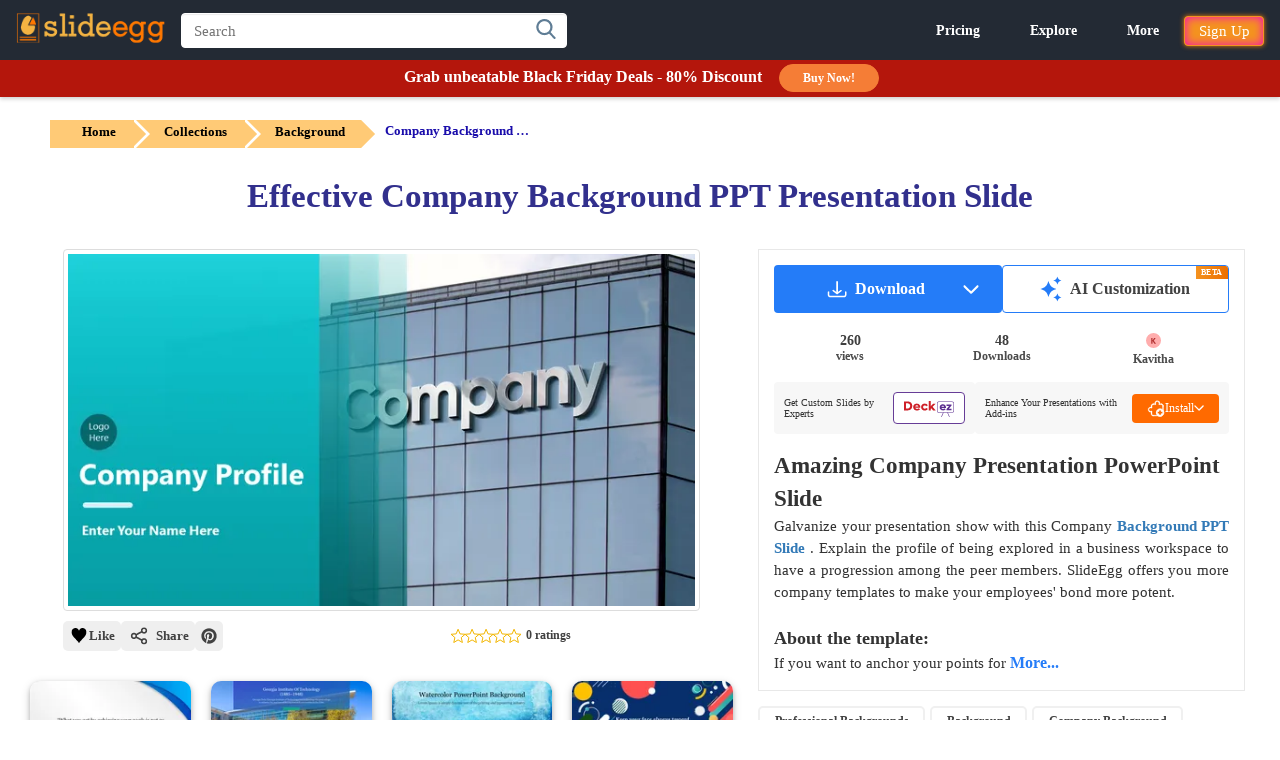

--- FILE ---
content_type: text/html; charset=utf-8
request_url: https://www.slideegg.com/company-background-ppt
body_size: 52939
content:
<!DOCTYPE html>
<html dir="ltr" lang="en">
<head prefix="og:http://ogp.me/ns# fb:http://ogp.me/ns/fb# product:http://ogp.me/ns/product#">
<!-- Google Tag Manager -->
 <script>
setTimeout(function () {
    var tawk = document.createElement("script");
    tawk.type = "text/javascript";
    tawk.src = "https://embed.tawk.to/5e587908a89cda5a18885ab0/default";
    tawk.charset = "UTF-8";
    tawk.crossorigin = "*";
    tawk.async = true;
    tawk.defer = true;
    document.getElementsByTagName("footer")[0].appendChild(tawk);

}, 10000);
setTimeout(function () {
    (function(w,d,s,l,i){
        w[l]=w[l]||[];
        w[l].push({'gtm.start': new Date().getTime(), event:'gtm.js'});
        var f=d.getElementsByTagName(s)[0],
            j=d.createElement(s),
            dl=l!='dataLayer'?'&l='+l:'';
        j.async=true;
        j.src='https://www.googletagmanager.com/gtm.js?id='+i+dl;
        f.parentNode.insertBefore(j,f);
    })(window,document,'script','dataLayer','GTM-K3GSGRJ');
}, 5000);
</script>
<title>Download Company Background PPT Presentation Slide </title>
<!-- Meta -->
<meta charset="UTF-8" />
<meta name="viewport" content="width=device-width, initial-scale=1">
<meta name="google-signin-client_id" content="1082496742692-cls3jig9klhugdbif229bfjr5nard1m5.apps.googleusercontent.com">
<meta http-equiv="X-UA-Compatible" content="IE=edge">
<meta name="p:domain_verify" content="b35b62f5b28793cdecc5c228c75f2de5"/>
<meta name="p:domain_verify" content="00144169466c0bf1d422c8b792d39553"/>
<meta name="yandex-verification" content="ab4d4d30344c5898" />
<meta name="google-site-verification" content="UA-131074513-1">
<meta name="robots" content="max-image-preview:large">
<meta name="facebook-domain-verification" content="buot2obzut5c182wwe40a6af5pgnfu" />
<meta name="description" content="Discover Company Background PPT PowerPoint is a one of the powerful, fast and more effective way to create an impressive presentations in minutes." />
<!-- Microdata -->
<script type="application/ld+json">{"@context":"http://schema.org","@type":"Product","url":"https://www.slideegg.com/company-background-ppt","name":"Effective Company Background PPT Presentation Slide ","image":"https://www.slideegg.com/image/catalog/89591-company-background-ppt.png","description":"Discover Company Background PPT PowerPoint is a one of the powerful, fast and more effective way to create an impressive presentations in minutes.","sku":"66904-1","mpn":"89591","offers":{"@type":"AggregateOffer","lowPrice":0.002,"highPrice":0.002,"offerCount":1,"priceCurrency":"USD","author":{"@type":"Person","name":"Kavitha","url":"https://www.slideegg.com/designer/kavitha"},"offers":{"@type":"Offer","price":0.002,"priceCurrency":"USD","availability":"http://schema.org/InStock","seller":{"@type":"Organization","name":"SlideEgg"}}},"brand":{"@type":"Brand","name":"SlideEgg"}}</script>
<script type="application/ld+json">[{"@context":"https://schema.org","@type":"ImageObject","name":"Effective Company Background PPT Presentation Slide ","contentUrl":"https://www.slideegg.com/image/catalog/89591-company-background-ppt.png","creator":{"@type":"Organization","name":"SlideEgg"},"creditText":"Photo by SlideEgg / https://www.slideegg.com/","copyrightNotice":"Copyright \u00a9 SlideEgg"},{"@context":"https://schema.org/","@type":"ImageObject","name":"Attractive PowerPoint Blue Theme Design Presentation Slide","contentURL":"https://www.slideegg.com/image/webpv2/670/703899-powerpoint-blue-theme-design-670.webp ","creator":{"@type":"Organization","name":"SlideEgg"},"creditText":"Photo by SlideEgg / https://www.slideegg.com/","copyrightNotice":"Copyright \u00a9 SlideEgg"},{"@context":"https://schema.org/","@type":"ImageObject","name":"Elegant Background Presentation Georgia Tech Template","contentURL":"https://www.slideegg.com/image/webpv2/670/87731-background-presentation-georgia-tech-670.webp ","creator":{"@type":"Organization","name":"SlideEgg"},"creditText":"Photo by SlideEgg / https://www.slideegg.com/","copyrightNotice":"Copyright \u00a9 SlideEgg"},{"@context":"https://schema.org/","@type":"ImageObject","name":"Attractive Watercolor PowerPoint Background","contentURL":"https://www.slideegg.com/image/webpv2/670/701007-watercolor-powerpoint-background-670.webp ","creator":{"@type":"Organization","name":"SlideEgg"},"creditText":"Photo by SlideEgg / https://www.slideegg.com/","copyrightNotice":"Copyright \u00a9 SlideEgg"},{"@context":"https://schema.org/","@type":"ImageObject","name":"Best Colorful Abstract Background PPT And Google Slides","contentURL":"https://www.slideegg.com/image/webpv2/670/100249-colorful-abstract-background-670.webp ","creator":{"@type":"Organization","name":"SlideEgg"},"creditText":"Photo by SlideEgg / https://www.slideegg.com/","copyrightNotice":"Copyright \u00a9 SlideEgg"},{"@context":"https://schema.org/","@type":"ImageObject","name":"Effective Bubble Design Template Presentation Slide ","contentURL":"https://www.slideegg.com/image/webpv2/670/88204-bubble-design-template-670.webp ","creator":{"@type":"Organization","name":"SlideEgg"},"creditText":"Photo by SlideEgg / https://www.slideegg.com/","copyrightNotice":"Copyright \u00a9 SlideEgg"},{"@context":"https://schema.org/","@type":"ImageObject","name":"Impressive Gradient Background For Presentation Slide","contentURL":"https://www.slideegg.com/image/webpv2/670/700287-gradient-background-670.webp ","creator":{"@type":"Organization","name":"SlideEgg"},"creditText":"Photo by SlideEgg / https://www.slideegg.com/","copyrightNotice":"Copyright \u00a9 SlideEgg"},{"@context":"https://schema.org/","@type":"ImageObject","name":"Creative Neuron Background PowerPoint Template Slide ","contentURL":"https://www.slideegg.com/image/webpv2/670/89896-neuron-background-powerpoint-template-670.webp ","creator":{"@type":"Organization","name":"SlideEgg"},"creditText":"Photo by SlideEgg / https://www.slideegg.com/","copyrightNotice":"Copyright \u00a9 SlideEgg"},{"@context":"https://schema.org/","@type":"ImageObject","name":"Best PowerPoint Presentation Templates With White Background","contentURL":"https://www.slideegg.com/image/webpv2/670/64709-powerpoint-presentation-templates-with-white-background-670.webp ","creator":{"@type":"Organization","name":"SlideEgg"},"creditText":"Photo by SlideEgg / https://www.slideegg.com/","copyrightNotice":"Copyright \u00a9 SlideEgg"},{"@context":"https://schema.org/","@type":"ImageObject","name":"Best Earth Day Background PowerPoint Presentation","contentURL":"https://www.slideegg.com/image/webpv2/670/85325-earth-day-background-powerpoint-670.webp ","creator":{"@type":"Organization","name":"SlideEgg"},"creditText":"Photo by SlideEgg / https://www.slideegg.com/","copyrightNotice":"Copyright \u00a9 SlideEgg"},{"@context":"https://schema.org/","@type":"ImageObject","name":"Effective Background PowerPoint Ramadan Karem Slide ","contentURL":"https://www.slideegg.com/image/webpv2/670/88892-background-powerpoint-ramadan-karem-670.webp ","creator":{"@type":"Organization","name":"SlideEgg"},"creditText":"Photo by SlideEgg / https://www.slideegg.com/","copyrightNotice":"Copyright \u00a9 SlideEgg"},{"@context":"https://schema.org/","@type":"ImageObject","name":"Nature In Vietnam Presentation Background Design Slide","contentURL":"https://www.slideegg.com/image/webpv2/670/702939-vietnam-presentation-background-670.webp ","creator":{"@type":"Organization","name":"SlideEgg"},"creditText":"Photo by SlideEgg / https://www.slideegg.com/","copyrightNotice":"Copyright \u00a9 SlideEgg"},{"@context":"https://schema.org/","@type":"ImageObject","name":"Effective Awesome BG Template For Your Presentation","contentURL":"https://www.slideegg.com/image/webpv2/670/800353-awesome-bg-670.webp ","creator":{"@type":"Organization","name":"SlideEgg"},"creditText":"Photo by SlideEgg / https://www.slideegg.com/","copyrightNotice":"Copyright \u00a9 SlideEgg"},{"@context":"https://schema.org/","@type":"ImageObject","name":"Best Diapositivas Elegantes PowerPoint Gratis","contentURL":"https://www.slideegg.com/image/webpv2/670/85395-diapositivas-elegantes-powerpoint-gratis-670.webp ","creator":{"@type":"Organization","name":"SlideEgg"},"creditText":"Photo by SlideEgg / https://www.slideegg.com/","copyrightNotice":"Copyright \u00a9 SlideEgg"},{"@context":"https://schema.org/","@type":"ImageObject","name":"Our Predesigned PPT Backgrounds PowerPoint Templates","contentURL":"https://www.slideegg.com/image/webpv2/670/77559-ppt-backgrounds-powerpoint-670.webp ","creator":{"@type":"Organization","name":"SlideEgg"},"creditText":"Photo by SlideEgg / https://www.slideegg.com/","copyrightNotice":"Copyright \u00a9 SlideEgg"},{"@context":"https://schema.org/","@type":"ImageObject","name":"Best PowerPoint Templates Pregnancy Background Slide ","contentURL":"https://www.slideegg.com/image/webpv2/670/89551-free-powerpoint-templates-pregnancy-background-670.webp ","creator":{"@type":"Organization","name":"SlideEgg"},"creditText":"Photo by SlideEgg / https://www.slideegg.com/","copyrightNotice":"Copyright \u00a9 SlideEgg"},{"@context":"https://schema.org/","@type":"ImageObject","name":"Creative PowerPoint Background Medicine Slide Templates","contentURL":"https://www.slideegg.com/image/webpv2/670/76261-powerpoint-background-medicine-670.webp ","creator":{"@type":"Organization","name":"SlideEgg"},"creditText":"Photo by SlideEgg / https://www.slideegg.com/","copyrightNotice":"Copyright \u00a9 SlideEgg"},{"@context":"https://schema.org/","@type":"ImageObject","name":"Best Colorful Template PowerPoint Presentation Slide ","contentURL":"https://www.slideegg.com/image/webpv2/670/87986-colorful-template-670.webp ","creator":{"@type":"Organization","name":"SlideEgg"},"creditText":"Photo by SlideEgg / https://www.slideegg.com/","copyrightNotice":"Copyright \u00a9 SlideEgg"},{"@context":"https://schema.org/","@type":"ImageObject","name":"Amazing Youth PPT Backgrounds PowerPoint Template Slide ","contentURL":"https://www.slideegg.com/image/webpv2/670/89280-youth-ppt-backgrounds-670.webp ","creator":{"@type":"Organization","name":"SlideEgg"},"creditText":"Photo by SlideEgg / https://www.slideegg.com/","copyrightNotice":"Copyright \u00a9 SlideEgg"},{"@context":"https://schema.org/","@type":"ImageObject","name":"Aesthetic Background Design for PowerPoint and Google Slides","contentURL":"https://www.slideegg.com/image/webpv2/670/62946-background-design-for-ppt-slide-ideas-for-your-background-design-for-ppt-slide-670.webp ","creator":{"@type":"Organization","name":"SlideEgg"},"creditText":"Photo by SlideEgg / https://www.slideegg.com/","copyrightNotice":"Copyright \u00a9 SlideEgg"},{"@context":"https://schema.org/","@type":"ImageObject","name":"Effective Abstract Background PowerPoint Template ","contentURL":"https://www.slideegg.com/image/webpv2/670/87663-abstract-background-powerpoint-670.webp ","creator":{"@type":"Organization","name":"SlideEgg"},"creditText":"Photo by SlideEgg / https://www.slideegg.com/","copyrightNotice":"Copyright \u00a9 SlideEgg"},{"@context":"https://schema.org/","@type":"ImageObject","name":"Gorgeous Flower Slides PowerPoint Presentation Backgrounds","contentURL":"https://www.slideegg.com/image/webpv2/670/701870-flower-slides-670.webp ","creator":{"@type":"Organization","name":"SlideEgg"},"creditText":"Photo by SlideEgg / https://www.slideegg.com/","copyrightNotice":"Copyright \u00a9 SlideEgg"},{"@context":"https://schema.org/","@type":"ImageObject","name":"Church Backgrounds PowerPoint and Google Slides Themes","contentURL":"https://www.slideegg.com/image/webpv2/670/477004-church-powerpoint-backgrounds-670.webp ","creator":{"@type":"Organization","name":"SlideEgg"},"creditText":"Photo by SlideEgg / https://www.slideegg.com/","copyrightNotice":"Copyright \u00a9 SlideEgg"},{"@context":"https://schema.org/","@type":"ImageObject","name":"Affordable Jesus PowerPoint Backgrounds Free Template ","contentURL":"https://www.slideegg.com/image/webpv2/670/87200-jesus-powerpoint-backgrounds-free-670.webp ","creator":{"@type":"Organization","name":"SlideEgg"},"creditText":"Photo by SlideEgg / https://www.slideegg.com/","copyrightNotice":"Copyright \u00a9 SlideEgg"},{"@context":"https://schema.org/","@type":"ImageObject","name":"Attractive Descargar Diapositivas PPT Presentation","contentURL":"https://www.slideegg.com/image/webpv2/670/700836-descargar-diapositivas-670.webp ","creator":{"@type":"Organization","name":"SlideEgg"},"creditText":"Photo by SlideEgg / https://www.slideegg.com/","copyrightNotice":"Copyright \u00a9 SlideEgg"},{"@context":"https://schema.org/","@type":"ImageObject","name":"Amazing Background For PowerPoint Presentation Template","contentURL":"https://www.slideegg.com/image/webpv2/670/74921-background-for-powerpoint-670.webp ","creator":{"@type":"Organization","name":"SlideEgg"},"creditText":"Photo by SlideEgg / https://www.slideegg.com/","copyrightNotice":"Copyright \u00a9 SlideEgg"},{"@context":"https://schema.org/","@type":"ImageObject","name":"Halloween Slideshow Background For PPT and Google Slides","contentURL":"https://www.slideegg.com/image/webpv2/670/76345-halloween-ppt-background-670.webp ","creator":{"@type":"Organization","name":"SlideEgg"},"creditText":"Photo by SlideEgg / https://www.slideegg.com/","copyrightNotice":"Copyright \u00a9 SlideEgg"},{"@context":"https://schema.org/","@type":"ImageObject","name":"Manufacturing Industrial PowerPoint Backgrounds Presentation","contentURL":"https://www.slideegg.com/image/webpv2/670/65981-industrial-powerpoint-backgrounds-670.webp ","creator":{"@type":"Organization","name":"SlideEgg"},"creditText":"Photo by SlideEgg / https://www.slideegg.com/","copyrightNotice":"Copyright \u00a9 SlideEgg"},{"@context":"https://schema.org/","@type":"ImageObject","name":"Modern download PowerPoint background styles","contentURL":"https://www.slideegg.com/image/webpv2/670/479312-download-powerpoint-background-styles-670.webp ","creator":{"@type":"Organization","name":"SlideEgg"},"creditText":"Photo by SlideEgg / https://www.slideegg.com/","copyrightNotice":"Copyright \u00a9 SlideEgg"},{"@context":"https://schema.org/","@type":"ImageObject","name":"Innovative Polygonal Background Template PPT Designs","contentURL":"https://www.slideegg.com/image/webpv2/670/23844-polygonal-background-template-670.webp ","creator":{"@type":"Organization","name":"SlideEgg"},"creditText":"Photo by SlideEgg / https://www.slideegg.com/","copyrightNotice":"Copyright \u00a9 SlideEgg"},{"@context":"https://schema.org/","@type":"ImageObject","name":"Aesthetic Birthday Wallpaper for PPT and Google Slides","contentURL":"https://www.slideegg.com/image/webpv2/670/86393-aesthetic-birthday-background-670.webp ","creator":{"@type":"Organization","name":"SlideEgg"},"creditText":"Photo by SlideEgg / https://www.slideegg.com/","copyrightNotice":"Copyright \u00a9 SlideEgg"},{"@context":"https://schema.org/","@type":"ImageObject","name":"Abstract Blue Polygon Background Template","contentURL":"https://www.slideegg.com/image/webpv2/670/23849-abstract-blue-polygon-background-template-670.webp ","creator":{"@type":"Organization","name":"SlideEgg"},"creditText":"Photo by SlideEgg / https://www.slideegg.com/","copyrightNotice":"Copyright \u00a9 SlideEgg"},{"@context":"https://schema.org/","@type":"ImageObject","name":"Abstract Polygon Template for Google Slides and PowerPoint","contentURL":"https://www.slideegg.com/image/webpv2/670/23854-abstract-polygon-template-670.webp ","creator":{"@type":"Organization","name":"SlideEgg"},"creditText":"Photo by SlideEgg / https://www.slideegg.com/","copyrightNotice":"Copyright \u00a9 SlideEgg"},{"@context":"https://schema.org/","@type":"ImageObject","name":"Effective Equip Background Slide For PPT Presentation","contentURL":"https://www.slideegg.com/image/webpv2/670/703060-equip-background-670.webp ","creator":{"@type":"Organization","name":"SlideEgg"},"creditText":"Photo by SlideEgg / https://www.slideegg.com/","copyrightNotice":"Copyright \u00a9 SlideEgg"},{"@context":"https://schema.org/","@type":"ImageObject","name":"Abstract PowerPoint Background Building Presentation Slide","contentURL":"https://www.slideegg.com/image/webpv2/670/703909-powerpoint-background-building-670.webp ","creator":{"@type":"Organization","name":"SlideEgg"},"creditText":"Photo by SlideEgg / https://www.slideegg.com/","copyrightNotice":"Copyright \u00a9 SlideEgg"},{"@context":"https://schema.org/","@type":"ImageObject","name":"Effective Blue PowerPoint Presentation","contentURL":"https://www.slideegg.com/image/webpv2/670/85318-blue-powerpoint-presentation-670.webp ","creator":{"@type":"Organization","name":"SlideEgg"},"creditText":"Photo by SlideEgg / https://www.slideegg.com/","copyrightNotice":"Copyright \u00a9 SlideEgg"},{"@context":"https://schema.org/","@type":"ImageObject","name":"Eyecatching Sunflower With Butterfly Background Design","contentURL":"https://www.slideegg.com/image/webpv2/670/700576-sunflower-with-butterfly-670.webp ","creator":{"@type":"Organization","name":"SlideEgg"},"creditText":"Photo by SlideEgg / https://www.slideegg.com/","copyrightNotice":"Copyright \u00a9 SlideEgg"}]</script>

<!-----OpenGraph Tags--->
<meta property="og:locale" content="en_US" /><meta property="og:type" content="article" /> <meta property="og:site_name" content="slideegg" /><meta property="article:publisher" content="https://www.facebook.com/SlideEgg/" /><meta property="og:url" content="https://www.slideegg.com/company-background-ppt" /><meta property="og:title" content="Effective Company Background PPT Presentation Slide "/><meta property="og:description"   content="Discover Company Background PPT PowerPoint is a one of the powerful, fast and more effective way to create an impressive presentations in minutes."/><meta property="og:image" content="https://www.slideegg.com/image/catalog/89591-company-background-ppt.png" /><meta property="og:image:secure_url" content="https://www.slideegg.com/image/catalog/89591-company-background-ppt.png" /><meta property="og:image:width" content="600" /><meta property="og:image:height" content="600" /><meta property="og:image:alt" content="Effective Company Background PPT Presentation Slide " />
<meta name="twitter:card" content="summary_large_image" /><meta name="twitter:site" content="@egg_slide" /> <meta name="twitter:creator" content="@egg_slide" /><meta name="twitter:title" content="Effective Company Background PPT Presentation Slide " /><meta name="twitter:description" content="Discover Company Background PPT PowerPoint is a one of the powerful, fast and more effective way to create an impressive presentations in minutes." /><meta name="twitter:image" content="https://www.slideegg.com/image/catalog/89591-company-background-ppt.png" />
<!-- Other -->
<base href="https://www.slideegg.com/" />
<link href="https://www.slideegg.com/company-background-ppt" rel="canonical" />
<link href="https://www.slideegg.com/image/assets/favicon-48x48.png" type="image/png" rel="icon" sizes="48x48">
<link href="https://www.slideegg.com/image/assets/favicon-96x96.png" type="image/png" rel="icon" sizes="96x96">
<link href="https://www.slideegg.com/image/assets/favicon-144x144.png" type="image/png" rel="icon" sizes="144x144">
<link href="https://www.slideegg.com/image/assets/favicon-180x180.png" type="image/png" rel="apple-touch-icon" sizes="180x180">
<!-- Styles -->
<style>
.primary-navbar{background-color:#232a34;top:0;position:fixed;right:0;left:0;z-index:1030;min-height:50px;border:1px solid transparent}.primary-navbar--section{padding:0 15px;margin:0 auto}.primary-navbar--brand{float:left;padding:2px 0}.primary-navbar--search{position:relative;min-height:1px;padding-right:15px;padding-left:15px;float:left;width:50%;margin-top:12px}@media (min-width:768px){.primary-navbar--search{width:66.66666667%}}.primary-navbar--searchbox{position:relative;z-index:2;float:left;width:100%;font-size:16px;height:35px;padding:6px 24px 6px 12px;line-height:1.42857143;color:#555;background-color:#fff;background-image:none;border:1px solid white;border-radius:4px;-webkit-box-shadow:inset 0 1px 1px rgb(0 0 0 / 8%);-webkit-transition:border-color .15s ease-in-out,-webkit-box-shadow .15s ease-in-out;-o-transition:border-color .15s ease-in-out,box-shadow .15s ease-in-out;transition:border-color .15s ease-in-out,box-shadow .15s ease-in-out}.primary-navbar--searchbtn{position:absolute;top:5px;right:20px;display:flex;z-index:2;align-items:center;background:0 0;border:none;cursor:pointer}.primary-navbar--searchicon{color:rgb(95 125 149/1);fill:#5f7d95;width:1.25rem;height:1.25rem}.primary-navbar--combonents{justify-content:flex-end;align-items:center;display:flex;padding-top:12px;position:absolute;right:15px;}.primary-navbar--humburger{width:4rem;height:4rem;right:15px;left:auto;top:0;justify-content:center;align-items:center;display:none;position:absolute;background:0 0;border:none}.primary-navbar--menus{justify-content:flex-end;align-items:center;display:flex}.primary-mobilenavbar--menus{display:none;right:0px;bottom:0;width:100%;position:fixed;top:59px;padding:0px;box-shadow: rgba(0, 0, 0, 0.35) 0px 5px 15px;;}
@media screen and (max-width:500px){.primary-navbar--brand{padding:10px 15px 10px 0}.primary-navbar--brand-img{width:100px;height:35px}}.primary-navbar--humburger-svg{width:1.5rem;height:1.5rem;color:rgb(255 255 255);fill:rgb(255,255,255);vertical-align:middle}@media (max-width:992px){.primary-navbar--humburger{display:block}.primary-navbar--menus{display:none}}
.grid-thumbnail,.of-hidden,.skeleton-item{overflow:hidden}*,:after,:before{box-sizing:border-box;margin:0}#Toast,.alert-success,.errTxt{text-align:center}*{font-family: -apple-system, "Segoe UI","Helvetica Neue"!important}body{color:#333}.container{width:100%;margin-top:60px}a{text-decoration:none;color:#337ab7;background-color:transparent}a:focus,a:hover{color:#23527c}input,input::-webkit-input-placeholder{font-size:15px;line-height:3;font-weight:2;}button:focus,input:focus,select:focus,textarea:focus{outline:0}.errTxt{font-size:11px!important;color:red!important;padding:5px;}.alert-success{color:#1c561c}.text-center{text-align:center!important}.wish-fill{fill:red}.grid{display:-webkit-box;display:-webkit-flex;display:-ms-flexbox;display:flex;width:100%;position:relative;min-height:1px;float:left;margin-top:40px;padding:0 15px}.grid-col{float:left;width:50%;-webkit-box-flex:1;-webkit-flex-grow:1;-ms-flex-positive:1;flex-grow:1;padding:0 5px}.grid-col--2,.grid-col--3,.grid-col--4,.grid-col--5,.grid-col--6,.grid-col--7{display:none}.grid-image,.grid-item:hover .grid-whishlist-svg{display:block}@media (min-width:768px){.grid-col{width:33.333%}.grid-col--2{display:block}}@media (min-width:992px){.grid-col{width:33.333%}.grid-col--3{display:block}}@media (min-width:1080px){.grid-col{width:25%}.grid-col--4{display:block}}@media (min-width:1350px){.grid-col--5{display:block}}@media (min-width:1600px){.grid-col--6{display:block}}.grid-thumbnail{height:auto !important;margin-left:10px;margin-right:10px;border-radius:10px;transition:.15s linear;box-shadow:0 2px 4px 0 rgb(0 0 0 / 19%),0 3px 10px 0 rgb(0 0 0 / 19%);position:relative}.grid-image{width:100%;border-radius:3px;position:relative;z-index:-1;}.grid-text{line-height:1.2;padding-bottom:30px;margin-top:8px;padding-left:15px}.grid-link{font-size:14px;font-weight:400;color:#000;text-transform:capitalize}.grid-tag{position:absolute}
.grid-free-tag{font-size:12px;font-weight:500;position:relative;top:7px;left:1px;color:#fff;padding:2px 20px 2px 10px;background:linear-gradient(to right, #f4921f, #ec6f00) no-repeat 0 0 / cover;border-top-left-radius:4px;z-index:0;height:20px;display:block;}.grid-free-tag::before{width:0;height:0;content:'';position:absolute;border-left:9px solid transparent;border-right:0px solid transparent;border-top:4px solid #f4921f;top:20px;left:0}.grid-free-tag::after{background:0 0;border-bottom:10px solid #ec6f00;border-left:15px solid transparent;border-top:10px solid #ec6f00;content:'';position:absolute;right:-14px;top:0;transform:rotate(180deg);font-size:12px;height:20px;}
.grid-whishlist{float:right;cursor:pointer}.grid-whishlist-svg{position:absolute;top:11px;right:8px;float:right;z-index:1;display:none;border-radius: 3px; background: rgb(255 255 255/1); padding: 2px; }.skeleton-item{background-color:rgb(239 243 246/1);height:0;padding-bottom:180px;margin-bottom:10px;border-radius:5px;position:relative}.skeleton-item::before{content:'';display:block;position:absolute;top:0;left:0;right:0;bottom:0;animation: shimmer 5s;animation-iteration-count: infinite;background: linear-gradient(to right, rgba(255,255,255,.2) 5%, rgb(235 231 231 / 20%) 25%, rgba(255,255,255,.2) 35%);background-size: 1000px 100%;}@keyframes shimmer {from {background-position: -1000px 0;}to {background-position: 1000px 0;}}.grid-ad-text{position:absolute;top:50%;left:50%;transform:translate(-50%, -50%);font-size:12px;}
.grid-hidden {display: none;}.user-profile-icon-letter{padding-bottom: 3px;background: #ff7800;height:30px;display:flex;width:30px;justify-content:center;align-items:center;text-align:center;vertical-align:middle;color:#ffffff;border-radius:15px;font-size:18px;cursor:pointer;}
.user-profile-icon-letter:hover{color:white;}.primary-navbar--suggestion-close{display:none;}.Inital-hide{display:none;}.instant-download-svg{fill: rgb(255 255 255/1);opacity: 90%;position: absolute;top:45px;right:8px;display: none;cursor:pointer;border-radius: 3px; background: #f4921f; padding: 3px;}.grid-image,.grid-item:hover .instant-download-svg{display:block}.grid-image,.grid-item:hover .ai-svg{display:block}
.grid-item:hover .grid-instant-option {background: linear-gradient(90deg,rgba(8,25,43,0),rgba(8,25,43,.3));}.grid-instant-option{float: right;right: 0;display: flex;width: 15%;position: absolute;height: 100%;z-index:0;}@media screen and (max-width:768px){.bck{background: linear-gradient(90deg,rgba(8,25,43,0),rgba(8,25,43,.3));}.instant-download-svg{display:block;}.grid-whishlist-svg{display:block;}.ai-svg{display:block !important;}}
.wishlist-tooltip .wishlist-tooltiptext {visibility: hidden;background-color: #333;color: #fff;text-align: center;border-radius: 3px;padding: 4px;position: absolute;font-size: 10px;left: -35px;right: -6px;top: 10px;transform: translateX(-50%);opacity: 0;transition: opacity 0.5s;}.wishlist-tooltip:hover .wishlist-tooltiptext {visibility: visible;opacity: 1;z-index:10}.dwd-tooltip .dwd-tooltiptext {visibility: hidden;background-color: #333;color: #fff;text-align: center;border-radius: 3px;padding: 4px;position: absolute;font-size: 10px;left: -30px;right: 0px;top: 44px;transform: translateX(-50%);opacity: 0;transition: opacity 0.5s;}
.dwd-tooltip:hover .dwd-tooltiptext {visibility: visible;opacity: 1;}.wishlist-tooltiptext:before {content: "";position: absolute;right: -4px;top: 30%;transform: rotate(180deg);width: 0;height: 0;border-top: 5px solid transparent;border-bottom: 5px solid transparent;border-right: 5px solid #333;}.dwd-tooltiptext:before {content: "";position: absolute;right: -4px;top: 30%;transform: rotate(180deg);width: 0;height: 0;border-top: 5px solid transparent;border-bottom: 5px solid transparent;border-right: 5px solid #333;}@media screen and (max-width:991px){.primary-navbar--combonents{right:-15px;}}
.vertical-popup-line{display: flex;border: 1px solid #eee;position: relative;}.Solutions{left:0;}.mobile-navigation-item-module--mobile-navigation-item__drawer__nav-icon--c7d2e{width: 25px;display: flex;align-items: center;margin-right: 10px;height: 35px;}@media screen and (max-width:1120px){.primary-navbar--dropdown--arrow2{bottom:-7px !important;}.primary-navbar--dropdown--arrow1{top:25px !important;}.primary-navbar--dropdown--arrow{top:25px !important;}}
.top-20-grid-image{height:auto;}
.ai-tooltip .ai-tooltiptext {visibility: hidden;background-color: #333;color: #fff;text-align: center;border-radius: 3px;padding: 4px;position: absolute;font-size: 10px;left: -35px;right: -6px;top: 80px;transform: translateX(-50%);opacity: 0;transition: opacity 0.5s;}.ai-tooltip:hover .ai-tooltiptext {visibility: visible;opacity: 1;z-index:10}
.ai-tooltiptext:before {content: "";position: absolute;right: -4px;top: 30%;transform: rotate(180deg);width: 0;height: 0;border-top: 5px solid transparent;border-bottom: 5px solid transparent;border-right: 5px solid #333;}
.grid-ai{float:right;cursor:pointer}.ai-svg{position:absolute;top:80px;right:8px;float:right;z-index:1;display:none;border-radius: 3px; background: linear-gradient(90deg, #4296FF 0%, #574CFF 100%); padding: 2px; }.grid-instant-option svg {will-change: transform;transform: translateZ(0);backface-visibility: hidden;}
</style>
<link media="screen and (min-width: 993px)" href="https://www.slideegg.com/catalog/view/stylesheet/header-desktop.css?v=104" rel="stylesheet"/>
<link rel="preload" href="catalog/view/stylesheet/header-noncritical.css?v=104" as="style" onload="this.onload=null;this.rel='stylesheet'">
<noscript><link rel="stylesheet" href="catalog/view/stylesheet/header-noncritical.css?v=104"></noscript>
</head>
<body>
  <div id="Toast"></div>
    <nav class="primary-navbar">
    <div class="primary-navbar--section">
      <a href="https://www.slideegg.com/" class="primary-navbar--brand">
        <img src="https://www.slideegg.com/image/assets/slideegglogo.png" title="SlideEgg" alt="SlideEgg" width="150" height="50" class="primary-navbar--brand-img">
      </a>
              <div class="primary-navbar--search" id="nav_search">
          <input class="primary-navbar--searchbox" name="search" onclick="showsearchsuggestion()" placeholder="Search" type="text" onkeyup="NavbarSearch(this,'key',event)" autocomplete="off">
          <button type="submit" class="primary-navbar--searchbtn" aria-label="Search button" onclick="NavbarSearch(this,'click',event)">
            <svg alt="Search" loading="lazy" class="primary-navbar--searchicon" xmlns="http://www.w3.org/2000/svg" viewBox="0 0 57 57"><path d="M55.1 51.9L41.6 37.8A23 23 0 0024 0a23 23 0 1013.2 41.8L50.8 56a3 3 0 004.3.1 3 3 0 000-4.2zM24 6a17 17 0 110 34 17 17 0 010-34z"></path></svg>
          </button>
          <svg alt="Close" onclick="clearSeggestion()" class="primary-navbar--suggestion-close" id="suggetion-text-clear" viewBox="0 0 375 375" xmlns="http://www.w3.org/2000/svg"><path d="M368.7 339.4L35.9 6.6A20.7 20.7 0 006.6 36l332.8 332.8a20.7 20.7 0 1029.3-29.3z"></path><path d="M339.4 6.6L6.6 339.4A20.7 20.7 0 1036 368.7L368.7 35.9a20.7 20.7 0 10-29.3-29.3z"></path></svg>
          <div class="primary-navbar--suggestion-secttion">
            <div class="primary-navbar--suggestion-list" style="display:none;">
            </div>
          </div>
        </div>
            <div class="primary-navbar--combonents" id="NavComponents">
        <button class="primary-navbar--humburger" onclick="Humburgger()" aria-label="Menu button">
          <svg viewBox="0 0 24 24" class="primary-navbar--humburger-svg Inital-hide" id="primary-navbar--humburger-svg-close" fill="white" xmlns="http://www.w3.org/2000/svg" stroke="#fff"><g id="SVGRepo_bgCarrier" stroke-width="0"></g><g id="SVGRepo_tracerCarrier" stroke-linecap="round" stroke-linejoin="round"></g><g id="SVGRepo_iconCarrier"> <path fill-rule="evenodd" clip-rule="evenodd" d="M5.29289 5.29289C5.68342 4.90237 6.31658 4.90237 6.70711 5.29289L12 10.5858L17.2929 5.29289C17.6834 4.90237 18.3166 4.90237 18.7071 5.29289C19.0976 5.68342 19.0976 6.31658 18.7071 6.70711L13.4142 12L18.7071 17.2929C19.0976 17.6834 19.0976 18.3166 18.7071 18.7071C18.3166 19.0976 17.6834 19.0976 17.2929 18.7071L12 13.4142L6.70711 18.7071C6.31658 19.0976 5.68342 19.0976 5.29289 18.7071C4.90237 18.3166 4.90237 17.6834 5.29289 17.2929L10.5858 12L5.29289 6.70711C4.90237 6.31658 4.90237 5.68342 5.29289 5.29289Z" fill="white"></path> </g></svg>
          <svg alt="Menu icon" class="primary-navbar--humburger-svg" id="primary-navbar--humburger-svg-open" viewBox="0 0 14 14" xmlns="http://www.w3.org/2000/svg">
            <path fill-rule="evenodd" clip-rule="evenodd" d="M0.757576 3.61494H13.2424C13.6608 3.61494 14 3.27576 14 2.85737C14 2.43897 13.6608 2.09979 13.2424 2.09979H0.757576C0.339182 2.09979 0 2.43897 0 2.85737C0 3.27576 0.339182 3.61494 0.757576 3.61494ZM13.2424 7.85732H0.757576C0.339182 7.85732 0 7.51814 0 7.09974C0 6.68135 0.339182 6.34217 0.757576 6.34217H13.2424C13.6608 6.34217 14 6.68135 14 7.09974C14 7.51814 13.6608 7.85732 13.2424 7.85732ZM13.2424 12.0997H0.757576C0.339182 12.0997 0 11.7605 0 11.3421C0 10.9237 0.339182 10.5845 0.757576 10.5845H13.2424C13.6608 10.5845 14 10.9237 14 11.3421C14 11.7605 13.6608 12.0997 13.2424 12.0997Z"></path>
          </svg>
        </button>
        <div class="primary-navbar--menus">
                                    <a href="https://www.slideegg.com/pricing" class="primary-navbar--menu">Pricing</a>
                                          <a class="primary-navbar--menu" onmouseover="NavMenuHover(this,'Products')">Explore <div class="primary-navbar--dropdown--arrow1 new-drop Products product-arrow"></div></a>
          <div class="primary-navbar--dropdown new-drop Products" onmouseleave="NavMenuDrop('Products')">
            <div class="primary-navbar--dropdown-half-container1">
              <div class="primary-navbar--dropdown--section">
                                                    <span class="primary-navbar--dropdown--heading">Best Selling Collections</span>
                  <ul role="menu" class="primary-navbar--dropdown--ul-items">
                                                                        <li role="none" class="primary-navbar--dropdown--li-items">
                    <a role="menuitem" tabindex="-1" class="primary-navbar--dropdown--link" href="https://www.slideegg.com/powerpoint/investor-pitch-powerpoint-templates" target="_self" rel="noopener noreferrer">
                      <div class="primary-navbar--dropdown--menus">
                        <div class="primary-navbar--dropdown--svg">
                          <img width="25" height="25" src="https://www.slideegg.com/image/assets/investor-pitch.svg" loading="lazy" alt="Icon for Investor Pitch category page, projection screen with an upward growth arrow symbol."/>
                        </div>
                        <div class="primary-navbar--dropdown--content">
                          <span class="primary-navbar--dropdown--primary-content">Investor Pitch</span>
                        </div>
                      </div>
                    </a>
                  </li>
                                                                        <li role="none" class="primary-navbar--dropdown--li-items">
                    <a role="menuitem" tabindex="-1" class="primary-navbar--dropdown--link" href="https://www.slideegg.com/powerpoint/case-study-powerpoint-templates" target="_self" rel="noopener noreferrer">
                      <div class="primary-navbar--dropdown--menus">
                        <div class="primary-navbar--dropdown--svg">
                          <img width="25" height="25" src="https://www.slideegg.com/image/assets/case-study.svg" loading="lazy" alt="Icon for Case Study, document with text lines and a magnifying glass overlay in the bottom right."/>
                        </div>
                        <div class="primary-navbar--dropdown--content">
                          <span class="primary-navbar--dropdown--primary-content">Case Study</span>
                        </div>
                      </div>
                    </a>
                  </li>
                                                                        <li role="none" class="primary-navbar--dropdown--li-items">
                    <a role="menuitem" tabindex="-1" class="primary-navbar--dropdown--link" href="https://www.slideegg.com/powerpoint/company-profile-powerpoint-templates" target="_self" rel="noopener noreferrer">
                      <div class="primary-navbar--dropdown--menus">
                        <div class="primary-navbar--dropdown--svg">
                          <img width="25" height="25" src="https://www.slideegg.com/image/assets/company-profile.svg" loading="lazy" alt="Icon for Company Profile PowerPoint Template: a person standing next to a building, symbolizing the organization."/>
                        </div>
                        <div class="primary-navbar--dropdown--content">
                          <span class="primary-navbar--dropdown--primary-content">Company Profile</span>
                        </div>
                      </div>
                    </a>
                  </li>
                                                                        <li role="none" class="primary-navbar--dropdown--li-items">
                    <a role="menuitem" tabindex="-1" class="primary-navbar--dropdown--link" href="https://www.slideegg.com/powerpoint/architecture-powerpoint-templates" target="_self" rel="noopener noreferrer">
                      <div class="primary-navbar--dropdown--menus">
                        <div class="primary-navbar--dropdown--svg">
                          <img width="25" height="25" src="https://www.slideegg.com/image/assets/architecture.svg" loading="lazy" alt="Drafting tools including a pencil, ruler, and note, symbolizing the Architecture PowerPoint Template page."/>
                        </div>
                        <div class="primary-navbar--dropdown--content">
                          <span class="primary-navbar--dropdown--primary-content">Architecture</span>
                        </div>
                      </div>
                    </a>
                  </li>
                                                                        <li role="none" class="primary-navbar--dropdown--li-items">
                    <a role="menuitem" tabindex="-1" class="primary-navbar--dropdown--link" href="https://www.slideegg.com/powerpoint/creative-slides-powerpoint-templates" target="_self" rel="noopener noreferrer">
                      <div class="primary-navbar--dropdown--menus">
                        <div class="primary-navbar--dropdown--svg">
                          <img width="25" height="25" src="https://www.slideegg.com/image/assets/creative-slides.svg" loading="lazy" alt="Illustration for Creative Slides, stylized layout with picture and text elements, representing creative category page."/>
                        </div>
                        <div class="primary-navbar--dropdown--content">
                          <span class="primary-navbar--dropdown--primary-content">Creative slides</span>
                        </div>
                      </div>
                    </a>
                  </li>
                                                                        <li role="none" class="primary-navbar--dropdown--li-items">
                    <a role="menuitem" tabindex="-1" class="primary-navbar--dropdown--link" href="https://www.slideegg.com/powerpoint/analysis-powerpoint-templates" target="_self" rel="noopener noreferrer">
                      <div class="primary-navbar--dropdown--menus">
                        <div class="primary-navbar--dropdown--svg">
                          <img width="25" height="25" src="https://www.slideegg.com/image/assets/analysis.svg" loading="lazy" alt="Icon for Analysis PowerPoint Template page, magnifying glass over a bar chart with orange bars."/>
                        </div>
                        <div class="primary-navbar--dropdown--content">
                          <span class="primary-navbar--dropdown--primary-content">Analysis</span>
                        </div>
                      </div>
                    </a>
                  </li>
                                                                        <li role="none" class="primary-navbar--dropdown--li-items">
                    <a role="menuitem" tabindex="-1" class="primary-navbar--dropdown--link" href="https://www.slideegg.com/powerpoint/general-powerpoint-templates" target="_self" rel="noopener noreferrer">
                      <div class="primary-navbar--dropdown--menus">
                        <div class="primary-navbar--dropdown--svg">
                          <img width="25" height="25" src="https://www.slideegg.com/image/assets/general.svg" loading="lazy" alt="Graphical representation for General PPT Template page as icon, dialogue bubbles with a lightbulb, highlighting general themes."/>
                        </div>
                        <div class="primary-navbar--dropdown--content">
                          <span class="primary-navbar--dropdown--primary-content">General</span>
                        </div>
                      </div>
                    </a>
                  </li>
                                                    </ul>
              </div>
              <div class="vertical-popup-line"></div>
              <div class="primary-navbar--dropdown--section">
                                                    <span class="primary-navbar--dropdown--heading">Special Interest</span>
                  <ul role="menu" class="primary-navbar--dropdown--ul-items">
                                                                        <li role="none" class="primary-navbar--dropdown--li-items">
                    <a role="menuitem" tabindex="-1" class="primary-navbar--dropdown--link" href="https://www.slideegg.com/powerpoint/nature-powerpoint-templates" target="_self" rel="noopener noreferrer">
                      <div class="primary-navbar--dropdown--menus">
                        <div class="primary-navbar--dropdown--svg">
                          <img width="25" height="25" src="https://www.slideegg.com/image/assets/nature.svg" loading="lazy" alt="Icon for Nature Presentation Template: globe with leaves symbolizing nature."/>
                        </div>
                        <div class="primary-navbar--dropdown--content">
                          <span class="primary-navbar--dropdown--primary-content">Nature</span>
                        </div>
                      </div>
                    </a>
                  </li>
                                                                        <li role="none" class="primary-navbar--dropdown--li-items">
                    <a role="menuitem" tabindex="-1" class="primary-navbar--dropdown--link" href="https://www.slideegg.com/powerpoint/religion-powerpoint-templates" target="_self" rel="noopener noreferrer">
                      <div class="primary-navbar--dropdown--menus">
                        <div class="primary-navbar--dropdown--svg">
                          <img width="25" height="25" src="https://www.slideegg.com/image/assets/religion.svg" loading="lazy" alt="Icon for Religion category page, praying hands with light rays of three religion symbols."/>
                        </div>
                        <div class="primary-navbar--dropdown--content">
                          <span class="primary-navbar--dropdown--primary-content">Religion</span>
                        </div>
                      </div>
                    </a>
                  </li>
                                                                        <li role="none" class="primary-navbar--dropdown--li-items">
                    <a role="menuitem" tabindex="-1" class="primary-navbar--dropdown--link" href="https://www.slideegg.com/powerpoint/medical-powerpoint-templates" target="_self" rel="noopener noreferrer">
                      <div class="primary-navbar--dropdown--menus">
                        <div class="primary-navbar--dropdown--svg">
                          <img width="25" height="25" src="https://www.slideegg.com/image/assets/medical.svg" loading="lazy" alt="Icon for Medical PowerPoint Template, protective hands around a heart with a healthcare cross."/>
                        </div>
                        <div class="primary-navbar--dropdown--content">
                          <span class="primary-navbar--dropdown--primary-content">Medical</span>
                        </div>
                      </div>
                    </a>
                  </li>
                                                                        <li role="none" class="primary-navbar--dropdown--li-items">
                    <a role="menuitem" tabindex="-1" class="primary-navbar--dropdown--link" href="https://www.slideegg.com/powerpoint/background-powerpoint-templates" target="_self" rel="noopener noreferrer">
                      <div class="primary-navbar--dropdown--menus">
                        <div class="primary-navbar--dropdown--svg">
                          <img width="25" height="25" src="https://www.slideegg.com/image/assets/background.svg" loading="lazy" alt="Scenic illustration of mountains, sun, and cloud, representing the Background PowerPoint Template category page."/>
                        </div>
                        <div class="primary-navbar--dropdown--content">
                          <span class="primary-navbar--dropdown--primary-content">Background</span>
                        </div>
                      </div>
                    </a>
                  </li>
                                                                        <li role="none" class="primary-navbar--dropdown--li-items">
                    <a role="menuitem" tabindex="-1" class="primary-navbar--dropdown--link" href="https://www.slideegg.com/powerpoint/calendar-powerpoint-templates" target="_self" rel="noopener noreferrer">
                      <div class="primary-navbar--dropdown--menus">
                        <div class="primary-navbar--dropdown--svg">
                          <img width="25" height="25" src="https://www.slideegg.com/image/assets/calendar.svg" loading="lazy" alt="Icon for Case Study, document with lines of text and a magnifying glass in the lower right corner."/>
                        </div>
                        <div class="primary-navbar--dropdown--content">
                          <span class="primary-navbar--dropdown--primary-content">Calendar</span>
                        </div>
                      </div>
                    </a>
                  </li>
                                                                        <li role="none" class="primary-navbar--dropdown--li-items">
                    <a role="menuitem" tabindex="-1" class="primary-navbar--dropdown--link" href="https://www.slideegg.com/powerpoint/maps-powerpoint-templates" target="_self" rel="noopener noreferrer">
                      <div class="primary-navbar--dropdown--menus">
                        <div class="primary-navbar--dropdown--svg">
                          <img width="25" height="25" src="https://www.slideegg.com/image/assets/maps.svg" loading="lazy" alt="Illustration for Maps category page with world map with creative design elements backed up in orange color."/>
                        </div>
                        <div class="primary-navbar--dropdown--content">
                          <span class="primary-navbar--dropdown--primary-content">Maps</span>
                        </div>
                      </div>
                    </a>
                  </li>
                                                                        <li role="none" class="primary-navbar--dropdown--li-items">
                    <a role="menuitem" tabindex="-1" class="primary-navbar--dropdown--link" href="https://www.slideegg.com/powerpoint/geometry-powerpoint-templates" target="_self" rel="noopener noreferrer">
                      <div class="primary-navbar--dropdown--menus">
                        <div class="primary-navbar--dropdown--svg">
                          <img width="25" height="25" src="https://www.slideegg.com/image/assets/geometry.svg" loading="lazy" alt="Icon for Geometry Category Page, three-dimensional shapes including a cube, cone, and circle."/>
                        </div>
                        <div class="primary-navbar--dropdown--content">
                          <span class="primary-navbar--dropdown--primary-content">Geometry</span>
                        </div>
                      </div>
                    </a>
                  </li>
                                                                        <li role="none" class="primary-navbar--dropdown--li-items">
                    <a role="menuitem" tabindex="-1" class="primary-navbar--dropdown--link" href="https://www.slideegg.com/powerpoint/industry-powerpoint-templates" target="_self" rel="noopener noreferrer">
                      <div class="primary-navbar--dropdown--menus">
                        <div class="primary-navbar--dropdown--svg">
                          <img width="25" height="25" src="https://www.slideegg.com/image/assets/industry.svg" loading="lazy" alt="Icon for Industry, category page, manufacturing plant with a tall smokestack."/>
                        </div>
                        <div class="primary-navbar--dropdown--content">
                          <span class="primary-navbar--dropdown--primary-content">Industry</span>
                        </div>
                      </div>
                    </a>
                  </li>
                                                    </ul>
              </div>
              <div class="vertical-popup-line"></div>
              <div class="primary-navbar--dropdown--section">
                                                    <span class="primary-navbar--dropdown--heading">Personal & Lifestyle</span>
                  <ul role="menu" class="primary-navbar--dropdown--ul-items">
                                                                        <li role="none" class="primary-navbar--dropdown--li-items">
                    <a role="menuitem" tabindex="-1" class="primary-navbar--dropdown--link" href="https://www.slideegg.com/powerpoint/portfolio-powerpoint-templates" target="_self" rel="noopener noreferrer">
                      <div class="primary-navbar--dropdown--menus">
                        <div class="primary-navbar--dropdown--svg">
                          <img width="25" height="25" src="https://www.slideegg.com/image/assets/portfolio.svg" loading="lazy" alt="Illustration for Portfolio Presentation Templates page, sheet with a user icon and a pencil, indicating portfolio content."/>
                        </div>
                        <div class="primary-navbar--dropdown--content">
                          <span class="primary-navbar--dropdown--primary-content">Portfolio</span>
                        </div>
                      </div>
                    </a>
                  </li>
                                                                        <li role="none" class="primary-navbar--dropdown--li-items">
                    <a role="menuitem" tabindex="-1" class="primary-navbar--dropdown--link" href="https://www.slideegg.com/powerpoint/sports-powerpoint-templates" target="_self" rel="noopener noreferrer">
                      <div class="primary-navbar--dropdown--menus">
                        <div class="primary-navbar--dropdown--svg">
                          <img width="25" height="25" src="https://www.slideegg.com/image/assets/sports.svg" loading="lazy" alt="Icon representing the Sports Category Page with a collection of sports balls - basketball, football, and baseball."/>
                        </div>
                        <div class="primary-navbar--dropdown--content">
                          <span class="primary-navbar--dropdown--primary-content">Sports</span>
                        </div>
                      </div>
                    </a>
                  </li>
                                                                        <li role="none" class="primary-navbar--dropdown--li-items">
                    <a role="menuitem" tabindex="-1" class="primary-navbar--dropdown--link" href="https://www.slideegg.com/powerpoint/education-powerpoint-templates" target="_self" rel="noopener noreferrer">
                      <div class="primary-navbar--dropdown--menus">
                        <div class="primary-navbar--dropdown--svg">
                          <img width="25" height="25" src="https://www.slideegg.com/image/assets/education.svg" loading="lazy" alt="Icon for Education Category page, a stack of textbooks, and a graduation hat, indicating educational resources."/>
                        </div>
                        <div class="primary-navbar--dropdown--content">
                          <span class="primary-navbar--dropdown--primary-content">Education</span>
                        </div>
                      </div>
                    </a>
                  </li>
                                                                        <li role="none" class="primary-navbar--dropdown--li-items">
                    <a role="menuitem" tabindex="-1" class="primary-navbar--dropdown--link" href="https://www.slideegg.com/powerpoint/family-and-friends-powerpoint-templates" target="_self" rel="noopener noreferrer">
                      <div class="primary-navbar--dropdown--menus">
                        <div class="primary-navbar--dropdown--svg">
                          <img width="25" height="25" src="https://www.slideegg.com/image/assets/family-and-friends.svg" loading="lazy" alt="Symbol for Family & Friends category page, two persons standing closely, one with an arm around the other’s shoulder."/>
                        </div>
                        <div class="primary-navbar--dropdown--content">
                          <span class="primary-navbar--dropdown--primary-content">Family and Friends </span>
                        </div>
                      </div>
                    </a>
                  </li>
                                                                        <li role="none" class="primary-navbar--dropdown--li-items">
                    <a role="menuitem" tabindex="-1" class="primary-navbar--dropdown--link" href="https://www.slideegg.com/powerpoint/entertainment-powerpoint-templates" target="_self" rel="noopener noreferrer">
                      <div class="primary-navbar--dropdown--menus">
                        <div class="primary-navbar--dropdown--svg">
                          <img width="25" height="25" src="https://www.slideegg.com/image/assets/entertainment.svg" loading="lazy" alt="Graphic for Entertainment category page, device with a screen showing a play button, highlighting entertainment features."/>
                        </div>
                        <div class="primary-navbar--dropdown--content">
                          <span class="primary-navbar--dropdown--primary-content">Entertainment</span>
                        </div>
                      </div>
                    </a>
                  </li>
                                                                        <li role="none" class="primary-navbar--dropdown--li-items">
                    <a role="menuitem" tabindex="-1" class="primary-navbar--dropdown--link" href="https://www.slideegg.com/powerpoint/special-days-powerpoint-templates" target="_self" rel="noopener noreferrer">
                      <div class="primary-navbar--dropdown--menus">
                        <div class="primary-navbar--dropdown--svg">
                          <img width="25" height="25" src="https://www.slideegg.com/image/assets/special-days.svg" loading="lazy" alt="Icon for Special Days category page, calendar with marked and checked special dates."/>
                        </div>
                        <div class="primary-navbar--dropdown--content">
                          <span class="primary-navbar--dropdown--primary-content">Special days</span>
                        </div>
                      </div>
                    </a>
                  </li>
                                                                        <li role="none" class="primary-navbar--dropdown--li-items">
                    <a role="menuitem" tabindex="-1" class="primary-navbar--dropdown--link" href="https://www.slideegg.com/powerpoint/food-drinks-powerpoint-templates" target="_self" rel="noopener noreferrer">
                      <div class="primary-navbar--dropdown--menus">
                        <div class="primary-navbar--dropdown--svg">
                          <img width="25" height="25" src="https://www.slideegg.com/image/assets/food-drinks.svg" loading="lazy" alt="Icon for Food & Drinks page, sandwich and drink with a straw, representing culinary and drink choices."/>
                        </div>
                        <div class="primary-navbar--dropdown--content">
                          <span class="primary-navbar--dropdown--primary-content">Food & Drinks</span>
                        </div>
                      </div>
                    </a>
                  </li>
                                                                        <li role="none" class="primary-navbar--dropdown--li-items">
                    <a role="menuitem" tabindex="-1" class="primary-navbar--dropdown--link" href="https://www.slideegg.com/powerpoint/customer-segmentation-powerpoint-templates" target="_self" rel="noopener noreferrer">
                      <div class="primary-navbar--dropdown--menus">
                        <div class="primary-navbar--dropdown--svg">
                          <img width="25" height="25" src="https://www.slideegg.com/image/assets/customer-segmentation.svg" loading="lazy" alt="Icon for Customer Segmentation page, a divided circle containing three person symbols, indicating various customer segments."/>
                        </div>
                        <div class="primary-navbar--dropdown--content">
                          <span class="primary-navbar--dropdown--primary-content">Customer Segmentation</span>
                        </div>
                      </div>
                    </a>
                  </li>
                                                    </ul>
              </div>
              <div class="vertical-popup-line"></div>
              <div class="primary-navbar--dropdown--section">
                                                    <span class="primary-navbar--dropdown--heading">Professional & Business</span>
                  <ul role="menu" class="primary-navbar--dropdown--ul-items">
                                                                        <li role="none" class="primary-navbar--dropdown--li-items">
                    <a role="menuitem" tabindex="-1" class="primary-navbar--dropdown--link" href="https://www.slideegg.com/powerpoint/infographics-powerpoint-templates" target="_self" rel="noopener noreferrer">
                      <div class="primary-navbar--dropdown--menus">
                        <div class="primary-navbar--dropdown--svg">
                          <img width="25" height="25" src="https://www.slideegg.com/image/assets/infographics.svg" loading="lazy" alt="Icon for Infographics category page with various data visualization elements."/>
                        </div>
                        <div class="primary-navbar--dropdown--content">
                          <span class="primary-navbar--dropdown--primary-content">Infographics</span>
                        </div>
                      </div>
                    </a>
                  </li>
                                                                        <li role="none" class="primary-navbar--dropdown--li-items">
                    <a role="menuitem" tabindex="-1" class="primary-navbar--dropdown--link" href="https://www.slideegg.com/powerpoint/chart-powerpoint-templates" target="_self" rel="noopener noreferrer">
                      <div class="primary-navbar--dropdown--menus">
                        <div class="primary-navbar--dropdown--svg">
                          <img width="25" height="25" src="https://www.slideegg.com/image/assets/charts.svg" loading="lazy" alt="Representation for Chart Category page, includes various chart elements, a pie chart and bar graph in orange and yellow."/>
                        </div>
                        <div class="primary-navbar--dropdown--content">
                          <span class="primary-navbar--dropdown--primary-content">Charts</span>
                        </div>
                      </div>
                    </a>
                  </li>
                                                                        <li role="none" class="primary-navbar--dropdown--li-items">
                    <a role="menuitem" tabindex="-1" class="primary-navbar--dropdown--link" href="https://www.slideegg.com/powerpoint/market-powerpoint-templates" target="_self" rel="noopener noreferrer">
                      <div class="primary-navbar--dropdown--menus">
                        <div class="primary-navbar--dropdown--svg">
                          <img width="25" height="25" src="https://www.slideegg.com/image/assets/market.svg" loading="lazy" alt="Illustrative icon for the Market Category Page with financial chart bars and a line graph, in a dollar sign."/>
                        </div>
                        <div class="primary-navbar--dropdown--content">
                          <span class="primary-navbar--dropdown--primary-content">Market</span>
                        </div>
                      </div>
                    </a>
                  </li>
                                                                        <li role="none" class="primary-navbar--dropdown--li-items">
                    <a role="menuitem" tabindex="-1" class="primary-navbar--dropdown--link" href="https://www.slideegg.com/powerpoint/technology-powerpoint-templates" target="_self" rel="noopener noreferrer">
                      <div class="primary-navbar--dropdown--menus">
                        <div class="primary-navbar--dropdown--svg">
                          <img width="25" height="25" src="https://www.slideegg.com/image/assets/technology.svg" loading="lazy" alt="Representation for Technology PowerPoint Template page, half gear and digital dots, symbolizing tech integration."/>
                        </div>
                        <div class="primary-navbar--dropdown--content">
                          <span class="primary-navbar--dropdown--primary-content">Technology</span>
                        </div>
                      </div>
                    </a>
                  </li>
                                                                        <li role="none" class="primary-navbar--dropdown--li-items">
                    <a role="menuitem" tabindex="-1" class="primary-navbar--dropdown--link" href="https://www.slideegg.com/powerpoint/financials-powerpoint-templates" target="_self" rel="noopener noreferrer">
                      <div class="primary-navbar--dropdown--menus">
                        <div class="primary-navbar--dropdown--svg">
                          <img width="25" height="25" src="https://www.slideegg.com/image/assets/financials.svg" loading="lazy" alt="Icon for Financial Category page, hand holding a stack of coins with a dollar sign on top, representing financial topics."/>
                        </div>
                        <div class="primary-navbar--dropdown--content">
                          <span class="primary-navbar--dropdown--primary-content">Financials</span>
                        </div>
                      </div>
                    </a>
                  </li>
                                                                        <li role="none" class="primary-navbar--dropdown--li-items">
                    <a role="menuitem" tabindex="-1" class="primary-navbar--dropdown--link" href="https://www.slideegg.com/powerpoint/strategy-business-plan-powerpoint-templates" target="_self" rel="noopener noreferrer">
                      <div class="primary-navbar--dropdown--menus">
                        <div class="primary-navbar--dropdown--svg">
                          <img width="25" height="25" src="https://www.slideegg.com/image/assets/strategy-business-plan.svg" loading="lazy" alt="Symbol for Strategy Business PPT Template page, clipboard featuring a lightbulb and plan illustration."/>
                        </div>
                        <div class="primary-navbar--dropdown--content">
                          <span class="primary-navbar--dropdown--primary-content">Strategy / Business Plan</span>
                        </div>
                      </div>
                    </a>
                  </li>
                                                                        <li role="none" class="primary-navbar--dropdown--li-items">
                    <a role="menuitem" tabindex="-1" class="primary-navbar--dropdown--link" href="https://www.slideegg.com/powerpoint/recruitment-powerpoint-templates" target="_self" rel="noopener noreferrer">
                      <div class="primary-navbar--dropdown--menus">
                        <div class="primary-navbar--dropdown--svg">
                          <img width="25" height="25" src="https://www.slideegg.com/image/assets/recruitment.svg" loading="lazy" alt="A symbolic icon for Recruitment category page includes a magnifying glass highlighting a human icon, representing recruitment."/>
                        </div>
                        <div class="primary-navbar--dropdown--content">
                          <span class="primary-navbar--dropdown--primary-content">Recruitment</span>
                        </div>
                      </div>
                    </a>
                  </li>
                                                                        <li role="none" class="primary-navbar--dropdown--li-items">
                    <a role="menuitem" tabindex="-1" class="primary-navbar--dropdown--link" href="https://www.slideegg.com/powerpoint/project-management-powerpoint-templates" target="_self" rel="noopener noreferrer">
                      <div class="primary-navbar--dropdown--menus">
                        <div class="primary-navbar--dropdown--svg">
                          <img width="25" height="25" src="https://www.slideegg.com/image/assets/project-management.svg" loading="lazy" alt="Symbol of  Project Management category, bulb and gears, representing project execution."/>
                        </div>
                        <div class="primary-navbar--dropdown--content">
                          <span class="primary-navbar--dropdown--primary-content">Project Management</span>
                        </div>
                      </div>
                    </a>
                  </li>
                                                    </ul>
              </div>
              <div class="vertical-popup-line"></div>
              <div class="primary-navbar--dropdown--section">
                                                      <span class="primary-navbar--dropdown--heading">Categories</span>
                    <ul role="menu" class="primary-navbar--dropdown--ul-items">
                                                                        <li role="none" class="primary-navbar--dropdown--li-items">
                    <a role="menuitem" tabindex="-1" class="primary-navbar--dropdown--link" href="https://www.slideegg.com/powerpoint" target="_self" rel="noopener noreferrer">
                      <div class="primary-navbar--dropdown--menus">
                        <div class="primary-navbar--dropdown--svg">
                          <img width="25" height="25" src="https://www.slideegg.com/image/assets/categories.svg" loading="lazy" alt="An icon representing the 'All Collection' category page: two stacked orange shapes and a yellow circle."/>
                        </div>
                        <div class="primary-navbar--dropdown--content">
                          <span class="primary-navbar--dropdown--primary-content">All Collections</span>
                        </div>
                      </div>
                    </a>
                  </li>
                                                                        <li role="none" class="primary-navbar--dropdown--li-items">
                    <a role="menuitem" tabindex="-1" class="primary-navbar--dropdown--link" href="https://www.slideegg.com/free-powerpoint-templates" target="_self" rel="noopener noreferrer">
                      <div class="primary-navbar--dropdown--menus">
                        <div class="primary-navbar--dropdown--svg">
                          <img width="25" height="25" src="https://www.slideegg.com/image/assets/free-slides.svg" loading="lazy" alt="Graphic for Free Slides page in a black tag, highlighting free PowerPoint templates."/>
                        </div>
                        <div class="primary-navbar--dropdown--content">
                          <span class="primary-navbar--dropdown--primary-content">Free Slides</span>
                        </div>
                      </div>
                    </a>
                  </li>
                                                                        <li role="none" class="primary-navbar--dropdown--li-items">
                    <a role="menuitem" tabindex="-1" class="primary-navbar--dropdown--link" href="https://www.slideegg.com/free-google-slides" target="_self" rel="noopener noreferrer">
                      <div class="primary-navbar--dropdown--menus">
                        <div class="primary-navbar--dropdown--svg">
                          <img width="25" height="25" src="https://www.slideegg.com/image/assets/google-slides.svg" loading="lazy" alt="The symbol for Google Slides page, paper with a presentation slide image in orange."/>
                        </div>
                        <div class="primary-navbar--dropdown--content">
                          <span class="primary-navbar--dropdown--primary-content">Google Slides</span>
                        </div>
                      </div>
                    </a>
                  </li>
                                                                        <li role="none" class="primary-navbar--dropdown--li-items">
                    <a role="menuitem" tabindex="-1" class="primary-navbar--dropdown--link" href="https://www.slideegg.com/free-canva-slides" target="_self" rel="noopener noreferrer">
                      <div class="primary-navbar--dropdown--menus">
                        <div class="primary-navbar--dropdown--svg">
                          <img width="25" height="25" src="https://www.slideegg.com/image/assets/canva-slides.svg" loading="lazy" alt="Canva Slides icon for free canva slides page. Contains an orange circle with a stylized letter 'C' in the center."/>
                        </div>
                        <div class="primary-navbar--dropdown--content">
                          <span class="primary-navbar--dropdown--primary-content">Canva Slides</span>
                        </div>
                      </div>
                    </a>
                  </li>
                                                                        <li role="none" class="primary-navbar--dropdown--li-items">
                    <a role="menuitem" tabindex="-1" class="primary-navbar--dropdown--link" href="https://www.slideegg.com/single-slide-powerpoint-templates" target="_self" rel="noopener noreferrer">
                      <div class="primary-navbar--dropdown--menus">
                        <div class="primary-navbar--dropdown--svg">
                          <img width="25" height="25" src="https://www.slideegg.com/image/assets/single-slide.svg" loading="lazy" alt="Icon for One Slide displaying a chart and text to represent the single slide page."/>
                        </div>
                        <div class="primary-navbar--dropdown--content">
                          <span class="primary-navbar--dropdown--primary-content">Single Slides</span>
                        </div>
                      </div>
                    </a>
                  </li>
                                                                        <li role="none" class="primary-navbar--dropdown--li-items">
                    <a role="menuitem" tabindex="-1" class="primary-navbar--dropdown--link" href="https://www.slideegg.com/slidegroup-powerpoint-templates" target="_self" rel="noopener noreferrer">
                      <div class="primary-navbar--dropdown--menus">
                        <div class="primary-navbar--dropdown--svg">
                          <img width="25" height="25" src="https://www.slideegg.com/image/assets/slidedeck.svg" loading="lazy" alt="Illustration for Slide Deck page, collection of multiple slides bundled together in a single pack"/>
                        </div>
                        <div class="primary-navbar--dropdown--content">
                          <span class="primary-navbar--dropdown--primary-content">Slide Deck</span>
                        </div>
                      </div>
                    </a>
                  </li>
                                                                        <li role="none" class="primary-navbar--dropdown--li-items">
                    <a role="menuitem" tabindex="-1" class="primary-navbar--dropdown--link" href="https://www.slideegg.com/popular-powerpoint-templates" target="_self" rel="noopener noreferrer">
                      <div class="primary-navbar--dropdown--menus">
                        <div class="primary-navbar--dropdown--svg">
                          <img width="25" height="25" src="https://www.slideegg.com/image/assets/popular-slide.svg" loading="lazy" alt="Representation for Popular Slides page, slide highlighting data charts and graphical elements."/>
                        </div>
                        <div class="primary-navbar--dropdown--content">
                          <span class="primary-navbar--dropdown--primary-content">Best Sellers</span>
                        </div>
                      </div>
                    </a>
                  </li>
                                                                        <li role="none" class="primary-navbar--dropdown--li-items">
                    <a role="menuitem" tabindex="-1" class="primary-navbar--dropdown--link" href="https://www.slideegg.com/latest-powerpoint-templates" target="_self" rel="noopener noreferrer">
                      <div class="primary-navbar--dropdown--menus">
                        <div class="primary-navbar--dropdown--svg">
                          <img width="25" height="25" src="https://www.slideegg.com/image/assets/recently-added.svg" loading="lazy" alt="Illustrative icon for the recently added page: clock icon with a rotating arrow, symbolizing recent updates in orange color."/>
                        </div>
                        <div class="primary-navbar--dropdown--content">
                          <span class="primary-navbar--dropdown--primary-content">New Arrivals</span>
                        </div>
                      </div>
                    </a>
                  </li>
                                                    </ul>
              </div>
            </div>
          </div>
                    <a class="primary-navbar--menu" onmouseover="NavMenuHover(this,'MoreThreeDot')">More<div class="primary-navbar--dropdown--arrow1 new-drop MoreThreeDot"></div></a>
          <div class="primary-navbar--dropdown new-drop MoreThreeDot" onmouseleave="NavMenuDrop('MoreThreeDot')">
            <div class="primary-navbar--dropdown-half-container1">
              <div class="primary-navbar--dropdown--section">
                                                      <span class="primary-navbar--dropdown--heading">Resources</span>
                    <ul role="menu" class="primary-navbar--dropdown--ul-items">
                                                                        <li role="none" class="primary-navbar--dropdown--li-items">
                    <a role="menuitem" tabindex="-1" class="primary-navbar--dropdown--link" href="https://www.slideegg.com/blog/" target="_self" rel="noopener noreferrer">
                      <div class="primary-navbar--dropdown--menus">
                        <div class="primary-navbar--dropdown--svg">
                          <img width="25" height="25" src="https://www.slideegg.com/image/assets/blog.svg" loading="lazy" alt="Icon for Blog page, computer screen displaying the word 'Blog' in a highlighted orange section."/>
                        </div>
                        <div class="primary-navbar--dropdown--content">
                          <span class="primary-navbar--dropdown--primary-content">Blog</span>
                        </div>
                      </div>
                    </a>
                  </li>
                                                                        <li role="none" class="primary-navbar--dropdown--li-items">
                    <a role="menuitem" tabindex="-1" class="primary-navbar--dropdown--link" href="https://www.slideegg.com/about" target="_self" rel="noopener noreferrer">
                      <div class="primary-navbar--dropdown--menus">
                        <div class="primary-navbar--dropdown--svg">
                          <img width="25" height="25" src="https://www.slideegg.com/image/assets/about-us.svg" loading="lazy" alt="About Us page icon has an orange circle with a stylized black letter 'i' and a small degree symbol above it."/>
                        </div>
                        <div class="primary-navbar--dropdown--content">
                          <span class="primary-navbar--dropdown--primary-content">About Us</span>
                        </div>
                      </div>
                    </a>
                  </li>
                                                                        <li role="none" class="primary-navbar--dropdown--li-items">
                    <a role="menuitem" tabindex="-1" class="primary-navbar--dropdown--link" href="https://www.slideegg.com/frequently-asked-questions" target="_self" rel="noopener noreferrer">
                      <div class="primary-navbar--dropdown--menus">
                        <div class="primary-navbar--dropdown--svg">
                          <img width="25" height="25" src="https://www.slideegg.com/image/assets/faq.svg" loading="lazy" alt="Icon for FAQ PowerPoint Template page, chat bubble featuring the letters 'FAQ' in black with orange circles."/>
                        </div>
                        <div class="primary-navbar--dropdown--content">
                          <span class="primary-navbar--dropdown--primary-content">FAQ</span>
                        </div>
                      </div>
                    </a>
                  </li>
                                                                        <li role="none" class="primary-navbar--dropdown--li-items">
                    <a role="menuitem" tabindex="-1" class="primary-navbar--dropdown--link" href="https://www.slideegg.com/tips-and-tricks-powerpoint-templates" target="_self" rel="noopener noreferrer">
                      <div class="primary-navbar--dropdown--menus">
                        <div class="primary-navbar--dropdown--svg">
                          <img width="25" height="25" src="https://www.slideegg.com/image/assets/tips-and-tricks.svg" loading="lazy" alt="Tips & Tricks Page icon with glowing lightbulb featuring symbolizing tips and tricks page"/>
                        </div>
                        <div class="primary-navbar--dropdown--content">
                          <span class="primary-navbar--dropdown--primary-content">Tips and Tricks</span>
                        </div>
                      </div>
                    </a>
                  </li>
                                                    </ul>
              </div>
              <div class="vertical-popup-line"></div>
              <div class="primary-navbar--dropdown--section">
                                                        <span class="primary-navbar--dropdown--heading">Policies</span>
                    <ul class="primary-navbar--dropdown--ul-items">
                                                                        <li role="none" class="primary-navbar--dropdown--li-items">
                    <a role="menuitem" tabindex="-1" class="primary-navbar--dropdown--link" href="https://www.slideegg.com/privacy-policy" target="_self" rel="noopener noreferrer">
                      <div class="primary-navbar--dropdown--menus">
                        <div class="primary-navbar--dropdown--svg">
                                                    <img width="25" height="25" src="https://www.slideegg.com/image/assets/privacy-policy.svg" loading="lazy" alt="Icon for Privacy page, a document showing a lock and a verification symbol."/>
                        </div>
                        <div class="primary-navbar--dropdown--content">
                          <span class="primary-navbar--dropdown--primary-content">Privacy Policy</span>
                        </div>
                      </div>
                    </a>
                  </li>
                                                                        <li role="none" class="primary-navbar--dropdown--li-items">
                    <a role="menuitem" tabindex="-1" class="primary-navbar--dropdown--link" href="https://www.slideegg.com/terms-conditions" target="_self" rel="noopener noreferrer">
                      <div class="primary-navbar--dropdown--menus">
                        <div class="primary-navbar--dropdown--svg">
                                                    <img width="25" height="25" src="https://www.slideegg.com/image/assets/terms-and-condition.svg" loading="lazy" alt="Illustration for 'Terms & Conditions Page': document icon with a checkmark and a folded corner."/>
                        </div>
                        <div class="primary-navbar--dropdown--content">
                          <span class="primary-navbar--dropdown--primary-content">Terms and Conditions</span>
                        </div>
                      </div>
                    </a>
                  </li>
                                                                        <li role="none" class="primary-navbar--dropdown--li-items">
                    <a role="menuitem" tabindex="-1" class="primary-navbar--dropdown--link" href="https://www.slideegg.com/copyright-act-policy" target="_self" rel="noopener noreferrer">
                      <div class="primary-navbar--dropdown--menus">
                        <div class="primary-navbar--dropdown--svg">
                                                    <img width="25" height="25" src="https://www.slideegg.com/image/assets/copyrights.svg" loading="lazy" alt="Icon for Copyrights Page, an orange circle with a black copyright symbol."/>
                        </div>
                        <div class="primary-navbar--dropdown--content">
                          <span class="primary-navbar--dropdown--primary-content">Copyright Act Policy</span>
                        </div>
                      </div>
                    </a>
                  </li>
                                                                        <li role="none" class="primary-navbar--dropdown--li-items">
                    <a role="menuitem" tabindex="-1" class="primary-navbar--dropdown--link" href="https://www.slideegg.com/regulation-policy" target="_self" rel="noopener noreferrer">
                      <div class="primary-navbar--dropdown--menus">
                        <div class="primary-navbar--dropdown--svg">
                                                    <img width="25" height="25" src="https://www.slideegg.com/image/assets/regulation-policy.svg" loading="lazy" alt="Symbol for Regulation Policy page, document with a protective shield icon, indicating regulations."/>
                        </div>
                        <div class="primary-navbar--dropdown--content">
                          <span class="primary-navbar--dropdown--primary-content"> Regulation Policy</span>
                        </div>
                      </div>
                    </a>
                  </li>
                                                                        <li role="none" class="primary-navbar--dropdown--li-items">
                    <a role="menuitem" tabindex="-1" class="primary-navbar--dropdown--link" href="https://www.slideegg.com/refund-and-cancellation-policy" target="_self" rel="noopener noreferrer">
                      <div class="primary-navbar--dropdown--menus">
                        <div class="primary-navbar--dropdown--svg">
                                                    <img width="25" height="25" src="https://www.slideegg.com/image/assets/refund-and-cancellation.svg" loading="lazy" alt="Icon for Refund and Cancellation page currency icon with a looping arrow, representing cancellations."/>
                        </div>
                        <div class="primary-navbar--dropdown--content">
                          <span class="primary-navbar--dropdown--primary-content">Refund And Cancellation Policy</span>
                        </div>
                      </div>
                    </a>
                  </li>
                                                    </ul>
              </div>
              <div class="vertical-popup-line"></div>
              <div class="primary-navbar--dropdown--section">
                <span class="primary-navbar--dropdown--heading">Share</span>
                <ul class="primary-navbar-submenu--socialmedia">
                                      <li class="primary-navbar-submenu-socialmedia--list"><a class="primary-navbar-submenu-socialmedia--anchor" target="_blank" href="https://www.facebook.com/SlideEgg/"><svg viewBox="0 0 512 512"><path d="M211.9 197.4h-36.7v59.9h36.7V433.1h70.5V256.5h49.2l5.2-59.1h-54.4c0 0 0-22.1 0-33.7 0-13.9 2.8-19.5 16.3-19.5 10.9 0 38.2 0 38.2 0V82.9c0 0-40.2 0-48.8 0 -52.5 0-76.1 23.1-76.1 67.3C211.9 188.8 211.9 197.4 211.9 197.4z"/></svg></a></li>
                                      <li class="primary-navbar-submenu-socialmedia--list"><a class="primary-navbar-submenu-socialmedia--anchor" target="_blank" href="https://in.pinterest.com/Slide_egg/"><svg viewBox="0 0 512 512"><path d="M266.6 76.5c-100.2 0-150.7 71.8-150.7 131.7 0 36.3 13.7 68.5 43.2 80.6 4.8 2 9.2 0.1 10.6-5.3 1-3.7 3.3-13 4.3-16.9 1.4-5.3 0.9-7.1-3-11.8 -8.5-10-13.9-23-13.9-41.3 0-53.3 39.9-101 103.8-101 56.6 0 87.7 34.6 87.7 80.8 0 60.8-26.9 112.1-66.8 112.1 -22.1 0-38.6-18.2-33.3-40.6 6.3-26.7 18.6-55.5 18.6-74.8 0-17.3-9.3-31.7-28.4-31.7 -22.5 0-40.7 23.3-40.7 54.6 0 19.9 6.7 33.4 6.7 33.4s-23.1 97.8-27.1 114.9c-8.1 34.1-1.2 75.9-0.6 80.1 0.3 2.5 3.6 3.1 5 1.2 2.1-2.7 28.9-35.9 38.1-69 2.6-9.4 14.8-58 14.8-58 7.3 14 28.7 26.3 51.5 26.3 67.8 0 113.8-61.8 113.8-144.5C400.1 134.7 347.1 76.5 266.6 76.5z"/></svg></a></li>
                                      <li class="primary-navbar-submenu-socialmedia--list"><a class="primary-navbar-submenu-socialmedia--anchor" target="_blank" href="https://x.com/egg_slide"><svg xmlns="http://www.w3.org/2000/svg" fill="none" viewBox="0 0 512 512" id="twitter"><g clip-path="url(#clip0_84_15697)"><path fill="#000" d="M355.904 100H408.832L293.2 232.16L429.232 412H322.72L239.296 302.928L143.84 412H90.8805L214.56 270.64L84.0645 100H193.28L268.688 199.696L355.904 100ZM337.328 380.32H366.656L177.344 130.016H145.872L337.328 380.32Z"></path></g><defs><clipPath id="clip0_84_15697"><rect width="512" height="512" fill="#fff"></rect></clipPath></defs></svg></a></li>
                                      <li class="primary-navbar-submenu-socialmedia--list"><a class="primary-navbar-submenu-socialmedia--anchor" target="_blank" href="https://www.reddit.com/user/slide_egg/submitted/"><svg viewBox="0 0 512 512"><path d="M324,256a36,36,0,1,0,36,36A36,36,0,0,0,324,256Z" stroke-width="0" stroke="#ffffff"></path><circle cx="188" cy="292" r="36" transform="translate(-97.43 94.17) rotate(-22.5)"></circle><path d="M496,253.77c0-31.19-25.14-56.56-56-56.56a55.72,55.72,0,0,0-35.61,12.86c-35-23.77-80.78-38.32-129.65-41.27l22-79L363.15,103c1.9,26.48,24,47.49,50.65,47.49,28,0,50.78-23,50.78-51.21S441,48,413,48c-19.53,0-36.31,11.19-44.85,28.77l-90-17.89L247.05,168.4l-4.63.13c-50.63,2.21-98.34,16.93-134.77,41.53A55.38,55.38,0,0,0,72,197.21c-30.89,0-56,25.37-56,56.56a56.43,56.43,0,0,0,28.11,49.06,98.65,98.65,0,0,0-.89,13.34c.11,39.74,22.49,77,63,105C146.36,448.77,199.51,464,256,464s109.76-15.23,149.83-42.89c40.53-28,62.85-65.27,62.85-105.06a109.32,109.32,0,0,0-.84-13.3A56.32,56.32,0,0,0,496,253.77ZM414,75a24,24,0,1,1-24,24A24,24,0,0,1,414,75ZM42.72,253.77a29.6,29.6,0,0,1,29.42-29.71,29,29,0,0,1,13.62,3.43c-15.5,14.41-26.93,30.41-34.07,47.68A30.23,30.23,0,0,1,42.72,253.77ZM390.82,399c-35.74,24.59-83.6,38.14-134.77,38.14S157,423.61,121.29,399c-33-22.79-51.24-52.26-51.24-83A78.5,78.5,0,0,1,75,288.72c5.68-15.74,16.16-30.48,31.15-43.79a155.17,155.17,0,0,1,14.76-11.53l.3-.21,0,0,.24-.17c35.72-24.52,83.52-38,134.61-38s98.9,13.51,134.62,38l.23.17.34.25A156.57,156.57,0,0,1,406,244.92c15,13.32,25.48,28.05,31.16,43.81a85.44,85.44,0,0,1,4.31,17.67,77.29,77.29,0,0,1,.6,9.65C442.06,346.77,423.86,376.24,390.82,399Zm69.6-123.92c-7.13-17.28-18.56-33.29-34.07-47.72A29.09,29.09,0,0,1,440,224a29.59,29.59,0,0,1,29.41,29.71A30.07,30.07,0,0,1,460.42,275.1Z" stroke="#ffffff"></path><path d="M323.23,362.22c-.25.25-25.56,26.07-67.15,26.27-42-.2-66.28-25.23-67.31-26.27h0a4.14,4.14,0,0,0-5.83,0l-13.7,13.47a4.15,4.15,0,0,0,0,5.89h0c3.4,3.4,34.7,34.23,86.78,34.45,51.94-.22,83.38-31.05,86.78-34.45h0a4.16,4.16,0,0,0,0-5.9l-13.71-13.47a4.13,4.13,0,0,0-5.81,0Z" stroke="#ffffff"></path></svg></a></li>
                                      <li class="primary-navbar-submenu-socialmedia--list"><a class="primary-navbar-submenu-socialmedia--anchor" target="_blank" href="https://www.youtube.com/channel/UCKevbriFTbpu-nd4NBafPEg"><svg viewBox="0 0 512 512"><path d="M422.6 193.6c-5.3-45.3-23.3-51.6-59-54 -50.8-3.5-164.3-3.5-215.1 0 -35.7 2.4-53.7 8.7-59 54 -4 33.6-4 91.1 0 124.8 5.3 45.3 23.3 51.6 59 54 50.9 3.5 164.3 3.5 215.1 0 35.7-2.4 53.7-8.7 59-54C426.6 284.8 426.6 227.3 422.6 193.6zM222.2 303.4v-94.6l90.7 47.3L222.2 303.4z"/></svg></a></li>
                                      <li class="primary-navbar-submenu-socialmedia--list"><a class="primary-navbar-submenu-socialmedia--anchor" target="_blank" href="https://www.linkedin.com/company/82799723/admin/"><svg viewBox="0 0 512 512"><path d="M186.4 142.4c0 19-15.3 34.5-34.2 34.5 -18.9 0-34.2-15.4-34.2-34.5 0-19 15.3-34.5 34.2-34.5C171.1 107.9 186.4 123.4 186.4 142.4zM181.4 201.3h-57.8V388.1h57.8V201.3zM273.8 201.3h-55.4V388.1h55.4c0 0 0-69.3 0-98 0-26.3 12.1-41.9 35.2-41.9 21.3 0 31.5 15 31.5 41.9 0 26.9 0 98 0 98h57.5c0 0 0-68.2 0-118.3 0-50-28.3-74.2-68-74.2 -39.6 0-56.3 30.9-56.3 30.9v-25.2H273.8z"/></svg></a></li>
                                      <li class="primary-navbar-submenu-socialmedia--list"><a class="primary-navbar-submenu-socialmedia--anchor" target="_blank" href="https://www.instagram.com/slideegg_official/"><svg viewBox="0 0 512 512"><g><path d="M256 109.3c47.8 0 53.4 0.2 72.3 1 17.4 0.8 26.9 3.7 33.2 6.2 8.4 3.2 14.3 7.1 20.6 13.4 6.3 6.3 10.1 12.2 13.4 20.6 2.5 6.3 5.4 15.8 6.2 33.2 0.9 18.9 1 24.5 1 72.3s-0.2 53.4-1 72.3c-0.8 17.4-3.7 26.9-6.2 33.2 -3.2 8.4-7.1 14.3-13.4 20.6 -6.3 6.3-12.2 10.1-20.6 13.4 -6.3 2.5-15.8 5.4-33.2 6.2 -18.9 0.9-24.5 1-72.3 1s-53.4-0.2-72.3-1c-17.4-0.8-26.9-3.7-33.2-6.2 -8.4-3.2-14.3-7.1-20.6-13.4 -6.3-6.3-10.1-12.2-13.4-20.6 -2.5-6.3-5.4-15.8-6.2-33.2 -0.9-18.9-1-24.5-1-72.3s0.2-53.4 1-72.3c0.8-17.4 3.7-26.9 6.2-33.2 3.2-8.4 7.1-14.3 13.4-20.6 6.3-6.3 12.2-10.1 20.6-13.4 6.3-2.5 15.8-5.4 33.2-6.2C202.6 109.5 208.2 109.3 256 109.3M256 77.1c-48.6 0-54.7 0.2-73.8 1.1 -19 0.9-32.1 3.9-43.4 8.3 -11.8 4.6-21.7 10.7-31.7 20.6 -9.9 9.9-16.1 19.9-20.6 31.7 -4.4 11.4-7.4 24.4-8.3 43.4 -0.9 19.1-1.1 25.2-1.1 73.8 0 48.6 0.2 54.7 1.1 73.8 0.9 19 3.9 32.1 8.3 43.4 4.6 11.8 10.7 21.7 20.6 31.7 9.9 9.9 19.9 16.1 31.7 20.6 11.4 4.4 24.4 7.4 43.4 8.3 19.1 0.9 25.2 1.1 73.8 1.1s54.7-0.2 73.8-1.1c19-0.9 32.1-3.9 43.4-8.3 11.8-4.6 21.7-10.7 31.7-20.6 9.9-9.9 16.1-19.9 20.6-31.7 4.4-11.4 7.4-24.4 8.3-43.4 0.9-19.1 1.1-25.2 1.1-73.8s-0.2-54.7-1.1-73.8c-0.9-19-3.9-32.1-8.3-43.4 -4.6-11.8-10.7-21.7-20.6-31.7 -9.9-9.9-19.9-16.1-31.7-20.6 -11.4-4.4-24.4-7.4-43.4-8.3C310.7 77.3 304.6 77.1 256 77.1L256 77.1z"/><path d="M256 164.1c-50.7 0-91.9 41.1-91.9 91.9s41.1 91.9 91.9 91.9 91.9-41.1 91.9-91.9S306.7 164.1 256 164.1zM256 315.6c-32.9 0-59.6-26.7-59.6-59.6s26.7-59.6 59.6-59.6 59.6 26.7 59.6 59.6S288.9 315.6 256 315.6z"/><circle cx="351.5" cy="160.5" r="21.5"/></g></svg></a></li>
                                      <li class="primary-navbar-submenu-socialmedia--list"><a class="primary-navbar-submenu-socialmedia--anchor" target="_blank" href="https://medium.com/slide-egg"><svg viewBox="0 0 24 24" version="1.1" xmlns="http://www.w3.org/2000/svg" xmlns:xlink="http://www.w3.org/1999/xlink" fill="#000000"><g id="SVGRepo_bgCarrier" stroke-width="0"></g><g id="SVGRepo_tracerCarrier" stroke-linecap="round" stroke-linejoin="round"></g><g id="SVGRepo_iconCarrier"> <title>medium_line</title> <g id="页面-1" stroke="none" stroke-width="1" fill="none" fill-rule="evenodd"> <g id="Brand" transform="translate(-384.000000, -0.000000)"> <g id="medium_line" transform="translate(384.000000, 0.000000)"> <path d="M24,0 L24,24 L0,24 L0,0 L24,0 Z M12.5934901,23.257841 L12.5819402,23.2595131 L12.5108777,23.2950439 L12.4918791,23.2987469 L12.4918791,23.2987469 L12.4767152,23.2950439 L12.4056548,23.2595131 C12.3958229,23.2563662 12.3870493,23.2590235 12.3821421,23.2649074 L12.3780323,23.275831 L12.360941,23.7031097 L12.3658947,23.7234994 L12.3769048,23.7357139 L12.4804777,23.8096931 L12.4953491,23.8136134 L12.4953491,23.8136134 L12.5071152,23.8096931 L12.6106902,23.7357139 L12.6232938,23.7196733 L12.6232938,23.7196733 L12.6266527,23.7031097 L12.609561,23.275831 C12.6075724,23.2657013 12.6010112,23.2592993 12.5934901,23.257841 L12.5934901,23.257841 Z M12.8583906,23.1452862 L12.8445485,23.1473072 L12.6598443,23.2396597 L12.6498822,23.2499052 L12.6498822,23.2499052 L12.6471943,23.2611114 L12.6650943,23.6906389 L12.6699349,23.7034178 L12.6699349,23.7034178 L12.678386,23.7104931 L12.8793402,23.8032389 C12.8914285,23.8068999 12.9022333,23.8029875 12.9078286,23.7952264 L12.9118235,23.7811639 L12.8776777,23.1665331 C12.8752882,23.1545897 12.8674102,23.1470016 12.8583906,23.1452862 L12.8583906,23.1452862 Z M12.1430473,23.1473072 C12.1332178,23.1423925 12.1221763,23.1452606 12.1156365,23.1525954 L12.1099173,23.1665331 L12.0757714,23.7811639 C12.0751323,23.7926639 12.0828099,23.8018602 12.0926481,23.8045676 L12.108256,23.8032389 L12.3092106,23.7104931 L12.3186497,23.7024347 L12.3186497,23.7024347 L12.3225043,23.6906389 L12.340401,23.2611114 L12.337245,23.2485176 L12.337245,23.2485176 L12.3277531,23.2396597 L12.1430473,23.1473072 Z" id="MingCute" fill-rule="nonzero"> </path> <path d="M8,16 C10.2091,16 12,14.2091 12,12 C12,9.79086 10.2091,8 8,8 C5.79086,8 4,9.79086 4,12 C4,14.2091 5.79086,16 8,16 Z M8,18 C11.3137,18 14,15.3137 14,12 C14,8.68629 11.3137,6 8,6 C4.68629,6 2,8.68629 2,12 C2,15.3137 4.68629,18 8,18 Z M17.5,12 C17.5,11.1342 17.4076,10.2023 17.0437,9.40319 C17.0264,9.36531 16.9736,9.36531 16.9563,9.4032 C16.5925,10.2023 16.5,11.1342 16.5,12 C16.5,12.8658 16.5924,13.7977 16.9563,14.5968 C16.9736,14.6347 17.0264,14.6347 17.0437,14.5968 C17.4075,13.7977 17.5,12.8658 17.5,12 Z M17,17 C18.5,17 19.5,14.7614 19.5,12 C19.5,9.23858 18.5,7 17,7 C15.5,7 14.5,9.23858 14.5,12 C14.5,14.7614 15.5,17 17,17 Z M21,16.5 C21.5523,16.5 22,14.7614 22,12 C22,9.23858 21.5523,7.5 21,7.5 C20.4477,7.5 20,9.23858 20,12 C20,14.7614 20.4477,16.5 21,16.5 Z" id="形状" fill="#09244B"> </path> </g> </g> </g> </g></svg></a></li>
                                  </ul>
              </div>
            </div>
          </div>
                      <button type="button" class="primary-navbar--signupbtn" data-toggle="modal" onclick="openmodel('signup')" data-target="#login">Sign Up</button>
                  </div>
        <div class="primary-mobilenavbar--menus">
        </div>
      </div>
    </div>
  </nav>
  <style>
  .is-loading-modal-content {margin: auto;padding: 32px 22px 40px 22px;box-sizing: border-box;border-radius: 8px;}.is-loader {width: 48px;height: 48px;border: 5px solid #FFF;border-bottom-color: #f4921f;border-radius: 50%;display: inline-block;box-sizing: border-box;animation: rotation 1s linear infinite;}@keyframes rotation {0% {transform: rotate(0deg);}100% {transform: rotate(360deg);}}.is-popups-addon {padding: 0 !important;}.is-loading-popup {position: fixed;z-index: 1030;left: 50%;top: 50%;width: 100%;height: 100%;background-color: rgb(0 0 0 / 20%);transform: translate(-50%, -50%);padding-top: 60px;display: flex;}
  </style>
  <div id="is-load-data" style="display:none;">
    <div class="is-loading-popup is-popups-addon">
      <div class="is-loading-modal-content">
        <span class="is-loader"></span>
      </div>
    </div>
  </div>
       <style type="text/css">
      .offer-hrs-sticky{top: 95px !important;}.promo-baner{width:100%;background-color:#B4160C!important;box-shadow: 0px 2px 4px 0px #00000030;flex-direction:row;flex-wrap:nowrap;justify-content:center;align-content:stretch;align-items:center;top:59px;position:fixed;z-index:99;text-align:center;display:inline-flex;left:0;padding:3px 0px;}.promo-baner-content{padding:0 5px 3px}.promo-baner-content--text{font-size:16px;color:#fff;display:inline-block;font-weight:700;padding-right:10px}@media screen and (max-width:500px){.promo-baner-content--text{font-size:14px!important;padding-top:3px;}}.promo-baner-button{padding:5.5px 0px;font-size:12px;width:100px;background-color:#f57d36;border-radius:28px!important;font-weight:700;margin:2px;border:1px solid #f57d36;color:#fff}.container { margin-top: 90px;} @media screen and (max-width:624px){.indofr-title {margin: 0;position: relative;}}.sticky{top: 95px !important;}@media screen and (max-width:445px){.sticky{top:100px!important}.offer-hrs-sticky{top: 103px !important;}}@media screen and (min-width:501px) and (max-width:624px){.sticky{top:95px!important}}.sticky1{top:141px!important;}
      .ctgry-style{top:90px !important;}#product-categoryblogv2{margin-top:90px !important;}.re-container{margin-top:90px !important;}.primary-navbar{min-height:59px !important;}
      .pricing-container{margin-top:35px;}.promo-banner-cnt{position: relative;width: 100%;display: flex;justify-content: center;align-items: center;}.promo-baner-button:hover{color: #fff !important;background:#346AE6;border: 1px solid #346AE6;}@media screen and (max-width:767px){.promo-bell-1,.promo-bell-2{display:none;}}.promo-bell-1{position: absolute;right: 50px;top: -11px;}.promo-bell-2{position: absolute;left: 50px;top: -11px;}
    </style>
    <div class="promo-baner">
      <div class="promo-banner-cnt">
        <div class="promo-baner-content">
          <span class="promo-baner-content--text">
            Grab unbeatable Black Friday Deals - 80% Discount
          </span>
        </div>
        <a href=https://www.slideegg.com/pricing class="promo-baner-button" role="button" tabindex="0">Buy Now!</a>
      </div>
    </div>

        
              <noscript>
    <style>
      .noscript-warning {
        background-color: #ffcccc;
        color: #000;
        padding: 15px;
        text-align: center;
        font-size: 16px;
        position: fixed;
        top: 0;
        left: 0;
        right: 0;
        z-index: 9999;
      }
    </style>
    <div class="noscript-warning">
      JavaScript is disabled in your browser. Please enable JavaScript to use all features of this website, including downloading templates.
    </div>
  </noscript>
  <div class="modaldata"></div>   
  <div id="aiCustomizationModal"></div>       
<!-- Scripts -->
<script rel="preload" as="script" src="https://www.slideegg.com/catalog/view/javascripts/jquery-2.1.1.min.js"></script>
<script>
  var show_search = true;
  var LoggedIn = false;
  var MenuLists = [{"MenuName":"Pricing","MenuLink":"https:\/\/www.slideegg.com\/pricing","SubMenus":""},{"MenuName":"Explore","MenuLink":"","SubMenus":[{"Name":"Categories","link":"Heading"},{"Name":"All Collections","link":"https:\/\/www.slideegg.com\/powerpoint","svg":"categories.svg","alt":"An icon representing the 'All Collection' category page: two stacked orange shapes and a yellow circle."},{"Name":"Free Slides","link":"https:\/\/www.slideegg.com\/free-powerpoint-templates","svg":"free-slides.svg","alt":"Graphic for Free Slides page in a black tag, highlighting free PowerPoint templates."},{"Name":"Google Slides","link":"https:\/\/www.slideegg.com\/free-google-slides","svg":"google-slides.svg","alt":"The symbol for Google Slides page, paper with a presentation slide image in orange."},{"Name":"Canva Slides","link":"https:\/\/www.slideegg.com\/free-canva-slides","svg":"canva-slides.svg","alt":"Canva Slides icon for free canva slides page. Contains an orange circle with a stylized letter 'C' in the center."},{"Name":"Single Slides","link":"https:\/\/www.slideegg.com\/single-slide-powerpoint-templates","svg":"single-slide.svg","alt":"Icon for One Slide displaying a chart and text to represent the single slide page."},{"Name":"Slide Deck","link":"https:\/\/www.slideegg.com\/slidegroup-powerpoint-templates","svg":"slidedeck.svg","alt":"Illustration for Slide Deck page, collection of multiple slides bundled together in a single pack"},{"Name":"Best Sellers","link":"https:\/\/www.slideegg.com\/popular-powerpoint-templates","svg":"popular-slide.svg","alt":"Representation for Popular Slides page, slide highlighting data charts and graphical elements."},{"Name":"New Arrivals","link":"https:\/\/www.slideegg.com\/latest-powerpoint-templates","svg":"recently-added.svg","alt":"Illustrative icon for the recently added page: clock icon with a rotating arrow, symbolizing recent updates in orange color."},{"Name":"Best Selling Collections","link":"Heading"},{"Name":"Investor Pitch","link":"https:\/\/www.slideegg.com\/powerpoint\/investor-pitch-powerpoint-templates","svg":"investor-pitch.svg","alt":"Icon for Investor Pitch category page, projection screen with an upward growth arrow symbol."},{"Name":"Case Study","link":"https:\/\/www.slideegg.com\/powerpoint\/case-study-powerpoint-templates","svg":"case-study.svg","alt":"Icon for Case Study, document with text lines and a magnifying glass overlay in the bottom right."},{"Name":"Company Profile","link":"https:\/\/www.slideegg.com\/powerpoint\/company-profile-powerpoint-templates","svg":"company-profile.svg","alt":"Icon for Company Profile PowerPoint Template: a person standing next to a building, symbolizing the organization."},{"Name":"Architecture","link":"https:\/\/www.slideegg.com\/powerpoint\/architecture-powerpoint-templates","svg":"architecture.svg","alt":"Drafting tools including a pencil, ruler, and note, symbolizing the Architecture PowerPoint Template page."},{"Name":"Creative slides","link":"https:\/\/www.slideegg.com\/powerpoint\/creative-slides-powerpoint-templates","svg":"creative-slides.svg","alt":"Illustration for Creative Slides, stylized layout with picture and text elements, representing creative category page."},{"Name":"Analysis","link":"https:\/\/www.slideegg.com\/powerpoint\/analysis-powerpoint-templates","svg":"analysis.svg","alt":"Icon for Analysis PowerPoint Template page, magnifying glass over a bar chart with orange bars."},{"Name":"General","link":"https:\/\/www.slideegg.com\/powerpoint\/general-powerpoint-templates","svg":"general.svg","alt":"Graphical representation for General PPT Template page as icon, dialogue bubbles with a lightbulb, highlighting general themes."},{"Name":"Professional & Business","link":"Heading"},{"Name":"Infographics","link":"https:\/\/www.slideegg.com\/powerpoint\/infographics-powerpoint-templates","svg":"infographics.svg","alt":"Icon for Infographics category page with various data visualization elements."},{"Name":"Charts","link":"https:\/\/www.slideegg.com\/powerpoint\/chart-powerpoint-templates","svg":"charts.svg","alt":"Representation for Chart Category page, includes various chart elements, a pie chart and bar graph in orange and yellow."},{"Name":"Market","link":"https:\/\/www.slideegg.com\/powerpoint\/market-powerpoint-templates","svg":"market.svg","alt":"Illustrative icon for the Market Category Page with financial chart bars and a line graph, in a dollar sign."},{"Name":"Technology","link":"https:\/\/www.slideegg.com\/powerpoint\/technology-powerpoint-templates","svg":"technology.svg","alt":"Representation for Technology PowerPoint Template page, half gear and digital dots, symbolizing tech integration."},{"Name":"Financials","link":"https:\/\/www.slideegg.com\/powerpoint\/financials-powerpoint-templates","svg":"financials.svg","alt":"Icon for Financial Category page, hand holding a stack of coins with a dollar sign on top, representing financial topics."},{"Name":"Strategy \/ Business Plan","link":"https:\/\/www.slideegg.com\/powerpoint\/strategy-business-plan-powerpoint-templates","svg":"strategy-business-plan.svg","alt":"Symbol for Strategy Business PPT Template page, clipboard featuring a lightbulb and plan illustration."},{"Name":"Recruitment","link":"https:\/\/www.slideegg.com\/powerpoint\/recruitment-powerpoint-templates","svg":"recruitment.svg","alt":"A symbolic icon for Recruitment category page includes a magnifying glass highlighting a human icon, representing recruitment."},{"Name":"Project Management","link":"https:\/\/www.slideegg.com\/powerpoint\/project-management-powerpoint-templates","svg":"project-management.svg","alt":"Symbol of  Project Management category, bulb and gears, representing project execution."},{"Name":"Personal & Lifestyle","link":"Heading"},{"Name":"Portfolio","link":"https:\/\/www.slideegg.com\/powerpoint\/portfolio-powerpoint-templates","svg":"portfolio.svg","alt":"Illustration for Portfolio Presentation Templates page, sheet with a user icon and a pencil, indicating portfolio content."},{"Name":"Sports","link":"https:\/\/www.slideegg.com\/powerpoint\/sports-powerpoint-templates","svg":"sports.svg","alt":"Icon representing the Sports Category Page with a collection of sports balls - basketball, football, and baseball."},{"Name":"Education","link":"https:\/\/www.slideegg.com\/powerpoint\/education-powerpoint-templates","svg":"education.svg","alt":"Icon for Education Category page, a stack of textbooks, and a graduation hat, indicating educational resources."},{"Name":"Family and Friends ","link":"https:\/\/www.slideegg.com\/powerpoint\/family-and-friends-powerpoint-templates","svg":"family-and-friends.svg","alt":"Symbol for Family & Friends category page, two persons standing closely, one with an arm around the other\u2019s shoulder."},{"Name":"Entertainment","link":"https:\/\/www.slideegg.com\/powerpoint\/entertainment-powerpoint-templates","svg":"entertainment.svg","alt":"Graphic for Entertainment category page, device with a screen showing a play button, highlighting entertainment features."},{"Name":"Special days","link":"https:\/\/www.slideegg.com\/powerpoint\/special-days-powerpoint-templates","svg":"special-days.svg","alt":"Icon for Special Days category page, calendar with marked and checked special dates."},{"Name":"Food & Drinks","link":"https:\/\/www.slideegg.com\/powerpoint\/food-drinks-powerpoint-templates","svg":"food-drinks.svg","alt":"Icon for Food & Drinks page, sandwich and drink with a straw, representing culinary and drink choices."},{"Name":"Customer Segmentation","link":"https:\/\/www.slideegg.com\/powerpoint\/customer-segmentation-powerpoint-templates","svg":"customer-segmentation.svg","alt":"Icon for Customer Segmentation page, a divided circle containing three person symbols, indicating various customer segments."},{"Name":"Special Interest","link":"Heading"},{"Name":"Nature","link":"https:\/\/www.slideegg.com\/powerpoint\/nature-powerpoint-templates","svg":"nature.svg","alt":"Icon for Nature Presentation Template: globe with leaves symbolizing nature."},{"Name":"Religion","link":"https:\/\/www.slideegg.com\/powerpoint\/religion-powerpoint-templates","svg":"religion.svg","alt":"Icon for Religion category page, praying hands with light rays of three religion symbols."},{"Name":"Medical","link":"https:\/\/www.slideegg.com\/powerpoint\/medical-powerpoint-templates","svg":"medical.svg","alt":"Icon for Medical PowerPoint Template, protective hands around a heart with a healthcare cross."},{"Name":"Background","link":"https:\/\/www.slideegg.com\/powerpoint\/background-powerpoint-templates","svg":"background.svg","alt":"Scenic illustration of mountains, sun, and cloud, representing the Background PowerPoint Template category page."},{"Name":"Calendar","link":"https:\/\/www.slideegg.com\/powerpoint\/calendar-powerpoint-templates","svg":"calendar.svg","alt":"Icon for Case Study, document with lines of text and a magnifying glass in the lower right corner."},{"Name":"Maps","link":"https:\/\/www.slideegg.com\/powerpoint\/maps-powerpoint-templates","svg":"maps.svg","alt":"Illustration for Maps category page with world map with creative design elements backed up in orange color."},{"Name":"Geometry","link":"https:\/\/www.slideegg.com\/powerpoint\/geometry-powerpoint-templates","svg":"geometry.svg","alt":"Icon for Geometry Category Page, three-dimensional shapes including a cube, cone, and circle."},{"Name":"Industry","link":"https:\/\/www.slideegg.com\/powerpoint\/industry-powerpoint-templates","svg":"industry.svg","alt":"Icon for Industry, category page, manufacturing plant with a tall smokestack."}]},{"MenuName":"More","MenuLink":"","SubMenus":[{"Name":"Resources","link":"Heading"},{"Name":"Blog","link":"https:\/\/www.slideegg.com\/blog\/","svg":"blog.svg","alt":"Icon for Blog page, computer screen displaying the word 'Blog' in a highlighted orange section."},{"Name":"About Us","link":"https:\/\/www.slideegg.com\/about","svg":"about-us.svg","alt":"About Us page icon has an orange circle with a stylized black letter 'i' and a small degree symbol above it."},{"Name":"FAQ","link":"https:\/\/www.slideegg.com\/frequently-asked-questions","svg":"faq.svg","alt":"Icon for FAQ PowerPoint Template page, chat bubble featuring the letters 'FAQ' in black with orange circles."},{"Name":"Tips and Tricks","link":"https:\/\/www.slideegg.com\/tips-and-tricks-powerpoint-templates","svg":"tips-and-tricks.svg","alt":"Tips & Tricks Page icon with glowing lightbulb featuring symbolizing tips and tricks page"},{"Name":"Policies","link":"Heading"},{"Name":"Privacy Policy","link":"https:\/\/www.slideegg.com\/privacy-policy","svg":"privacy-policy.svg","alt":"Icon for Privacy page, a document showing a lock and a verification symbol."},{"Name":"Terms and Conditions","link":"https:\/\/www.slideegg.com\/terms-conditions","svg":"terms-and-condition.svg","alt":"Illustration for 'Terms & Conditions Page': document icon with a checkmark and a folded corner."},{"Name":"Copyright Act Policy","link":"https:\/\/www.slideegg.com\/copyright-act-policy","svg":"copyrights.svg","alt":"Icon for Copyrights Page, an orange circle with a black copyright symbol."},{"Name":" Regulation Policy","link":"https:\/\/www.slideegg.com\/regulation-policy","svg":"regulation-policy.svg","alt":"Symbol for Regulation Policy page, document with a protective shield icon, indicating regulations."},{"Name":"Refund And Cancellation Policy","link":"https:\/\/www.slideegg.com\/refund-and-cancellation-policy","svg":"refund-and-cancellation.svg","alt":"Icon for Refund and Cancellation page currency icon with a looping arrow, representing cancellations."}]}];
  var isSafari = '0';
  var google_client_id = '1082496742692-cls3jig9klhugdbif229bfjr5nard1m5.apps.googleusercontent.com';
  var IsFreePage = 0;
  var IsSlideDeck = 0;
  var _HTTP = 'https://www.slideegg.com/';
  var nav_url = 'https://www.slideegg.com/image/assets/';
  $(document).ready(function(){
    var headerScript  = document.createElement('script');
    headerScript.type = 'text/javascript';
    headerScript.src  = 'https://www.slideegg.com/catalog/view/javascripts/header.js?v=104';
    headerScript.async  = true;
    document.getElementsByTagName('footer')[0].appendChild(headerScript);
  });
  function openmodel(a) {
    setTimeout(function () {
    closemodal();
    $('#is-load-data').css('display', 'block');
    function checkElementAvailability(callback) {
      var element = document.getElementById(a);
      if (element) {
        callback(element);
      } else {
        setTimeout(() => checkElementAvailability(callback), 100);
      }
    }
    checkElementAvailability(function(b) {
      $('#is-load-data').css('display', 'none');
      b.style.display = "flex";
      if (!LoggedIn && a == 'signup' && renderGsignupBtn) {
        if (GSUBtn) {
          const signupbtn = document.getElementById('sign-g-button');
          if (signupbtn) {
            google.accounts.id.renderButton(signupbtn, { theme: 'filled_blue', text: 'signup_with', size: 'large' });
            renderGsignupBtn = false;
            GSUBtn = false;
          }
        }
      }
      if (!LoggedIn && a == 'loginpopup' && renderGsigninBtn) {
        if (GSIBtn) {
          const loginupbtn = document.getElementById('sign-g-button1');
          if (loginupbtn) {
            google.accounts.id.renderButton(loginupbtn, { theme: 'filled_blue', text: 'Sign in', size: 'large' });
            renderGsigninBtn = false;
            GSIBtn = false;
          }
        }
      }
    });
  }, 0);
  }
  function closemodal() {
      var a = document.getElementsByClassName("popups");
      if (a.length > 0) {
        document.getElementById('signupForm').style.display = 'none';
        document.getElementById('buttons-id').style.display = 'flex';
        document.getElementById('loginForm').style.display = 'none';
        document.getElementById('login-buttons-id').style.display = 'flex';
      }
      for (i = 0; i < a.length; i++) a[i].style.display = "none";
  }
</script>
<!-- Styles -->
<style>
.prd-content {width: 100%;float: left;padding: 0 20px;position: relative;min-height: 1px;}.prd-h1--section {float: left;width: 100%;text-align: center;position: relative;min-height: 1px;}.prd-h1 {font-weight: 600;font-size: 33px;color: rgba(5, 3, 116, .8196078431372549);text-align: center;margin: 30px auto 10px auto;line-height: 1.1;}.prd-breadcrumbs-section {padding-top: 30px;padding-left: 30px;float: left;width: 100%;text-align: left;position: relative;min-height: 1px;}
.prd-breadcrumbs-section a {display: inline-block;background-color: #FFCA76;padding: .25rem 1rem .25rem 2rem;height: 28px;position: relative;color: #000000;font-weight: 600;font-size: 13px;}.prd-breadcrumbs-section a:hover, .prd-breadcrumbs-section a:active {background-color: #f3921f;color: #fff;text-decoration: none;}.prd-breadcrumbs-section a:hover:after, .prd-breadcrumbs-section a:active:after {border-left-color: #f3921f;}.prd-breadcrumbs-section a:before, .prd-breadcrumbs-section a:after {content: '';position: absolute;width: 0;height: 28px;border-style: solid;border-color: transparent;z-index: 1;}.prd-breadcrumbs-section a:before {border-width: 16px 0 16px 16px;border-left-color: #fff;left: calc(100% + 2px);top: -2px;}.prd-breadcrumbs-section a:after {border-width: 14px 0 14px 14px;border-left-color: #FFCA76;left: 100%;top: 0;}
.prd-breadcrumbs-section strong {color:#1a0dab;font-size: 13px;margin-left: 1.5rem;overflow: hidden;text-overflow: ellipsis;white-space: nowrap;display: inline-block;max-width: 150px;cursor: default;position:relative;top:3px;}.prd-breadcrumbs-section strong:hover{max-width: none;white-space: normal;}@media screen and (max-width:767px) {.prd-breadcrumbs-section {display: none;}}.prd-thumbnail--section {width: 100%;float: left;padding-top: 25px;position: relative;min-height: 1px;}@media screen and (min-width:992px) {.prd-thumbnail--section {width: 58.33333333%}}.prd-node {width: 6%;float: left;position: relative;min-height: 1px;overflow: auto;display: flex;align-items: center;justify-content: center;height: 345px;}.prd-node-list {display: grid;}.prd-thumbnail {width: 100%;float: left;position: relative;min-height: 1px;margin-bottom: 20px;}
@media screen and (min-width:767px) {.prd-thumbnail {width: 88%}}.socialCircle-container {width: 0;margin: 0;padding-left: 70px;display: none;}.pinterest-container {width: 0;margin: 0;padding-left: 20px;display: none;}.prd-Img {display: block;max-width: 100%;height: auto;margin: 0 auto;width: 100%}.prd-productid {font-size: 12px;font-weight:400;text-align: right;}.prd-button-container .prd-productid {display: none;}.prd-button-container:hover .prd-productid {display: block;}
.prd-image-maxmin {width: 30px;height: 30px;top: 20px;right: 25px;cursor: pointer;position: absolute;display: none;}.prd-image-wishlist {width: 30px;height: 30px;right: 20px;top: 19px;cursor: pointer;position: absolute;display: none;}.prd-color {width: 3%;float: left;position: relative;min-height: 1px;display: flex;align-items: center;justify-content: center;height: 345px;}.prd-color-list {list-style: none;}.prd-similar-product {width: 100%;float: left;}.prd-similar-egg {float: left;width: 50%;background-color: #fff;padding: 10px;border-radius: 10px;position:relative;}@media (min-width:768px) {.prd-similar-egg {width: 33.33333333%}}@media (min-width:992px) {.prd-similar-egg {width: 25%}}.prd-similaregg-img {width: 100%;height: auto;border-radius: 10px;box-shadow: 0 2px 4px 0 rgba(0, 0, 0, .19), 0 3px 10px 0 rgba(0, 0, 0, .19);}.prd-download--section {width: 100%;float: left;padding: 25px 15px 0 15px;position: relative;min-height: 1px;}@media screen and (min-width:992px) {.prd-download--section {width: 41.66666667%}}
.prd-download--content {display: inline-block;border: 1px solid #E8E8E8;width: 100%;padding: 15px;}.prd-ppt-single-download {width: 100%;position: relative;display: inline-block;color: #fff;font-weight: 600;font-size: 22px;text-align: center;background: #f3b342;border: 1px solid #f3b342;box-shadow: 0 0 3px #f3b342;height: 52px;border-radius: 15px;cursor: pointer;}.dis-none {display: none;}.prd-summary {width: 100%;float: left;margin-top:5px;text-align: center;}
.prd-summaries {width: 33.33%;float: left;cursor: default;}.prd-summary-value {white-space: nowrap;display: block;color: #3F3F3F;text-align: center;font-size: 14px;font-weight: 700;}.prd-summary-lable {white-space: nowrap;display: block;color: #4C4C4C;text-align: center;font-size: 12px;font-weight: 600;}.prd-reviews {cursor: pointer;}.prd-grower {padding: 0px;margin: 12px 0px 15px 0px;width: 100%;float: left;cursor: pointer;display: inline-flex;justify-content: space-between;align-items: center;}.prd-tags {width: 100%;float: left;padding: 10px 0 0 0;}.prd-tags-lists {list-style: none;padding-inline-start: 0px;float:left;}.prd-tag-list {float: left;margin: 0px 5px 8px 0px;}
.prd-tag-link {cursor: pointer;background: #fff;border-radius: 5px;border: 1.5px solid #F0F0F0;display: inline-block;padding: 6px 15px 6px 15px;position: relative;text-decoration: none;-webkit-transition: color .2s;color: #434343;font-size: 12px;font-weight: 600;}.read-more {background: 0;border: 0;cursor: pointer;outline: 0;color: #247CF8;font-size: 16px;font-weight: 600;padding:0;}.read-more:hover{text-decoration:underline;}.prd-description {overflow: hidden;font-size: 15px !important;line-height: 1.5;font-weight: 400;text-align: justify;width: 100%;float: left;}.prd-grid-text {width: 100%;float: left;text-align: center;}.prd-relative-h2 {width: 100%;font-size: 26px;text-align: center;font-weight: 500;line-height: 1.1;margin-top: 20px;margin-bottom: 10px;}#prd-free-ribbon {width: 85px;height: 88px;overflow: hidden;position: absolute;}
.prd-free-tag {-webkit-transform: rotate(-45deg);-moz-transform: rotate(-45deg);-ms-transform: rotate(-45deg);-o-transform: rotate(-45deg);top: 15px;left: -30px;width: 120px;background: linear-gradient(to right, #f4921f, #ec6f00) no-repeat 0 0 / cover;position: relative;color: #fff;font-weight: 700;font-size: 15px;text-align: center;padding: 7px 0;}.prd-image-section {padding: 4px;border: 1px solid #ddd;border-radius: 4px;-webkit-transition: border .2s ease-in-out;-o-transition: border .2s ease-in-out;transition: border .2s ease-in-out;}@media screen and (max-width:767px) {.prd-content{padding: 0 10px;}.prd-thumbnail{padding:10px;}.prd-ppt-full-mobile-btn{padding:10px;}.prd-download--section{padding: 25px 9px 0 9px;}.prd-h1 {font-size: 24px;}}@media (max-width:766px) {.prd-node {display: none;}}@media (max-width:766px) {.prd-color {display: none;}}@media (max-width:510px) {.cslidelink {font-size: 14px;}.prd-diy-link {font-size: 14px;}}@media (max-width:992px) {.prd-image-maxmin {display: none!important;}}
@media screen and (min-width:992px) and (max-width:1237px){.prd-gslide-mobile-half-btn,.prd-ppt-mobile-half-btn{width:100%;padding:10px}}@media (max-width:991px) {.adggle {display: none!important;}.prdmain, .trendingtext {width: 100%}}.menuitem,.prdmain{overflow-x:hidden;overflow-y:hidden}.categoryimg,.categoryimgall,.menuitem{box-sizing:border-box}.current,.fill{fill:currentColor}.categoryimgall,.shrinko{scroll-snap-align:start;flex-shrink:0;position:relative}.categoryimg:first-of-type{margin-left:0}@media screen and (max-width:992px){.prd-canva-txt{display:block;}.prd-summary {margin-top:0px;}.category-scroll-section{width:100%}}.arrow-right{margin-left:5px}.googlead{border:1px solid #ddd;width:300px;height:250px;position:relative}.categoryimg{display:inline-block;width:300px;height:100%;margin-right: 10px;}.prdmain{width:100%;position:relative}.slider-arrow{display:flex;justify-content:center;}.adggle{width:30%;align-items:center;display:inline-flex;position:relative;justify-content:center;align-items:baseline;margin-top:75px;margin-left:5px}.nametext{color:#000;padding:1px}.totaltext{color:rgb(74 99 117/1)}.relativeblock{display:block}.durationo{transition-duration:.3s;transition-property:all;transition-timing-function:cubic-bezier(.4,0,.2,1);border-radius:.25rem}.trendingtext{color: #000;margin-top: 5px;display: flex;position: absolute;align-items: center;justify-content: center;top: -30px;}.scrollitem,.adggle,.prdmain,.scrollitem,.gap-scrollitem,.text-gray-700{color:#4a6375}.line{padding-left:1rem;padding-right:1rem}.bordermt{border-color:rgb(227 233 237 /1);border-top-width:0;margin-top:4rem;margin-bottom:.5rem;width:100%}.scrollitem{width:100%;display:inline-flex;padding:0 27px;margin-top: 40px;}.gap-scrollitem{width:100%;display:inline-flex;padding:0 27px;margin-top: 40px;gap:20px;}
@media screen and (max-width:992px){.current{height:12px!important}.fill{height:12px!important}.way{top:25% !important;}.durationo{width:150px;height:100px}}.menuitem{white-space:nowrap;width:100%;position:relative;left:0}.current{width:1rem;height:1rem;margin-left:-.25rem}.right-way{right:0}.fill{transform:rotate(180deg);height:1rem}@media screen and (max-width:992px){.categoryimg{width:150px}}@media screen and (max-width:992px){.nametext{font-size:14px}.totaltext{font-size:12px}}.way{position: absolute;top: 35%;z-index: 10;user-select: none;width:2em;height:2em;font-size:18px;background:#fff;color:#000;line-height:1.7;cursor:pointer;display:flex;justify-content:center;align-items:center;border-radius:20px;border:1px solid #ddd;background: #ddd;}@media screen and (max-width:992px){.way{font-size:14px}.failed_viewed_text{font-size:14px !important;}}.ad-sample-text{position:absolute;top:50%;left:50%;transform:translate(-50%, -50%);font-size:12px;}@media screen and (min-width:1900px) {.category-scroll-section {width: 60% !important}.category-scroll-halfsection {width: 80% !important}}@media screen and (min-width:2100px) {.category-scroll-section {width: 70% !important}.category-scroll-halfsection {width: 85% !important}}@media screen and (min-width:1500px) and (max-width:1800px) {.category-scroll-section {width: 55% !important}.category-scroll-halfsection {width: 75% !important}}
.grid-ad-thumbnail{margin-bottom:30px;overflow:hidden;border-radius:10px;transition:all .15s linear;box-shadow:0 2px 4px 0 rgb(0 0 0 / 19%), 0 3px 10px 0 rgb(0 0 0 / 19%);position:relative;}@media (max-width:450px){.cslidelink{width: 100%;padding: 1px 2px 1px 0px;}}@media (max-width:450px){.prd-diy-link{padding: 0 5px 0px 5px;}}.prd-tags-sec{position:relative;}.prd-left-btn-sec{display: flex;width: 100%;gap: 15px;}.prd-btn-left-cnt{width:40%;}.prd-btn-center-cnt{width:20%;display: flex;align-items: center;justify-content: end;}.prd-btn-right-cnt{width:40%;}.Wishlist-button,.share-button{height:30px;border:none;align-items:center;display:flex;justify-content:center;}.Wishlist-button{display:flex;gap:6px;align-items:center;border-radius:5px;cursor:pointer;}.thumbsup-button,.thumbsdown-button{height:30px;border:none;align-items:center;display:flex;justify-content:center;border-radius:5px;cursor:pointer;}.prd-rating-button{height:25px;border:none;align-items:center;display:flex;justify-content:center;border-radius:5px;cursor:pointer;gap:3px;background:none;}.prd-rating-cnt{display: flex;align-items: center;}.prd-rating-txt{font-size: 12px;font-weight: 600;color:#424242;margin-left: 5px;}.socialmedia-container{display:block;}.share-button{width:100%;border-radius:5px;cursor:pointer;}@media screen and (max-width:600px){.prd-productid{display:none !important;}}.prd-button-text{font-size:13px;color:#424242;font-weight:600}.prd-img-share{margin-right:5px}
.pinterest-button{height:30px;border:none;border-radius:5px;align-items:center;cursor:pointer;}.prd-image-pinterest{width:16px;margin-top:2px;}.prd-button-container{display:flex;flex-direction:row;align-items:center;margin-top:10px;height:30px;width:100%;}.pinterest-button:hover,.share-button:hover,.thumbsup-button:hover,.thumbsdown-button:hover{background-color:#247CF8}.share-button:hover .prd-button-text{color:#fff;}.thumbsup-button:hover .thmbsup-svg path{fill:#fff;}.thumbsdown-button:hover .thmbsdown-svg path{fill:#fff;}.share-button:hover .prd-img-g-share path{fill:#fff;}.pinterest-button:hover .prd-image-g-pinterest path{fill:#fff;}.prd-right-btn-sec{display: flex;justify-content: end;gap: 10px;}@media screen and (max-width :538px){.prd-gslide-half-btn,.prd-ppt-half-btn,.prd-canva-half-btn{width:100%;padding:10px}}.gslide-svg{stroke:white;}.prd-mobile-btn{display:none !important;}@media screen and (max-width:991px){.prd-mobile-btn{display:block !important ;}.prd-download--content{padding: 15px;}}@media screen and (max-width:991px){.prd-mobile-hidden{display:none;}}.prd-ppt-full-mobile-btn{width: 100%;float: left;padding-bottom: 15px;filter: drop-shadow(0px 2px 4px rgba(0,0,0,0.25));}@media screen and (min-width: 767px){.prd-ppt-full-mobile-btn {padding-right:50px;padding-left:50px;}}@media screen and (max-width:1080px){.prdmain{width:100%;}}
@media screen and (max-width:992px){.slider-arrow{display:flex;justify-content:center;align-items:center;}}.ht-img,.relativeblock{width:100%;height:auto}.failed_viewed_text{color:#000;font-size:19px;white-space:nowrap}.totaltext{color:rgb(74 99 117/1)}.relativeblock{display:block}.nametext{overflow: hidden;text-overflow: ellipsis;white-space: nowrap;display: inline-block;width: 100%;}.ht-img{border-bottom: 1px solid rgb(239 243 246);width: 100%;height:auto;border-top-right-radius: 3px;border-top-left-radius: 3px;}.view-txt {padding: 20px 10px 10px 10px;position:absolute;bottom:0;}@media screen and (max-width: 991px){.view-txt{position:relative;}}@media (max-width: 480px){.cslidelink, .prd-diy-link {font-size: 12px;padding: 0px 2px 0px 2px;}.select-text {padding: 0 !important;}}.category-scroll-section,.failed-viewed{display:inline-flex;position:relative}.category-scroll-section{width:45%;justify-content:center;align-items:center;position:relative;padding: 10px 0px;border-radius:3px;margin-left:10px;}.recentlyviewed{margin-right:15px;border: 1px solid rgb(239 243 246);border-radius:3px;position:relative;}.recently-failed{border: 1px solid rgb(239 243 246);border-radius:3px;position:relative;}.category-scroll-halfsection{width:70%}@media screen and (max-width:480px){.scrollitem,.gap-scrollitem{display:block}.category-scroll-halfsection,.category-scroll-section,.recently-failed{width:100%}.failed-viewed{display:block;float:left;width:100%}.recentlyviewed{margin-right:0;margin-top:25px;width:100%;margin-bottom:20px;}.category-scroll-section {margin-top: 20px;margin-left:0px;}.totaltext{margin-bottom:20px}}@media screen and (min-width:481px) and (max-width:991px){.category-scroll-halfsection,.category-scroll-section,.scrollitem,.gap-scrollitem{width:100%}.category-scroll-section{margin-left:0 !important;}.scrollitem,.gap-scrollitem{display:block;padding:0 10px}.failed-viewed{align-items:center;display:inline-flex;justify-content:center;margin-bottom:15px;margin-top:30px;width:100%}.recentlyviewed{margin-right:15px}.recently-failed,.recentlyviewed{width:50%}}.category-scroll-fullsection{width:100% !important;margin-top:50px;margin-left:0px;}.product-scount-banner,.product-fcount-banner{display:flex;position:absolute}.product-scount-banner{right: -13px;position: absolute;top: 18px;-webkit-transform: rotateZ(45deg);transform: rotateZ(45deg);z-index: 2;justify-content: center;}.certified-scount-trap,.certified-fcount-trap{fill:#5383e5;width:110px;height:28px;-webkit-filter:drop-shadow(0 2px 2px rgba(0,0,0,0.34));filter:drop-shadow(0 2px 2px rgba(0, 0, 0, .34));position:absolute}.certified-scount-tri,.certified-fcount-tri{fill:#1c4eb6;width:110px;height:28px;position:absolute}.product-fcount,.product-slide-count{z-index:1;color:#fff;font-size:11px;padding-top:4px}.recentlyvisited{margin-right:-67px}.product-fcount-banner{right: -13px;top: 18px;position: absolute;-webkit-transform: rotateZ(45deg);transform: rotateZ(45deg);z-index: 2;justify-content: center;}.select-text {background-color: transparent;width: 70px;padding: 0px 10px 1px 0px;border: none !important;}.select-label {font-weight: normal;pointer-events: none;transition: 0.2s ease all;font-size: 12px;color: #1a0dab;background: white;}.select-field{background-color: transparent;border: 2px solid rgba(0,0,0, 0.12);padding: 0px 5px;border-radius: 3px;margin-right: 10px;position: relative;display: flex;align-items: center;margin-bottom: 5px;justify-content: center;}.prd-ad-content{position:relative;display: inline-block;background:#F4F4F4;width: 100%;margin-top: 18px;}
.prd-ad-txt{position: absolute;right: 40%;top: 40%;color: #DCDCDC;padding: 0px 5px;border-radius: 1px;font-size: 13px;font-weight: 400; }.tags-btn{display: block;border: none;border-radius: 3px;margin-top:5px;padding: 0px;background: none;font-size: 15px;font-weight: 600;color: #247CF8;cursor: pointer;} #showMoreBtn:hover{text-decoration:underline;}.tag-head{color: #434343;font-size: 18px;font-weight: 600;width:50%;}.share-loading-popup {position: fixed;z-index: 1030;left: 50%;top: 50%;width: 100%;height: 100%;background-color: rgb(0 0 0 / 20%);transform: translate(-50%,-50%);padding-top: 60px;display:flex;}.loading-social-modal-content {background-color: #fefefe;margin: auto;padding: 32px 22px 40px 22px;width: 45%;height:50%;box-sizing: border-box;border-radius: 8px;box-shadow: 2px 2px #0a021b1a;}.share-loading-button {display: inline-flex;width: 100%;height: 100%;justify-content: center;align-items: center;}.show-box {padding: 2%;}.share-loader {position: relative;margin: 0 auto;width: 25px;}.share-loading-circular {animation: rotate 2s linear infinite;height: 100%;transform-origin: center center;width: 100%;position: absolute;top: 0;bottom: 0;left: 0;right: 0;margin: auto;}.share-loader:before {content: '';display: block;padding-top: 100%;}.shareload-svg-path {stroke-dasharray: 1,200;stroke-dashoffset: 0;animation: dash 1.5s ease-in-out infinite, color 6s ease-in-out infinite;stroke-linecap: round;}@media (max-width: 767px){.loading-social-modal-content{width:95% !important;}}
.product-smgegg-fcount-banner {right: 27px;top: 6px;cursor: default;position: absolute;-webkit-transform: rotateZ(45deg);transform: rotateZ(45deg);z-index: 2;justify-content: center;}.certified-smgegg-fcount-trap {fill: #5383e5;width: 88px;height: 26px;-webkit-filter: drop-shadow(0 2px 2px rgba(0,0,0,0.34));filter: drop-shadow(0 2px 2px rgba(0, 0, 0, .34));position: absolute;}.certified-smgegg-fcount-tri {fill: #1c4eb6;width: 88px;height: 26px;position: absolute;}.product-smgegg-fcount {z-index: 1;color: #fff;font-size: 11px;padding-top: 4px;display: flex;left: 20px;position:relative;}.product-grid-smgegg-fcount-banner{right: 40px;top: -7px;cursor: default;position: absolute;-webkit-transform: rotateZ(45deg);transform: rotateZ(45deg);z-index: 2;}.certified-grid-smgegg-fcount-trap{fill: #5383e5;width: 120px;height: 26px;-webkit-filter: drop-shadow(0 2px 2px rgba(0,0,0,0.34));filter: drop-shadow(0 2px 2px rgba(0, 0, 0, .34));position: absolute;}.certified-grid-smgegg-fcount-tri{fill: #1c4eb6;width: 120px;height: 26px;position: absolute;}.product-grid-smgegg-fcount{z-index: 1;color: #fff;font-size: 11px;padding-top: 4px;display: flex;left: 38px;position: relative;}.expanded {max-height: none !important;}@media screen and (min-width: 1900px){.prd-description {max-height:none !important;}#showMore{display:none;}}.tag-cl-sec.expanded {height: auto;}.tag-cl-sec{margin-top:5px;overflow:hidden;position:relative}.cus-format-sec{border: 1px solid #D8D8D8;border-radius: 5px;padding: 10px 15px;gap: 10px;display: flex;color: #333333;align-items: center;}.btn-sec-frt{border: 1px solid #D8D8D8;border-radius: 5px;padding: 10px 15px;gap: 10px;display: flex;color: #707070;align-items: center;}.frt-txt{font-size:14px;font-weight:600;}.select-content {position: absolute;background: #fff;border: 1px solid #E8F2FF;border-radius: 3px;box-shadow: 0 8px 5px 0 rgba(0,0,0,.2);z-index: 1;cursor:default;}.select-content A{cursor:pointer;display: flex;align-items: center;gap:10px;background: #247CF8;border-radius: 5px;margin: 5px;padding: 10px 22px 10px 15px;text-decoration: none;color: #fff;}.select-content a:hover {background-color: #005BDB;}.btn-cnt-sec :hover{color: #247CF8;}.btn-cnt-sec:hover .btn-cnt-svg path {fill: #247CF8;}.btn-cnt-sec:hover .btn-sec-frt{border:1px solid #247CF8;}.rotate {transform: rotate(180deg);}.select-hide{display:none;}
.prd-btn-sec{display:block;}@media screen and (max-width: 1190px){.btn-sec-frt{gap:5px;}}@media screen and (max-width: 1160px){.cus-format-sec {padding: 10px 5px;}.btn-sec-frt{padding: 10px 10px;}}@media screen and (max-width: 1038px){.btn-sec-frt{padding: 10px 7px;}}@media screen and (max-width: 991px){.btn-sec-frt{padding: 10px 15px;}.cus-format-sec {padding: 10px 15px;}}@media screen and (max-width: 520px){.prd-grower{display:block;}.cus-format-sec{justify-content:center;margin-bottom: 5px;}.btn-sec-frt{justify-content:center;margin-bottom: 5px;}.select-content{width:86%;}.prd-download--section{padding: 10px 9px 0;}}.tag-head-sec{display:flex;width:100%;align-items:center;}.tag-button-sec{width:50%;display:flex;justify-content:end;}@media screen and (max-width: 420px){.prd-summary-value{font-size:14px;}.prd-summary-lable{font-size:11px}.prd-button-text{display:none;}}@media screen and (min-width: 991px) and (max-width: 1220px){.cus-format-sec {padding: 8px 5px;}.frt-txt {font-size: 11px;}}.thumbsup-button,.thumbsdown-button {border: none;cursor: pointer;transition: background-color 0.3s;}.thumbsup-button.liked {background-color: #005BDB;}.thumbsdown-button.disliked {background-color: #005BDB;}.thumbsup-button.liked .thumbsup-path {fill: #fff;}.thumbsdown-button.disliked .thumbsdown-path {fill: #fff;}.animated {animation: scale-up 0.3s ease-in-out;}@keyframes scale-up {0% {transform: scale(1);}50% {transform: scale(1.2);}100% {transform: scale(1);}}
.prd-rating-two{background:#BE361A;}.prd-rating-three{background:#FFB229;}.prd-rating-four{background:#2BA500;}.prd-rating-one{background:#247CF8;}.prd-breadcrumbs-ul{display:flex;padding:0;list-style:none;}.prd-rating-txt:hover{text-decoration: underline;color:#247CF8;}@media screen and (max-width:420px){.prd-rating-txt{display:none;}}.tags-btn:hover {text-decoration: underline;}
@media screen and (max-width:1100px){.prd-ad-content{display:none !important;}}
.prd-breadcrumbs-link span {pointer-events: none;}.download-buttons-container {display: flex;gap: 10px;margin-bottom: 15px;width: 100%;}.download-btn {background-color: #247CF8;color: white;border: none;border-radius: 4px;padding: 10px 15px;display: flex;align-items: center;font-weight: 500;cursor: pointer;width: 100%;justify-content: space-between;position: relative;}.download-btn svg {margin-right: 8px;}.ai-customize-btn {background-color: white;color: #424242;border: 1px solid #247CF8;border-radius: 4px;padding: 10px 15px;display: flex;align-items: center;font-weight: 700;cursor: pointer;width: 100%;justify-content: center;font-size: 16px;z-index: 1;pointer-events: auto;}.ai-customize-btn svg {margin-right: 8px;color: #247CF8;}.download-dropdown {position: absolute;top: 60px;left: 0;background: white;border-radius: 4px;box-shadow: 0px 0px 16px 0px #00000029;padding: 10px;visibility:visible;overflow: visible;z-index:10;}.dropdown-arrow {position: absolute;width: 10px;height: 10px;background: white;border-left: 1px solid #e1e1e1;border-top: 1px solid #e1e1e1;top: -6px;right: 40%;transform: rotate(45deg);}.download-dropdown.show {display: block;}.download-item {display: flex;align-items: center;padding: 15px 15px 15px 30px;cursor: pointer;background-color: #f8f8f8;margin: 5px 0px;font-size: 14px;font-weight: 700;color: #424242;gap: 5px;border-radius: 4px;width:100%;}.download-item:hover {background-color: #ddd;}.download-item svg, .download-item img {width: 20px;height: 20px;}.download-counter {background-color: #e9e9e9;border-radius: 4px;font-size: 12px;padding: 2px 6px;margin-left: 5px;display: inline-block;}.badge-format-cnt{display: inline-block;}.badge-format-text{font-size: 10px;font-weight: 700;text-align: center;margin-bottom: 5px;color: #424242;}.aspect-ratio-badges {display: flex;margin-left: auto;cursor: pointer;}.aspect-ratio-badge {display: inline-block;padding: 4px 8px;font-size: 10px;font-weight: 500;}.aspect-ratio-badge.orange {background-color: #D9D9D9; color: #424242;}.aspect-ratio-badge.gray {background-color: #D9D9D9; color: #424242;}.color-gray{border-top-right-radius: 4px;border-bottom-right-radius: 4px;}.color-orange{border-top-left-radius: 4px;border-bottom-left-radius: 4px;}.aspect-ratio-badge.active {background-color: #D35230 !important;color: #fff !important;transform: scale(1.05);}.download-button-cnt {position: relative;display: flex;width: 50%;}.download-btn-txt {display: flex;align-items: center;justify-content: center;width: 100%;font-size: 16px;font-weight: 700;}.ai-customize-btn-cnt {position: relative;display: flex;width: 50%;}.ai-customize-btn:hover {background-color: #247CF8;color: #fff;}.ai-customize-btn:hover svg path {fill: #fff;}.enhance-slides-cnt{display: flex;float:left;gap: 10px;width:100%;}.download-item-cnt{display: flex;align-items: center;gap: 5px;}.download-drp-cnt{display: flex;align-items: center;width: 100%;gap: 10px;}.arrow-svg {transition: transform 0.3s ease;}.rotate-dwd-svg {transform: rotate(180deg);}.design-services-container {display: flex;align-items: center;justify-content: space-between;background-color: #f7f7f7;padding: 10px 10px;border-radius: 4px;margin: 15px 0;float: left;}.design-services-label {font-weight: 600;color: #333;font-size: 10px;font-weight: 500;}.brand-logo {display: flex;align-items: center;background-color: #fff;border: 1px solid #673d97;border-radius: 4px;padding: 8px 10px 6px 10px;cursor: pointer;}.brand-logo:hover{background-color: #673d97;}.brand-logo:hover .white-path {fill: #fff;}.enhance-slides-container {display: flex;align-items: center;gap: 5px;}.enhance-slides-text {font-weight: 500;color: #333;font-size: 10px;}.install-addins-btn {display: flex;align-items: center;background-color: #ff6a00;color: white;border: none;border-radius: 4px;padding: 6px 15px;font-size: 12px;font-weight: 500;cursor: pointer;}.install-addins-btn:hover {background-color: #e96100;}.left-section{display: flex;align-items: center;gap: 5px;}.design-deckez-sec{width: auto;}.design-addins-sec{width: auto;}.vertical-divider {width: 1px;height: 40px;background-color: #e0e0e0;}.beta-badge {position: absolute;display: inline-block;background: linear-gradient(to right, #f4921f, #ec6f00) no-repeat 0 0 / cover;color: white;font-size: 8px;font-weight: bold;padding: 2px 5px;border-radius: 0px 3px 0px 0px;margin-left: 5px;vertical-align: middle;right: 0px;top: 0px;text-transform: uppercase;letter-spacing: 0.5px;}.ai-customize-btn {position: relative;display: flex;align-items: center;}.prd-ppt-download .download-item-cnt svg {pointer-events: none;}.prd-gslide-download svg {pointer-events: none;}.prd-canva-download svg {pointer-events: none;}.hidden {opacity: 0;visibility: hidden;}.rounded-badge{border-radius:4px;}
@media (min-width: 1355px) {.enhance-slides-text,.design-services-label {font-size: 12px;}}@media (min-width: 1600px) {.enhance-slides-text,.design-services-label {font-size: 16px;}.download-dropdown {width:100%;}}@media (min-width: 1800px) {.design-deckez-sec,.design-addins-sec {width: 50%;}}@media (max-width: 1035px) {.enhance-slides-text,.design-services-label {font-size: 8px;}}@media (max-width: 1140px) {.download-btn-txt,.ai-customize-btn  {font-size: 12px;}}
@media (max-width: 991px) {.enhance-slides-text,.design-services-label {font-size: 14px;}.design-deckez-sec,.design-addins-sec {width: 50%;}.download-dropdown{width:100%;}.download-buttons-container{padding: 0px 10px;}.download-btn-txt, .ai-customize-btn {font-size: 18px;}}@media (max-width: 768px) {.enhance-slides-text,.design-services-label {font-size: 12px;}}@media (max-width: 568px) {.enhance-slides-text,.design-services-label {font-size: 10px;}.design-deckez-sec,.design-addins-sec {width: auto;}.download-btn-txt, .ai-customize-btn {font-size: 14px;}.download-dropdown {width:auto;}}@media (max-width: 468px) {.enhance-slides-text,.design-services-label {font-size: 12px;}.enhance-slides-container,.left-section {justify-content: space-between;width: 100%;}.enhance-slides-cnt{flex-direction: column-reverse;}.design-addins-sec{margin: 10px 0px 0px 0px;}.design-deckez-sec{margin: 0px 0px 10px 0px;}.download-buttons-container {flex-direction: column;}.download-button-cnt,.ai-customize-btn-cnt{width: 100%;}.download-btn{padding: 15px 15px;}.download-dropdown {width:100%;}}@media (max-width: 330px) {.download-item {font-size: 10px;}.download-drp-cnt {gap: 5px;}.badge-format-text,.aspect-ratio-badge {font-size: 8px;}}
.prd-ppt-download .download-item-cnt{pointer-events: none;}.prd-canva-download .prd-canva-img{pointer-events:none;}
.deckez-svg,.ins-ppt-svg{pointer-events:none;}
.ai-customize-btn .ai-cus-svg{pointer-events:none;}
.addins-dropdown-container {position: relative;display: inline-block;}.install-addins-btn.dropdown-toggle {display: flex;align-items: center;background-color: #ff6a00;color: white;border: none;border-radius: 4px;padding: 6px 15px;font-size: 12px;font-weight: 500;cursor: pointer;gap: 8px;transition: background-color 0.3s ease;}.install-addins-btn.dropdown-toggle:hover {background-color: #e96100;}.dropdown-arrow {transition: transform 0.3s ease;margin-left: 4px;}.dropdown-arrow.rotate {transform: rotate(180deg);}.addins-dropdown-menu {position: absolute;top: 110%;right: 0;min-width: 300px;background: white;border-radius: 8px;box-shadow: 0 4px 16px rgba(0,0,0,0.12);z-index: 10;margin-top: 0;opacity: 0;visibility: hidden;transform: translateY(-10px);transition: all 0.3s cubic-bezier(.4,0,.2,1);}.addins-dropdown-menu.show {opacity: 1;visibility: visible;transform: translateY(0);}.addins-dropdown-item {display:flex;align-items:center;cursor:pointer;font-size: 15px;padding: 16px 20px;border-bottom: 1px solid #f0f0f0;transition: background 0.2s;z-index: 2;position: relative;}.addins-dropdown-item:last-child {border-bottom: none;}.addins-dropdown-item:hover {background: #f3f6fa;}.addins-item-icon {display: flex;align-items: center;justify-content: center;width: 32px;height: 32px;margin-right: 12px;border-radius: 4px;background-color: #f8f9fa;}.addins-item-content {flex: 1;}.addins-item-title {font-size: 15px;font-weight: 700;}.addins-item-description {font-size: 13px;color: #888;}.gpt-icon {width: 20px;height: 20px;}.microsoft-icon {width: 20px;height: 20px;}@media (max-width: 768px) {.addins-dropdown-menu {left: auto;right: 0;}.addins-dropdown-item {padding: 14px 16px;}.addins-item-title {font-size: 13px;}.addins-item-description {font-size: 11px;}}.addins-dropdown-menu::before {content: "";position: absolute;top: -2px;right: 32px;width: 16px;height: 16px;background: white;transform: rotate(45deg);z-index: 1;}.addin-dropdown-arrow {transition: transform 0.3s ease;}.addin-dropdown-arrow.rotate {transform: rotate(180deg);}@media (max-width: 600px) {.addins-dropdown-menu {right: 0;left: auto;}}@media (max-width: 360px) {.addins-dropdown-menu {min-width:200px;right: 0;left: auto;}}
</style>
<link rel="preload" href="catalog/view/stylesheet/product-noncritical.css?v=104" as="style" onload="this.onload=null;this.rel='stylesheet'">
<noscript><link rel="stylesheet" href="catalog/view/stylesheet/product-noncritical?v=104.css"></noscript>
<div id="product-product" class="container">
  <div class="prd-content">
    <div class="prd-breadcrumbs-section">
      <ul class="prd-breadcrumbs-ul" itemscope itemtype="https://schema.org/BreadcrumbList">
        <meta itemprop="name" content="BreadcrumbList"/>
                <li itemprop="itemListElement" itemscope itemtype="https://schema.org/ListItem">
            <a itemprop="item" class="prd-breadcrumbs-link" href="https://www.slideegg.com/">
                <span itemprop="name">Home</span>
            </a>
            <meta itemprop="position" content="1" />
        </li>
                <li itemprop="itemListElement" itemscope itemtype="https://schema.org/ListItem">
            <a itemprop="item" class="prd-breadcrumbs-link" href="https://www.slideegg.com/powerpoint">
                <span itemprop="name">Collections</span>
            </a>
            <meta itemprop="position" content="2" />
        </li>
                        <li itemprop="itemListElement" itemscope itemtype="https://schema.org/ListItem">
            <a itemprop="item" class="prd-breadcrumbs-link" href="https://www.slideegg.com/powerpoint/background-powerpoint-templates">
                <span itemprop="name">Background</span>
            </a>
            <meta itemprop="position" content="3" />
        </li>
                                <li itemprop="itemListElement" itemscope itemtype="https://schema.org/ListItem">
            <span><strong class="prd-breadcrumbs-last" itemprop="name">Company Background PPT</strong></span>
            <meta itemprop="position" content="4" />
        </li>
      </ul>
    </div>
    <div class="prd-h1--section">
      <h1 class="prd-h1">Effective Company Background PPT Presentation Slide </h1>
    </div>
    <div class="prd-thumbnail--section">
      <div class="prd-node">
        <div class="prd-node-list"></div>
      </div>
      <div class="prd-thumbnail" id="thumbnail">
                <div class="prd-image-section">
        <picture id="srcset_picture">
               
                    <source media="(max-width:226px)" srcset="https://www.slideegg.com/image/webpv2/176/89591-company-background-ppt-176.webp">
                    <source media="(max-width:360px)" srcset="https://www.slideegg.com/image/webpv2/310/89591-company-background-ppt-310.webp">
                    <source media="(max-width:440px)" srcset="https://www.slideegg.com/image/webpv2/390/89591-company-background-ppt-390.webp">
                    <source media="(max-width:768px)" srcset="https://www.slideegg.com/image/webpv2/630/89591-company-background-ppt-630.webp">
                    <source media="(max-width:991px)" srcset="https://www.slideegg.com/image/webpv2/830/89591-company-background-ppt-830.webp">
                    <source media="(max-width:1366px)" srcset="https://www.slideegg.com/image/webpv2/670/89591-company-background-ppt-670.webp">
                    <source media="(max-width:1680px)" srcset="https://www.slideegg.com/image/webpv2/830/89591-company-background-ppt-830.webp">
                    <source media="(max-width:1792px)" srcset="https://www.slideegg.com/image/webpv2/890/89591-company-background-ppt-890.webp">
                    <source media="(max-width:1920px)" srcset="https://www.slideegg.com/image/webpv2/955/89591-company-background-ppt-955.webp">
                    <source media="(min-width:1921px)" srcset="https://www.slideegg.com/image/webpv2/1280/89591-company-background-ppt-1280.webp">
               <img class="prd-Img" src="https://www.slideegg.com/image/catalog/89591-company-background-ppt.png" title="Effective Company Background PPT Presentation Slide " alt="Company Profile PowerPoint slide with logo placeholder and company name displayed on a building's glass facade." fetchpriority="high" width="600" height="337">
        </picture> 
          <div class="prd-image-maxmin" onclick="maxPreview()">
            <span class="prd-image-maxmin-content"><svg style="display:block;"xmlns="http://www.w3.org/2000/svg" width="16" height="16" fill="currentColor" class="bi bi-fullscreen" viewBox="0 0 16 16"><path d="M1.5 1a.5.5 0 0 0-.5.5v4a.5.5 0 0 1-1 0v-4A1.5 1.5 0 0 1 1.5 0h4a.5.5 0 0 1 0 1h-4zM10 .5a.5.5 0 0 1 .5-.5h4A1.5 1.5 0 0 1 16 1.5v4a.5.5 0 0 1-1 0v-4a.5.5 0 0 0-.5-.5h-4a.5.5 0 0 1-.5-.5zM.5 10a.5.5 0 0 1 .5.5v4a.5.5 0 0 0 .5.5h4a.5.5 0 0 1 0 1h-4A1.5 1.5 0 0 1 0 14.5v-4a.5.5 0 0 1 .5-.5zm15 0a.5.5 0 0 1 .5.5v4a1.5 1.5 0 0 1-1.5 1.5h-4a.5.5 0 0 1 0-1h4a.5.5 0 0 0 .5-.5v-4a.5.5 0 0 1 .5-.5z"/></svg></span>
            <button type="button" class="product-close prd-image-sec">&times</button>
          </div>
        </div>
          <div class="prd-button-container">
          <div class="prd-btn-left-cnt">
            <div class="prd-left-btn-sec">
              <button aria-label="Like button" onclick="wishlist.toggle(66904)" class="Wishlist-button" id="productWishlist66904" type="button">
                <svg alt="Like icon" class="prd-image-like" id="prd-image-like" xmlns="http://www.w3.org/2000/svg" viewBox="0 0 512 512" width="20" height="15"><path class="st0" d="M456.795,27.9c-74.557-59.281-178.762-17.77-200.801,65.114C233.954,10.13,129.758-31.381,55.202,27.9 c-71.446,56.823-65.676,169.955,4.27,260.67c64.627,83.824,165.602,164.591,192.814,220.66c1.077,2.236,3.506,2.77,3.709,2.77 c0.211,0,2.641-0.534,3.727-2.77c27.192-56.069,128.168-136.836,192.804-220.66C522.48,197.856,528.24,84.723,456.795,27.9z"></path></svg>
                <Span class="prd-button-text" id="prd-button-text-Like">Like<Span>
              </button>
              <div class="socialmedia-container" onclick="sharePopup()">
                <button aria-label="Share icon"  class="share-button">
                <svg alt="Share icon" class="prd-img-share" xmlns="http://www.w3.org/2000/svg" width="24" height="18" viewBox="0 0 20 21" fill="none">
                  <g class="prd-img-g-share"clip-path="url(#clip0_1478_249)">
                  <path d="M15.8984 12.9785C14.8365 12.9785 13.8774 13.427 13.2004 14.1444L7.72047 11.223C7.78173 10.9531 7.8126 10.6772 7.8125 10.4004C7.8125 10.1175 7.78055 9.84188 7.72027 9.57691L13.2002 6.65613C13.8772 7.37367 14.8364 7.82227 15.8984 7.82227C17.9446 7.82227 19.6094 6.15754 19.6094 4.11133C19.6094 2.06512 17.9446 0.400391 15.8984 0.400391C13.8522 0.400391 12.1875 2.06512 12.1875 4.11133C12.1875 4.39383 12.2194 4.66902 12.2795 4.93363L6.79906 7.85469C6.12203 7.13769 5.1632 6.68945 4.10156 6.68945C2.05535 6.68945 0.390625 8.35418 0.390625 10.4004C0.390625 12.4466 2.05535 14.1113 4.10156 14.1113C5.16352 14.1113 6.12258 13.6629 6.79965 12.9454L12.2795 15.8668C12.2183 16.1368 12.1874 16.4127 12.1875 16.6895C12.1875 18.7357 13.8522 20.4004 15.8984 20.4004C17.9446 20.4004 19.6094 18.7357 19.6094 16.6895C19.6094 14.6432 17.9446 12.9785 15.8984 12.9785ZM15.8984 2.35352C16.8677 2.35352 17.6562 3.14207 17.6562 4.11133C17.6562 5.08059 16.8677 5.86914 15.8984 5.86914C14.9292 5.86914 14.1406 5.08059 14.1406 4.11133C14.1406 3.14207 14.9292 2.35352 15.8984 2.35352ZM4.10156 12.1582C3.1323 12.1582 2.34375 11.3696 2.34375 10.4004C2.34375 9.43113 3.1323 8.64258 4.10156 8.64258C5.07082 8.64258 5.85938 9.43113 5.85938 10.4004C5.85938 11.3696 5.07082 12.1582 4.10156 12.1582ZM15.8984 18.4473C14.9292 18.4473 14.1406 17.6587 14.1406 16.6895C14.1406 15.7202 14.9292 14.9316 15.8984 14.9316C16.8677 14.9316 17.6562 15.7202 17.6562 16.6895C17.6562 17.6587 16.8677 18.4473 15.8984 18.4473Z" fill="#424242"/>
                  </g>
                  <defs>
                  <clipPath id="clip0_1478_249">
                  <rect width="20" height="20" fill="white" transform="translate(0 0.400391)"/>
                  </clipPath>
                  </defs>
                </svg>
                <span class="prd-button-text" >Share</span>
                </button>
              </div>
              <button aria-label="Pinterest icon" onclick="openSocialMedia('pinterest','https%3A%2F%2Fwww.slideegg.com%2Fcompany-background-ppt','Effective Company Background PPT Presentation Slide ','https://www.slideegg.com/image/catalog/89591-company-background-ppt.png')" class="pinterest-button">
                <svg  alt="Pinterest" class="prd-image-pinterest" xmlns="http://www.w3.org/2000/svg" width="24" height="24" viewBox="0 0 24 24" fill="none">
                  <g class="prd-image-g-pinterest" clip-path="url(#clip0_1478_253)">
                  <path d="M12.0094 0.49707C5.6625 0.49707 0.515625 5.64395 0.515625 11.9908C0.515625 16.8611 3.54375 21.0236 7.81875 22.7018C7.71563 21.7924 7.63125 20.3955 7.85625 19.4018C8.0625 18.5018 9.20156 13.6877 9.20156 13.6877C9.20156 13.6877 8.85938 12.9986 8.85938 11.9861C8.85938 10.3877 9.7875 9.19707 10.9406 9.19707C11.925 9.19707 12.3984 9.93301 12.3984 10.8143C12.3984 11.7986 11.775 13.2752 11.4422 14.6439C11.1656 15.7877 12.0187 16.7252 13.1437 16.7252C15.1875 16.7252 16.7578 14.5689 16.7578 11.4658C16.7578 8.71426 14.7797 6.79238 11.9531 6.79238C8.68125 6.79238 6.75937 9.24395 6.75937 11.7799C6.75937 12.7643 7.13906 13.8236 7.6125 14.4002C7.70625 14.5127 7.71562 14.6158 7.6875 14.733C7.60313 15.0939 7.40156 15.8768 7.36406 16.0408C7.31719 16.2471 7.19531 16.2939 6.975 16.1908C5.54063 15.5111 4.64062 13.4205 4.64062 11.7236C4.64062 8.1002 7.27031 4.77207 12.2391 4.77207C16.2234 4.77207 19.3266 7.60801 19.3266 11.4143C19.3266 15.3799 16.8281 18.5674 13.3688 18.5674C12.2063 18.5674 11.1094 17.9627 10.7391 17.2408C10.7391 17.2408 10.1625 19.4346 10.0219 19.9736C9.76875 20.9768 9.06563 22.2236 8.59219 22.9924C9.67031 23.3252 10.8047 23.5033 12 23.5033C18.3469 23.5033 23.4938 18.3564 23.4938 12.0096C23.5031 5.64395 18.3563 0.49707 12.0094 0.49707Z" fill="#424242"/>
                  </g>
                  <defs>
                  <clipPath id="clip0_1478_253">
                  <rect width="24" height="24" fill="white"/>
                  </clipPath>
                  </defs>
                </svg>
              </button>
            </div>
          </div>
          <div class="prd-btn-center-cnt">
            <span class="prd-productid">P.ID :&nbsp;66904</span>
          </div>
          <div class="prd-btn-right-cnt">
            <div class="prd-right-btn-sec">
              <div class="prd-rating-cnt">
                <button aria-label="Like button" class="prd-rating-button" onclick="reviewPopup()" type="button">
                                            <svg xmlns="http://www.w3.org/2000/svg" width="14" height="14" viewBox="0 0 14 14" fill="none">
                            <g clip-path="url(#clip0_1546_1)">
                                <path d="M7.07812 0.205078L9.03047 4.88086L14.0781 5.29102L10.2363 8.59141L11.4039 13.5215L7.07812 10.8855L2.75234 13.5215L3.91992 8.59141L0.078125 5.29102L5.12578 4.88086L7.07812 0.205078Z" 
                                    fill="white" 
                                    stroke="#f2b600"/>
                            </g>
                            <defs>
                                <clipPath id="clip0_1546_1">
                                    <rect width="14" height="14" fill="white"/>
                                </clipPath>
                                <linearGradient id="half_star_1" x1="0" y1="0" x2="14" y2="0" gradientUnits="userSpaceOnUse">
                                    <stop offset="55%" stop-color="#f2b600"/>
                                    <stop offset="45%" stop-color="white"/>
                                </linearGradient>
                            </defs>
                        </svg>
                                            <svg xmlns="http://www.w3.org/2000/svg" width="14" height="14" viewBox="0 0 14 14" fill="none">
                            <g clip-path="url(#clip0_1546_2)">
                                <path d="M7.07812 0.205078L9.03047 4.88086L14.0781 5.29102L10.2363 8.59141L11.4039 13.5215L7.07812 10.8855L2.75234 13.5215L3.91992 8.59141L0.078125 5.29102L5.12578 4.88086L7.07812 0.205078Z" 
                                    fill="white" 
                                    stroke="#f2b600"/>
                            </g>
                            <defs>
                                <clipPath id="clip0_1546_2">
                                    <rect width="14" height="14" fill="white"/>
                                </clipPath>
                                <linearGradient id="half_star_2" x1="0" y1="0" x2="14" y2="0" gradientUnits="userSpaceOnUse">
                                    <stop offset="55%" stop-color="#f2b600"/>
                                    <stop offset="45%" stop-color="white"/>
                                </linearGradient>
                            </defs>
                        </svg>
                                            <svg xmlns="http://www.w3.org/2000/svg" width="14" height="14" viewBox="0 0 14 14" fill="none">
                            <g clip-path="url(#clip0_1546_3)">
                                <path d="M7.07812 0.205078L9.03047 4.88086L14.0781 5.29102L10.2363 8.59141L11.4039 13.5215L7.07812 10.8855L2.75234 13.5215L3.91992 8.59141L0.078125 5.29102L5.12578 4.88086L7.07812 0.205078Z" 
                                    fill="white" 
                                    stroke="#f2b600"/>
                            </g>
                            <defs>
                                <clipPath id="clip0_1546_3">
                                    <rect width="14" height="14" fill="white"/>
                                </clipPath>
                                <linearGradient id="half_star_3" x1="0" y1="0" x2="14" y2="0" gradientUnits="userSpaceOnUse">
                                    <stop offset="55%" stop-color="#f2b600"/>
                                    <stop offset="45%" stop-color="white"/>
                                </linearGradient>
                            </defs>
                        </svg>
                                            <svg xmlns="http://www.w3.org/2000/svg" width="14" height="14" viewBox="0 0 14 14" fill="none">
                            <g clip-path="url(#clip0_1546_4)">
                                <path d="M7.07812 0.205078L9.03047 4.88086L14.0781 5.29102L10.2363 8.59141L11.4039 13.5215L7.07812 10.8855L2.75234 13.5215L3.91992 8.59141L0.078125 5.29102L5.12578 4.88086L7.07812 0.205078Z" 
                                    fill="white" 
                                    stroke="#f2b600"/>
                            </g>
                            <defs>
                                <clipPath id="clip0_1546_4">
                                    <rect width="14" height="14" fill="white"/>
                                </clipPath>
                                <linearGradient id="half_star_4" x1="0" y1="0" x2="14" y2="0" gradientUnits="userSpaceOnUse">
                                    <stop offset="55%" stop-color="#f2b600"/>
                                    <stop offset="45%" stop-color="white"/>
                                </linearGradient>
                            </defs>
                        </svg>
                                            <svg xmlns="http://www.w3.org/2000/svg" width="14" height="14" viewBox="0 0 14 14" fill="none">
                            <g clip-path="url(#clip0_1546_5)">
                                <path d="M7.07812 0.205078L9.03047 4.88086L14.0781 5.29102L10.2363 8.59141L11.4039 13.5215L7.07812 10.8855L2.75234 13.5215L3.91992 8.59141L0.078125 5.29102L5.12578 4.88086L7.07812 0.205078Z" 
                                    fill="white" 
                                    stroke="#f2b600"/>
                            </g>
                            <defs>
                                <clipPath id="clip0_1546_5">
                                    <rect width="14" height="14" fill="white"/>
                                </clipPath>
                                <linearGradient id="half_star_5" x1="0" y1="0" x2="14" y2="0" gradientUnits="userSpaceOnUse">
                                    <stop offset="55%" stop-color="#f2b600"/>
                                    <stop offset="45%" stop-color="white"/>
                                </linearGradient>
                            </defs>
                        </svg>
                                        <span class="prd-rating-txt">0 ratings</span>
                </button>
              </div>
            </div>
          </div>
          </div>
      </div>
      <div class="prd-color">
        <ul class="prd-color-list"></ul>
      </div>
      <div class="prd-mobile-btn">
        <div class="download-buttons-container">
          <div class="download-button-cnt">
            <button class="download-btn" onclick="togglecusDropdown(event)">
              <div class="download-btn-txt">
                <svg xmlns="http://www.w3.org/2000/svg" width="20" height="17" viewBox="0 0 20 17" fill="none">
                  <path d="M0.809328 14.0623V11.0999C0.809328 10.9035 0.891068 10.7152 1.03657 10.5763C1.18207 10.4374 1.37941 10.3594 1.58518 10.3594C1.79094 10.3594 1.98829 10.4374 2.13378 10.5763C2.27928 10.7152 2.36102 10.9035 2.36102 11.0999V14.0623C2.36102 14.2587 2.44276 14.4471 2.58826 14.5859C2.73376 14.7248 2.9311 14.8029 3.13687 14.8029H17.1021C17.3079 14.8029 17.5053 14.7248 17.6507 14.5859C17.7962 14.4471 17.878 14.2587 17.878 14.0623V11.0999C17.878 10.9035 17.9597 10.7152 18.1052 10.5763C18.2507 10.4374 18.4481 10.3594 18.6538 10.3594C18.8596 10.3594 19.0569 10.4374 19.2024 10.5763C19.3479 10.7152 19.4297 10.9035 19.4297 11.0999V14.0623C19.4297 14.6515 19.1845 15.2166 18.748 15.6333C18.3115 16.0499 17.7194 16.284 17.1021 16.284H3.13687C2.51957 16.284 1.92755 16.0499 1.49105 15.6333C1.05455 15.2166 0.809328 14.6515 0.809328 14.0623ZM5.75924 10.1964L9.63848 13.1588C9.77545 13.2621 9.94493 13.3183 10.1195 13.3183C10.2941 13.3183 10.4636 13.2621 10.6005 13.1588L14.4798 10.1964C14.6211 10.0691 14.7072 9.89572 14.7211 9.71066C14.7349 9.52559 14.6755 9.3423 14.5546 9.19706C14.4336 9.05182 14.26 8.9552 14.068 8.92633C13.876 8.89745 13.6796 8.93842 13.5177 9.04113L10.8954 11.0407V0.731793C10.8954 0.535379 10.8136 0.347009 10.6681 0.208123C10.5226 0.0692365 10.3253 -0.00878906 10.1195 -0.00878906C9.91374 -0.00878906 9.7164 0.0692365 9.5709 0.208123C9.4254 0.347009 9.34366 0.535379 9.34366 0.731793V11.0407L6.72129 9.04113C6.64317 8.97073 6.55057 8.9166 6.44938 8.88214C6.34819 8.84769 6.24061 8.83367 6.13345 8.84098C6.02629 8.84829 5.92188 8.87676 5.82685 8.92459C5.73182 8.97243 5.64823 9.03858 5.58138 9.11886C5.51453 9.19914 5.46587 9.2918 5.4385 9.39096C5.41112 9.49013 5.40562 9.59364 5.42234 9.69494C5.43906 9.79624 5.47764 9.89313 5.53563 9.97945C5.59362 10.0658 5.66977 10.1397 5.75924 10.1964Z" fill="white"/>
                </svg>
                Download
              </div>
              <svg class="arrow-svg dropdown-icon" xmlns="http://www.w3.org/2000/svg" width="18" height="11" viewBox="0 0 18 11" fill="none">
                <path d="M9.02534 10.3926C8.71892 10.3926 8.41253 10.2756 8.17891 10.0421L0.827306 2.69044C0.359648 2.22278 0.359648 1.46455 0.827306 0.997086C1.29477 0.529617 2.05285 0.529617 2.52055 0.997086L9.02534 7.50226L15.5302 0.997313C15.9978 0.529844 16.7558 0.529844 17.2233 0.997313C17.6911 1.46478 17.6911 2.22301 17.2233 2.69067L9.87177 10.0423C9.63804 10.2759 9.33165 10.3926 9.02534 10.3926Z" fill="white"/>
              </svg>
            </button>
            
            <div class="download-dropdown hidden">
              <div class="download-drp-cnt">
                <div class="download-item prd-ppt-download" onclick="Download(this,'PPT')">
                  <div class="download-item-cnt">
                    <svg xmlns="http://www.w3.org/2000/svg" width="24" height="20" viewBox="0 0 23 20" fill="none">
                      <path d="M2.5 10C2.5 15.5229 6.93246 20.0002 12.4 20.0002C17.8676 20.0002 22.3 15.5229 22.3 10H12.4H2.5Z" fill="#D35230"/>
                      <path d="M12.3984 0V10.0002H22.2985C22.2985 4.47729 17.866 0 12.3984 0Z" fill="#FF8F6B"/>
                      <path d="M12.4 0C6.93246 0 2.5 4.47729 2.5 10.0002H12.4V0Z" fill="#ED6C47"/>
                      <path d="M10.2008 15.5556H1.40078C0.793033 15.5556 0.300781 15.0584 0.300781 14.4445V5.55546C0.300781 4.94157 0.793033 4.44434 1.40078 4.44434H10.2008C10.8086 4.44434 11.3008 4.94157 11.3008 5.55546V14.4445C11.3008 15.0584 10.8086 15.5556 10.2008 15.5556Z" fill="#B63016"/>
                      <path d="M6.17172 7.22852H3.60156V12.7842H4.71477V10.828H5.96657C6.99837 10.828 7.83492 9.983 7.83492 8.94076V8.90854C7.83492 7.98075 7.09022 7.22852 6.17172 7.22852ZM6.66507 9.08743C6.66507 9.56466 6.28172 9.95189 5.80927 9.95189H4.71477V8.10464H5.80927C6.28172 8.10464 6.66507 8.49187 6.66507 8.9691V9.08743Z" fill="white"/>
                    </svg>
                    PowerPoint
                  </div>
                </div>
                <div class="vertical-divider"></div>
                <div class="badge-format-cnt">
                  <div class="badge-format-text">Format</div>
                  <div class="aspect-ratio-badges">
                                          <span class="aspect-ratio-badge orange active color-orange" 
                            data-format="16_9" 
                            onclick="selectAspectRatio(this)">16:9</span>
                                          <span class="aspect-ratio-badge gray color-gray" 
                            data-format="4_3" 
                            onclick="selectAspectRatio(this)">4:3</span>
                                      </div>
                </div>
              </div>
                                          <div class="dropdown-arrow"></div>
            </div>
          </div>
          <div class="ai-customize-btn-cnt">
            <button class="ai-customize-btn" onclick="openAICustomization(66904)">
              <svg class="ai-cus-svg" xmlns="http://www.w3.org/2000/svg" width="22" height="26" viewBox="0 0 22 26" fill="none">
                <path d="M8.61341 5.45958L9.32052 7.42329C10.106 9.60274 11.8223 11.319 14.0017 12.1045L15.9654 12.8116C16.1424 12.8759 16.1424 13.1268 15.9654 13.1902L14.0017 13.8974C11.8223 14.6828 10.106 16.3991 9.32052 18.5785L8.61341 20.5423C8.54913 20.7192 8.29816 20.7192 8.23476 20.5423L7.52765 18.5785C6.74217 16.3991 5.0259 14.6828 2.84645 13.8974L0.882748 13.1902C0.705751 13.126 0.705751 12.875 0.882748 12.8116L2.84645 12.1045C5.0259 11.319 6.74217 9.60274 7.52765 7.42329L8.23476 5.45958C8.29816 5.2817 8.54913 5.2817 8.61341 5.45958Z" fill="#247CF8"/>
                <path d="M17.4668 0.7399L17.8252 1.73408C18.2232 2.83746 19.0924 3.70659 20.1958 4.10462L21.1899 4.46302C21.2798 4.4956 21.2798 4.6224 21.1899 4.65498L20.1958 5.01338C19.0924 5.41141 18.2232 6.28054 17.8252 7.38392L17.4668 8.3781C17.4342 8.46792 17.3074 8.46792 17.2749 8.3781L16.9165 7.38392C16.5184 6.28054 15.6493 5.41141 14.5459 5.01338L13.5517 4.65498C13.4619 4.6224 13.4619 4.4956 13.5517 4.46302L14.5459 4.10462C15.6493 3.70659 16.5184 2.83746 16.9165 1.73408L17.2749 0.7399C17.3074 0.6492 17.4351 0.6492 17.4668 0.7399Z" fill="#247CF8"/>
                <path d="M17.4668 17.624L17.8252 18.6182C18.2232 19.7216 19.0924 20.5907 20.1958 20.9887L21.1899 21.3471C21.2798 21.3797 21.2798 21.5065 21.1899 21.5391L20.1958 21.8975C19.0924 22.2955 18.2232 23.1647 17.8252 24.268L17.4668 25.2622C17.4342 25.352 17.3074 25.352 17.2749 25.2622L16.9165 24.268C16.5184 23.1647 15.6493 22.2955 14.5459 21.8975L13.5517 21.5391C13.4619 21.5065 13.4619 21.3797 13.5517 21.3471L14.5459 20.9887C15.6493 20.5907 16.5184 19.7216 16.9165 18.6182L17.2749 17.624C17.3074 17.5342 17.4351 17.5342 17.4668 17.624Z" fill="#247CF8"/>
              </svg>
              AI Customization
              <span class="beta-badge">BETA</span>
            </button>
          </div>
        </div>
      </div>
      <div class="prd-similar-product img_cr">
                  <div class="prd-similar-egg innersamp">
                        <a href="https://www.slideegg.com/powerpoint-blue-theme-design">
              <picture>
              <source media="(max-width:550px)" srcset="https://www.slideegg.com/image/webpv2/176/703899-powerpoint-blue-theme-design-176.webp " loading="lazy">
              <source media="(max-width:767px)" srcset="https://www.slideegg.com/image/webpv2/310/703899-powerpoint-blue-theme-design-310.webp " loading="lazy">
              <source media="(max-width:850px)" srcset="https://www.slideegg.com/image/webpv2/176/703899-powerpoint-blue-theme-design-176.webp " loading="lazy">
              <source media="(max-width:991px)" srcset="https://www.slideegg.com/image/webpv2/310/703899-powerpoint-blue-theme-design-310.webp " loading="lazy">
              <source media="(max-width:1830px)" srcset="https://www.slideegg.com/image/webpv2/176/703899-powerpoint-blue-theme-design-176.webp " loading="lazy">
              <source media="(min-width:1831px)" srcset="https://www.slideegg.com/image/webpv2/310/703899-powerpoint-blue-theme-design-310.webp " loading="lazy">
              <img src="https://www.slideegg.com/image/webpv2/176/703899-powerpoint-blue-theme-design-176.webp " alt="Wavy blue and white gradient background with overlapping curves, creating a smooth and modern design layout." width="160" height="90" class="prd-similaregg-img">
              </picture>
            </a>
          </div>
                  <div class="prd-similar-egg innersamp">
                        <a href="https://www.slideegg.com/background-presentation-georgia-tech">
              <picture>
              <source media="(max-width:550px)" srcset="https://www.slideegg.com/image/webpv2/176/87731-background-presentation-georgia-tech-176.webp " loading="lazy">
              <source media="(max-width:767px)" srcset="https://www.slideegg.com/image/webpv2/310/87731-background-presentation-georgia-tech-310.webp " loading="lazy">
              <source media="(max-width:850px)" srcset="https://www.slideegg.com/image/webpv2/176/87731-background-presentation-georgia-tech-176.webp " loading="lazy">
              <source media="(max-width:991px)" srcset="https://www.slideegg.com/image/webpv2/310/87731-background-presentation-georgia-tech-310.webp " loading="lazy">
              <source media="(max-width:1830px)" srcset="https://www.slideegg.com/image/webpv2/176/87731-background-presentation-georgia-tech-176.webp " loading="lazy">
              <source media="(min-width:1831px)" srcset="https://www.slideegg.com/image/webpv2/310/87731-background-presentation-georgia-tech-310.webp " loading="lazy">
              <img src="https://www.slideegg.com/image/webpv2/176/87731-background-presentation-georgia-tech-176.webp " alt="Georgia tech campus sign with the institute's name and dates, highlighting its history as a top university in Atlanta." width="160" height="90" class="prd-similaregg-img">
              </picture>
            </a>
          </div>
                  <div class="prd-similar-egg innersamp">
                        <a href="https://www.slideegg.com/watercolor-powerpoint-background">
              <picture>
              <source media="(max-width:550px)" srcset="https://www.slideegg.com/image/webpv2/176/701007-watercolor-powerpoint-background-176.webp " loading="lazy">
              <source media="(max-width:767px)" srcset="https://www.slideegg.com/image/webpv2/310/701007-watercolor-powerpoint-background-310.webp " loading="lazy">
              <source media="(max-width:850px)" srcset="https://www.slideegg.com/image/webpv2/176/701007-watercolor-powerpoint-background-176.webp " loading="lazy">
              <source media="(max-width:991px)" srcset="https://www.slideegg.com/image/webpv2/310/701007-watercolor-powerpoint-background-310.webp " loading="lazy">
              <source media="(max-width:1830px)" srcset="https://www.slideegg.com/image/webpv2/176/701007-watercolor-powerpoint-background-176.webp " loading="lazy">
              <source media="(min-width:1831px)" srcset="https://www.slideegg.com/image/webpv2/310/701007-watercolor-powerpoint-background-310.webp " loading="lazy">
              <img src="https://www.slideegg.com/image/webpv2/176/701007-watercolor-powerpoint-background-176.webp " alt="A textured blue watercolor background with gradient shades from dark at the bottom to lighter at the top." width="160" height="90" class="prd-similaregg-img">
              </picture>
            </a>
          </div>
                  <div class="prd-similar-egg innersamp">
                        <a href="https://www.slideegg.com/colorful-abstract-background">
              <picture>
              <source media="(max-width:550px)" srcset="https://www.slideegg.com/image/webpv2/176/100249-colorful-abstract-background-176.webp " loading="lazy">
              <source media="(max-width:767px)" srcset="https://www.slideegg.com/image/webpv2/310/100249-colorful-abstract-background-310.webp " loading="lazy">
              <source media="(max-width:850px)" srcset="https://www.slideegg.com/image/webpv2/176/100249-colorful-abstract-background-176.webp " loading="lazy">
              <source media="(max-width:991px)" srcset="https://www.slideegg.com/image/webpv2/310/100249-colorful-abstract-background-310.webp " loading="lazy">
              <source media="(max-width:1830px)" srcset="https://www.slideegg.com/image/webpv2/176/100249-colorful-abstract-background-176.webp " loading="lazy">
              <source media="(min-width:1831px)" srcset="https://www.slideegg.com/image/webpv2/310/100249-colorful-abstract-background-310.webp " loading="lazy">
              <img src="https://www.slideegg.com/image/webpv2/176/100249-colorful-abstract-background-176.webp " alt="Inspirational quote on a vibrant, abstract background with colorful geometric shapes against a dark blue backdrop." width="160" height="90" class="prd-similaregg-img">
              </picture>
            </a>
          </div>
                  <div class="prd-similar-egg innersamp">
                        <a href="https://www.slideegg.com/bubble-design-template">
              <picture>
              <source media="(max-width:550px)" srcset="https://www.slideegg.com/image/webpv2/176/88204-bubble-design-template-176.webp " loading="lazy">
              <source media="(max-width:767px)" srcset="https://www.slideegg.com/image/webpv2/310/88204-bubble-design-template-310.webp " loading="lazy">
              <source media="(max-width:850px)" srcset="https://www.slideegg.com/image/webpv2/176/88204-bubble-design-template-176.webp " loading="lazy">
              <source media="(max-width:991px)" srcset="https://www.slideegg.com/image/webpv2/310/88204-bubble-design-template-310.webp " loading="lazy">
              <source media="(max-width:1830px)" srcset="https://www.slideegg.com/image/webpv2/176/88204-bubble-design-template-176.webp " loading="lazy">
              <source media="(min-width:1831px)" srcset="https://www.slideegg.com/image/webpv2/310/88204-bubble-design-template-310.webp " loading="lazy">
              <img src="https://www.slideegg.com/image/webpv2/176/88204-bubble-design-template-176.webp " alt="Illustration of bubbles against a pink and blue gradient background, with text inside a circular overlay in the center." width="160" height="90" class="prd-similaregg-img">
              </picture>
            </a>
          </div>
                  <div class="prd-similar-egg innersamp">
                        <a href="https://www.slideegg.com/gradient-background-55885">
              <picture>
              <source media="(max-width:550px)" srcset="https://www.slideegg.com/image/webpv2/176/700287-gradient-background-176.webp " loading="lazy">
              <source media="(max-width:767px)" srcset="https://www.slideegg.com/image/webpv2/310/700287-gradient-background-310.webp " loading="lazy">
              <source media="(max-width:850px)" srcset="https://www.slideegg.com/image/webpv2/176/700287-gradient-background-176.webp " loading="lazy">
              <source media="(max-width:991px)" srcset="https://www.slideegg.com/image/webpv2/310/700287-gradient-background-310.webp " loading="lazy">
              <source media="(max-width:1830px)" srcset="https://www.slideegg.com/image/webpv2/176/700287-gradient-background-176.webp " loading="lazy">
              <source media="(min-width:1831px)" srcset="https://www.slideegg.com/image/webpv2/310/700287-gradient-background-310.webp " loading="lazy">
              <img src="https://www.slideegg.com/image/webpv2/176/700287-gradient-background-176.webp " alt="Slide with a smooth gradient blue background, labeled with text placeholder." width="160" height="90" class="prd-similaregg-img">
              </picture>
            </a>
          </div>
                  <div class="prd-similar-egg innersamp">
                        <a href="https://www.slideegg.com/neuron-background-powerpoint-template">
              <picture>
              <source media="(max-width:550px)" srcset="https://www.slideegg.com/image/webpv2/176/89896-neuron-background-powerpoint-template-176.webp " loading="lazy">
              <source media="(max-width:767px)" srcset="https://www.slideegg.com/image/webpv2/310/89896-neuron-background-powerpoint-template-310.webp " loading="lazy">
              <source media="(max-width:850px)" srcset="https://www.slideegg.com/image/webpv2/176/89896-neuron-background-powerpoint-template-176.webp " loading="lazy">
              <source media="(max-width:991px)" srcset="https://www.slideegg.com/image/webpv2/310/89896-neuron-background-powerpoint-template-310.webp " loading="lazy">
              <source media="(max-width:1830px)" srcset="https://www.slideegg.com/image/webpv2/176/89896-neuron-background-powerpoint-template-176.webp " loading="lazy">
              <source media="(min-width:1831px)" srcset="https://www.slideegg.com/image/webpv2/310/89896-neuron-background-powerpoint-template-310.webp " loading="lazy">
              <img src="https://www.slideegg.com/image/webpv2/176/89896-neuron-background-powerpoint-template-176.webp " alt="Slide with a blue neuron background, displaying a fact about the brain's neural connections and neuron count." width="160" height="90" class="prd-similaregg-img">
              </picture>
            </a>
          </div>
                  <div class="prd-similar-egg innersamp">
                        <a href="https://www.slideegg.com/powerpoint-presentation-templates-with-white-background">
              <picture>
              <source media="(max-width:550px)" srcset="https://www.slideegg.com/image/webpv2/176/64709-powerpoint-presentation-templates-with-white-background-176.webp " loading="lazy">
              <source media="(max-width:767px)" srcset="https://www.slideegg.com/image/webpv2/310/64709-powerpoint-presentation-templates-with-white-background-310.webp " loading="lazy">
              <source media="(max-width:850px)" srcset="https://www.slideegg.com/image/webpv2/176/64709-powerpoint-presentation-templates-with-white-background-176.webp " loading="lazy">
              <source media="(max-width:991px)" srcset="https://www.slideegg.com/image/webpv2/310/64709-powerpoint-presentation-templates-with-white-background-310.webp " loading="lazy">
              <source media="(max-width:1830px)" srcset="https://www.slideegg.com/image/webpv2/176/64709-powerpoint-presentation-templates-with-white-background-176.webp " loading="lazy">
              <source media="(min-width:1831px)" srcset="https://www.slideegg.com/image/webpv2/310/64709-powerpoint-presentation-templates-with-white-background-310.webp " loading="lazy">
              <img src="https://www.slideegg.com/image/webpv2/176/64709-powerpoint-presentation-templates-with-white-background-176.webp " alt="Minimalist slide with a white marble background and text area on the left with a rectangular frame on the right." width="160" height="90" class="prd-similaregg-img">
              </picture>
            </a>
          </div>
                  <div class="prd-similar-egg innersamp">
                        <a href="https://www.slideegg.com/earth-day-background-powerpoint">
              <picture>
              <source media="(max-width:550px)" srcset="https://www.slideegg.com/image/webpv2/176/85325-earth-day-background-powerpoint-176.webp " loading="lazy">
              <source media="(max-width:767px)" srcset="https://www.slideegg.com/image/webpv2/310/85325-earth-day-background-powerpoint-310.webp " loading="lazy">
              <source media="(max-width:850px)" srcset="https://www.slideegg.com/image/webpv2/176/85325-earth-day-background-powerpoint-176.webp " loading="lazy">
              <source media="(max-width:991px)" srcset="https://www.slideegg.com/image/webpv2/310/85325-earth-day-background-powerpoint-310.webp " loading="lazy">
              <source media="(max-width:1830px)" srcset="https://www.slideegg.com/image/webpv2/176/85325-earth-day-background-powerpoint-176.webp " loading="lazy">
              <source media="(min-width:1831px)" srcset="https://www.slideegg.com/image/webpv2/310/85325-earth-day-background-powerpoint-310.webp " loading="lazy">
              <img src="https://www.slideegg.com/image/webpv2/176/85325-earth-day-background-powerpoint-176.webp " alt="A full view of Earth from space on a black background with a Let's save the future message and a globe icon with leaves." width="160" height="90" class="prd-similaregg-img">
              </picture>
            </a>
          </div>
                  <div class="prd-similar-egg innersamp">
                        <a href="https://www.slideegg.com/background-powerpoint-ramadan-karem">
              <picture>
              <source media="(max-width:550px)" srcset="https://www.slideegg.com/image/webpv2/176/88892-background-powerpoint-ramadan-karem-176.webp " loading="lazy">
              <source media="(max-width:767px)" srcset="https://www.slideegg.com/image/webpv2/310/88892-background-powerpoint-ramadan-karem-310.webp " loading="lazy">
              <source media="(max-width:850px)" srcset="https://www.slideegg.com/image/webpv2/176/88892-background-powerpoint-ramadan-karem-176.webp " loading="lazy">
              <source media="(max-width:991px)" srcset="https://www.slideegg.com/image/webpv2/310/88892-background-powerpoint-ramadan-karem-310.webp " loading="lazy">
              <source media="(max-width:1830px)" srcset="https://www.slideegg.com/image/webpv2/176/88892-background-powerpoint-ramadan-karem-176.webp " loading="lazy">
              <source media="(min-width:1831px)" srcset="https://www.slideegg.com/image/webpv2/310/88892-background-powerpoint-ramadan-karem-310.webp " loading="lazy">
              <img src="https://www.slideegg.com/image/webpv2/176/88892-background-powerpoint-ramadan-karem-176.webp " alt="Ramadan-themed slide featuring a crescent moon and mosque silhouette framed in an arch against a starry night background." width="160" height="90" class="prd-similaregg-img">
              </picture>
            </a>
          </div>
                  <div class="prd-similar-egg innersamp">
                        <a href="https://www.slideegg.com/vietnam-presentation-background">
              <picture>
              <source media="(max-width:550px)" srcset="https://www.slideegg.com/image/webpv2/176/702939-vietnam-presentation-background-176.webp " loading="lazy">
              <source media="(max-width:767px)" srcset="https://www.slideegg.com/image/webpv2/310/702939-vietnam-presentation-background-310.webp " loading="lazy">
              <source media="(max-width:850px)" srcset="https://www.slideegg.com/image/webpv2/176/702939-vietnam-presentation-background-176.webp " loading="lazy">
              <source media="(max-width:991px)" srcset="https://www.slideegg.com/image/webpv2/310/702939-vietnam-presentation-background-310.webp " loading="lazy">
              <source media="(max-width:1830px)" srcset="https://www.slideegg.com/image/webpv2/176/702939-vietnam-presentation-background-176.webp " loading="lazy">
              <source media="(min-width:1831px)" srcset="https://www.slideegg.com/image/webpv2/310/702939-vietnam-presentation-background-310.webp " loading="lazy">
              <img src="https://www.slideegg.com/image/webpv2/176/702939-vietnam-presentation-background-176.webp " alt="Scenic landscape of a river with boats and limestone cliffs, overlaid with a quote about military service in Vietnam." width="160" height="90" class="prd-similaregg-img">
              </picture>
            </a>
          </div>
                  <div class="prd-similar-egg innersamp">
                        <a href="https://www.slideegg.com/awesome-bg">
              <picture>
              <source media="(max-width:550px)" srcset="https://www.slideegg.com/image/webpv2/176/800353-awesome-bg-176.webp " loading="lazy">
              <source media="(max-width:767px)" srcset="https://www.slideegg.com/image/webpv2/310/800353-awesome-bg-310.webp " loading="lazy">
              <source media="(max-width:850px)" srcset="https://www.slideegg.com/image/webpv2/176/800353-awesome-bg-176.webp " loading="lazy">
              <source media="(max-width:991px)" srcset="https://www.slideegg.com/image/webpv2/310/800353-awesome-bg-310.webp " loading="lazy">
              <source media="(max-width:1830px)" srcset="https://www.slideegg.com/image/webpv2/176/800353-awesome-bg-176.webp " loading="lazy">
              <source media="(min-width:1831px)" srcset="https://www.slideegg.com/image/webpv2/310/800353-awesome-bg-310.webp " loading="lazy">
              <img src="https://www.slideegg.com/image/webpv2/176/800353-awesome-bg-176.webp " alt="Elegant black and gold background with abstract curves and subtle sparkles with placeholder text." width="160" height="90" class="prd-similaregg-img">
              </picture>
            </a>
          </div>
                  <div class="prd-similar-egg innersamp">
                        <a href="https://www.slideegg.com/diapositivas-elegantes-powerpoint-gratis">
              <picture>
              <source media="(max-width:550px)" srcset="https://www.slideegg.com/image/webpv2/176/85395-diapositivas-elegantes-powerpoint-gratis-176.webp " loading="lazy">
              <source media="(max-width:767px)" srcset="https://www.slideegg.com/image/webpv2/310/85395-diapositivas-elegantes-powerpoint-gratis-310.webp " loading="lazy">
              <source media="(max-width:850px)" srcset="https://www.slideegg.com/image/webpv2/176/85395-diapositivas-elegantes-powerpoint-gratis-176.webp " loading="lazy">
              <source media="(max-width:991px)" srcset="https://www.slideegg.com/image/webpv2/310/85395-diapositivas-elegantes-powerpoint-gratis-310.webp " loading="lazy">
              <source media="(max-width:1830px)" srcset="https://www.slideegg.com/image/webpv2/176/85395-diapositivas-elegantes-powerpoint-gratis-176.webp " loading="lazy">
              <source media="(min-width:1831px)" srcset="https://www.slideegg.com/image/webpv2/310/85395-diapositivas-elegantes-powerpoint-gratis-310.webp " loading="lazy">
              <img src="https://www.slideegg.com/image/webpv2/176/85395-diapositivas-elegantes-powerpoint-gratis-176.webp " alt="Elegant PowerPoint slide featuring ornate gold design with a decorative border and a placeholder for text." width="160" height="90" class="prd-similaregg-img">
              </picture>
            </a>
          </div>
                  <div class="prd-similar-egg innersamp">
                        <a href="https://www.slideegg.com/ppt-backgrounds-powerpoint">
              <picture>
              <source media="(max-width:550px)" srcset="https://www.slideegg.com/image/webpv2/176/77559-ppt-backgrounds-powerpoint-176.webp " loading="lazy">
              <source media="(max-width:767px)" srcset="https://www.slideegg.com/image/webpv2/310/77559-ppt-backgrounds-powerpoint-310.webp " loading="lazy">
              <source media="(max-width:850px)" srcset="https://www.slideegg.com/image/webpv2/176/77559-ppt-backgrounds-powerpoint-176.webp " loading="lazy">
              <source media="(max-width:991px)" srcset="https://www.slideegg.com/image/webpv2/310/77559-ppt-backgrounds-powerpoint-310.webp " loading="lazy">
              <source media="(max-width:1830px)" srcset="https://www.slideegg.com/image/webpv2/176/77559-ppt-backgrounds-powerpoint-176.webp " loading="lazy">
              <source media="(min-width:1831px)" srcset="https://www.slideegg.com/image/webpv2/310/77559-ppt-backgrounds-powerpoint-310.webp " loading="lazy">
              <img src="https://www.slideegg.com/image/webpv2/176/77559-ppt-backgrounds-powerpoint-176.webp " alt="Our Predesigned PPT Backgrounds PowerPoint Templates" width="160" height="90" class="prd-similaregg-img">
              </picture>
            </a>
          </div>
                  <div class="prd-similar-egg innersamp">
                        <a href="https://www.slideegg.com/free-powerpoint-templates-pregnancy-background">
              <picture>
              <source media="(max-width:550px)" srcset="https://www.slideegg.com/image/webpv2/176/89551-free-powerpoint-templates-pregnancy-background-176.webp " loading="lazy">
              <source media="(max-width:767px)" srcset="https://www.slideegg.com/image/webpv2/310/89551-free-powerpoint-templates-pregnancy-background-310.webp " loading="lazy">
              <source media="(max-width:850px)" srcset="https://www.slideegg.com/image/webpv2/176/89551-free-powerpoint-templates-pregnancy-background-176.webp " loading="lazy">
              <source media="(max-width:991px)" srcset="https://www.slideegg.com/image/webpv2/310/89551-free-powerpoint-templates-pregnancy-background-310.webp " loading="lazy">
              <source media="(max-width:1830px)" srcset="https://www.slideegg.com/image/webpv2/176/89551-free-powerpoint-templates-pregnancy-background-176.webp " loading="lazy">
              <source media="(min-width:1831px)" srcset="https://www.slideegg.com/image/webpv2/310/89551-free-powerpoint-templates-pregnancy-background-310.webp " loading="lazy">
              <img src="https://www.slideegg.com/image/webpv2/176/89551-free-powerpoint-templates-pregnancy-background-176.webp " alt="Smiling pregnant woman holding baby shoes against a pastel background with abstract shapes and soft lines." width="160" height="90" class="prd-similaregg-img">
              </picture>
            </a>
          </div>
                  <div class="prd-similar-egg innersamp">
                        <a href="https://www.slideegg.com/powerpoint-background-medicine">
              <picture>
              <source media="(max-width:550px)" srcset="https://www.slideegg.com/image/webpv2/176/76261-powerpoint-background-medicine-176.webp " loading="lazy">
              <source media="(max-width:767px)" srcset="https://www.slideegg.com/image/webpv2/310/76261-powerpoint-background-medicine-310.webp " loading="lazy">
              <source media="(max-width:850px)" srcset="https://www.slideegg.com/image/webpv2/176/76261-powerpoint-background-medicine-176.webp " loading="lazy">
              <source media="(max-width:991px)" srcset="https://www.slideegg.com/image/webpv2/310/76261-powerpoint-background-medicine-310.webp " loading="lazy">
              <source media="(max-width:1830px)" srcset="https://www.slideegg.com/image/webpv2/176/76261-powerpoint-background-medicine-176.webp " loading="lazy">
              <source media="(min-width:1831px)" srcset="https://www.slideegg.com/image/webpv2/310/76261-powerpoint-background-medicine-310.webp " loading="lazy">
              <img src="https://www.slideegg.com/image/webpv2/176/76261-powerpoint-background-medicine-176.webp " alt="Image of blue and white capsules on a reflective surface, with placeholder text on the left side." width="160" height="90" class="prd-similaregg-img">
              </picture>
            </a>
          </div>
              </div>
    </div>
    <div class="prd-download--section">
      <div class="prd-download--content download-cl-sec">
        <div class="prd-download-btn prd-mobile-hidden">
          <div class="download-buttons-container">
            <div class="download-button-cnt">
              <button class="download-btn" onclick="togglecusDropdown(event)">
                <div class="download-btn-txt">
                  <svg xmlns="http://www.w3.org/2000/svg" width="20" height="17" viewBox="0 0 20 17" fill="none">
                    <path d="M0.809328 14.0623V11.0999C0.809328 10.9035 0.891068 10.7152 1.03657 10.5763C1.18207 10.4374 1.37941 10.3594 1.58518 10.3594C1.79094 10.3594 1.98829 10.4374 2.13378 10.5763C2.27928 10.7152 2.36102 10.9035 2.36102 11.0999V14.0623C2.36102 14.2587 2.44276 14.4471 2.58826 14.5859C2.73376 14.7248 2.9311 14.8029 3.13687 14.8029H17.1021C17.3079 14.8029 17.5053 14.7248 17.6507 14.5859C17.7962 14.4471 17.878 14.2587 17.878 14.0623V11.0999C17.878 10.9035 17.9597 10.7152 18.1052 10.5763C18.2507 10.4374 18.4481 10.3594 18.6538 10.3594C18.8596 10.3594 19.0569 10.4374 19.2024 10.5763C19.3479 10.7152 19.4297 10.9035 19.4297 11.0999V14.0623C19.4297 14.6515 19.1845 15.2166 18.748 15.6333C18.3115 16.0499 17.7194 16.284 17.1021 16.284H3.13687C2.51957 16.284 1.92755 16.0499 1.49105 15.6333C1.05455 15.2166 0.809328 14.6515 0.809328 14.0623ZM5.75924 10.1964L9.63848 13.1588C9.77545 13.2621 9.94493 13.3183 10.1195 13.3183C10.2941 13.3183 10.4636 13.2621 10.6005 13.1588L14.4798 10.1964C14.6211 10.0691 14.7072 9.89572 14.7211 9.71066C14.7349 9.52559 14.6755 9.3423 14.5546 9.19706C14.4336 9.05182 14.26 8.9552 14.068 8.92633C13.876 8.89745 13.6796 8.93842 13.5177 9.04113L10.8954 11.0407V0.731793C10.8954 0.535379 10.8136 0.347009 10.6681 0.208123C10.5226 0.0692365 10.3253 -0.00878906 10.1195 -0.00878906C9.91374 -0.00878906 9.7164 0.0692365 9.5709 0.208123C9.4254 0.347009 9.34366 0.535379 9.34366 0.731793V11.0407L6.72129 9.04113C6.64317 8.97073 6.55057 8.9166 6.44938 8.88214C6.34819 8.84769 6.24061 8.83367 6.13345 8.84098C6.02629 8.84829 5.92188 8.87676 5.82685 8.92459C5.73182 8.97243 5.64823 9.03858 5.58138 9.11886C5.51453 9.19914 5.46587 9.2918 5.4385 9.39096C5.41112 9.49013 5.40562 9.59364 5.42234 9.69494C5.43906 9.79624 5.47764 9.89313 5.53563 9.97945C5.59362 10.0658 5.66977 10.1397 5.75924 10.1964Z" fill="white"/>
                  </svg>
                  Download
                </div>
                <svg class="arrow-svg dropdown-icon" xmlns="http://www.w3.org/2000/svg" width="18" height="11" viewBox="0 0 18 11" fill="none">
                  <path d="M9.02534 10.3926C8.71892 10.3926 8.41253 10.2756 8.17891 10.0421L0.827306 2.69044C0.359648 2.22278 0.359648 1.46455 0.827306 0.997086C1.29477 0.529617 2.05285 0.529617 2.52055 0.997086L9.02534 7.50226L15.5302 0.997313C15.9978 0.529844 16.7558 0.529844 17.2233 0.997313C17.6911 1.46478 17.6911 2.22301 17.2233 2.69067L9.87177 10.0423C9.63804 10.2759 9.33165 10.3926 9.02534 10.3926Z" fill="white"/>
                </svg>
              </button>
              
              <div class="download-dropdown hidden">
                <div class="download-drp-cnt">
                  <div class="download-item prd-ppt-download" onclick="Download(this,'PPT')">
                    <div class="download-item-cnt">
                      <svg xmlns="http://www.w3.org/2000/svg" width="24" height="20" viewBox="0 0 23 20" fill="none">
                        <path d="M2.5 10C2.5 15.5229 6.93246 20.0002 12.4 20.0002C17.8676 20.0002 22.3 15.5229 22.3 10H12.4H2.5Z" fill="#D35230"/>
                        <path d="M12.3984 0V10.0002H22.2985C22.2985 4.47729 17.866 0 12.3984 0Z" fill="#FF8F6B"/>
                        <path d="M12.4 0C6.93246 0 2.5 4.47729 2.5 10.0002H12.4V0Z" fill="#ED6C47"/>
                        <path d="M10.2008 15.5556H1.40078C0.793033 15.5556 0.300781 15.0584 0.300781 14.4445V5.55546C0.300781 4.94157 0.793033 4.44434 1.40078 4.44434H10.2008C10.8086 4.44434 11.3008 4.94157 11.3008 5.55546V14.4445C11.3008 15.0584 10.8086 15.5556 10.2008 15.5556Z" fill="#B63016"/>
                        <path d="M6.17172 7.22852H3.60156V12.7842H4.71477V10.828H5.96657C6.99837 10.828 7.83492 9.983 7.83492 8.94076V8.90854C7.83492 7.98075 7.09022 7.22852 6.17172 7.22852ZM6.66507 9.08743C6.66507 9.56466 6.28172 9.95189 5.80927 9.95189H4.71477V8.10464H5.80927C6.28172 8.10464 6.66507 8.49187 6.66507 8.9691V9.08743Z" fill="white"/>
                      </svg>
                      PowerPoint
                    </div>
                  </div>
                  <div class="vertical-divider"></div>
                  <div class="badge-format-cnt">
                    <div class="badge-format-text">Format</div>
                    <div class="aspect-ratio-badges">
                                              <span class="aspect-ratio-badge orange active color-orange" 
                              data-format="16_9" 
                              onclick="selectAspectRatio(this)">16:9</span>
                                              <span class="aspect-ratio-badge gray color-gray" 
                              data-format="4_3" 
                              onclick="selectAspectRatio(this)">4:3</span>
                                          </div>
                  </div>
                </div>
                                                <div class="dropdown-arrow"></div>
              </div>
            </div>
            <div class="ai-customize-btn-cnt">
              <button class="ai-customize-btn" onclick="openAICustomization(66904)">
                <svg class="ai-cus-svg" xmlns="http://www.w3.org/2000/svg" width="22" height="26" viewBox="0 0 22 26" fill="none">
                  <path d="M8.61341 5.45958L9.32052 7.42329C10.106 9.60274 11.8223 11.319 14.0017 12.1045L15.9654 12.8116C16.1424 12.8759 16.1424 13.1268 15.9654 13.1902L14.0017 13.8974C11.8223 14.6828 10.106 16.3991 9.32052 18.5785L8.61341 20.5423C8.54913 20.7192 8.29816 20.7192 8.23476 20.5423L7.52765 18.5785C6.74217 16.3991 5.0259 14.6828 2.84645 13.8974L0.882748 13.1902C0.705751 13.126 0.705751 12.875 0.882748 12.8116L2.84645 12.1045C5.0259 11.319 6.74217 9.60274 7.52765 7.42329L8.23476 5.45958C8.29816 5.2817 8.54913 5.2817 8.61341 5.45958Z" fill="#247CF8"/>
                  <path d="M17.4668 0.7399L17.8252 1.73408C18.2232 2.83746 19.0924 3.70659 20.1958 4.10462L21.1899 4.46302C21.2798 4.4956 21.2798 4.6224 21.1899 4.65498L20.1958 5.01338C19.0924 5.41141 18.2232 6.28054 17.8252 7.38392L17.4668 8.3781C17.4342 8.46792 17.3074 8.46792 17.2749 8.3781L16.9165 7.38392C16.5184 6.28054 15.6493 5.41141 14.5459 5.01338L13.5517 4.65498C13.4619 4.6224 13.4619 4.4956 13.5517 4.46302L14.5459 4.10462C15.6493 3.70659 16.5184 2.83746 16.9165 1.73408L17.2749 0.7399C17.3074 0.6492 17.4351 0.6492 17.4668 0.7399Z" fill="#247CF8"/>
                  <path d="M17.4668 17.624L17.8252 18.6182C18.2232 19.7216 19.0924 20.5907 20.1958 20.9887L21.1899 21.3471C21.2798 21.3797 21.2798 21.5065 21.1899 21.5391L20.1958 21.8975C19.0924 22.2955 18.2232 23.1647 17.8252 24.268L17.4668 25.2622C17.4342 25.352 17.3074 25.352 17.2749 25.2622L16.9165 24.268C16.5184 23.1647 15.6493 22.2955 14.5459 21.8975L13.5517 21.5391C13.4619 21.5065 13.4619 21.3797 13.5517 21.3471L14.5459 20.9887C15.6493 20.5907 16.5184 19.7216 16.9165 18.6182L17.2749 17.624C17.3074 17.5342 17.4351 17.5342 17.4668 17.624Z" fill="#247CF8"/>
                </svg>
                AI Customization
                <span class="beta-badge">BETA</span>
              </button>
            </div>
          </div>
        </div>
        <div class="prd-summary">
          <div class="prd-summaries">
            <span class="prd-summary-value">260</span>
            <span class="prd-summary-lable">views</span>
          </div>
          <div class="prd-summaries">
            <span class="prd-summary-value">48</span>
            <span class="prd-summary-lable">Downloads</span>
          </div>
                    <div class="prd-summaries">
            <span class="prd-summary-value">
              <img class="author-img" src="https://www.slideegg.com/image/assets/kavitha.svg"  alt="author-image" width="15px" height="15px">
            </span>
            <a href="https://www.slideegg.com/designer/kavitha" class="prd-summary-lable" target="_blank">Kavitha</a>
          </div>
                  </div>
        <div class="enhance-slides-cnt">
          <div class="design-services-container design-deckez-sec">
            <div class="left-section">
              <span class="design-services-label">Get Custom Slides by Experts</span>
              <div class="brand-logo open-deckez-btn" onclick="openDeckez()">
                <svg class="deckez-svg" width="50" height="100%" viewBox="0 0 61 20" fill="none" xmlns="http://www.w3.org/2000/svg">
                  <g clip-path="url(#clip0_1044_12538)">
                  <path d="M4.4215 0.495254C5.19857 0.489993 5.96928 0.636405 6.69096 0.926384C7.36922 1.19404 7.98807 1.59427 8.51178 2.10394C9.02543 2.61434 9.43158 3.22369 9.70597 3.89559C10.2879 5.32848 10.2879 6.93394 9.70597 8.36684C9.43111 9.03995 9.02506 9.65084 8.51178 10.1635C7.98897 10.6752 7.36994 11.0769 6.69096 11.3449C5.9693 11.635 5.19859 11.7815 4.4215 11.7764H0V0.495254H4.4215ZM4.35785 9.38981C5.27264 9.38981 6.03497 9.07848 6.64484 8.45583C7.2547 7.83317 7.55836 7.05862 7.55582 6.13217C7.55582 5.20598 7.25165 4.43283 6.64331 3.81273C6.03497 3.19263 5.27264 2.88258 4.35633 2.88258H2.52445V9.38981H4.35785Z" fill="#CE2028"/>
                  <path d="M19.9665 7.64116C19.9688 7.89208 19.9529 8.14283 19.9188 8.39141H13.744C13.8919 8.86013 14.1536 9.22746 14.5292 9.4934C14.9047 9.75934 15.3517 9.89244 15.8701 9.8927C16.2894 9.89824 16.7044 9.80815 17.0841 9.62919C17.4493 9.45351 17.7376 9.23258 17.949 8.96638L19.5441 10.3557C19.0902 10.8698 18.5295 11.2773 17.9017 11.5493C17.2402 11.8374 16.5261 11.983 15.8053 11.9766C14.488 11.9766 13.3891 11.5547 12.5086 10.7108C11.6281 9.867 11.1878 8.81692 11.1875 7.56061C11.1875 6.75716 11.3792 6.02531 11.7627 5.36506C12.1415 4.7094 12.6918 4.17089 13.3537 3.80816C14.0329 3.4315 14.7852 3.24316 15.6105 3.24316C16.8534 3.24316 17.8901 3.661 18.7208 4.49667C19.5515 5.33233 19.9667 6.3805 19.9665 7.64116ZM15.5785 5.30139C15.1548 5.29434 14.7421 5.43699 14.4122 5.70452C14.079 5.97328 13.8516 6.33933 13.7299 6.80268H17.4512C17.3188 6.33421 17.086 5.96688 16.7529 5.70068C16.4197 5.43449 16.0283 5.30139 15.5785 5.30139Z" fill="#CE2028"/>
                  <path d="M25.3108 11.9766C24.0362 11.9766 22.9717 11.5588 22.1174 10.7231C21.2631 9.88746 20.8359 8.84939 20.8359 7.60893C20.8359 6.36899 21.2631 5.33106 22.1174 4.49513C22.9717 3.65921 24.0362 3.24189 25.3108 3.24317C26.1362 3.24317 26.8846 3.42805 27.5562 3.7978C28.2116 4.15202 28.7599 4.67755 29.1434 5.31904L27.0802 6.58021C26.9081 6.26866 26.656 6.0094 26.3502 5.82957C26.0357 5.64261 25.6761 5.54603 25.3108 5.55033C24.7289 5.55033 24.2449 5.74723 23.859 6.14102C23.473 6.53482 23.2798 7.02451 23.2796 7.61009C23.2796 8.19567 23.4727 8.68536 23.859 9.07915C24.2452 9.47295 24.7291 9.66998 25.3108 9.67023C25.6762 9.6744 26.0357 9.57769 26.3502 9.39061C26.6561 9.21102 26.9082 8.95186 27.0802 8.64035L29.1434 9.89385C28.7619 10.5389 28.2133 11.0674 27.5562 11.4228C26.8846 11.792 26.1362 11.9766 25.3108 11.9766Z" fill="#CE2028"/>
                  <path d="M35.4784 11.7777L33.3058 9.09269L32.6856 9.76432V11.7765H30.3125V0.000976562H32.6849V6.54848L35.4144 3.44158H38.485L34.9783 7.28225L38.5963 11.7777H35.4784Z" fill="#CE2028"/>
                  <path class="white-path" d="M55.0736 19.7971L52.7031 14.495L53.3275 14.2119L55.6979 19.5144C55.7349 19.5977 55.7376 19.6924 55.7054 19.7777C55.6732 19.863 55.6087 19.9321 55.526 19.9697C55.4433 20.0069 55.3492 20.0096 55.2644 19.9773C55.1796 19.9449 55.111 19.8801 55.0736 19.7971Z" fill="#5C2F90"/>
                  <path class="white-path" d="M47.3801 4.08692C46.6503 4.08692 45.9857 4.25314 45.3862 4.58556C44.8012 4.90452 44.3142 5.37879 43.9782 5.95682C43.6374 6.54295 43.4614 7.21132 43.469 7.89039C43.469 8.99685 43.8588 9.92163 44.6384 10.6647C45.418 11.4078 46.3905 11.7786 47.5558 11.7771C48.193 11.7827 48.8243 11.6546 49.4094 11.4008C49.9647 11.1618 50.4609 10.8031 50.8632 10.3498L49.4529 9.12624C49.2656 9.36047 49.0105 9.55507 48.6875 9.71003C48.3511 9.86697 47.9838 9.94563 47.613 9.94017C47.1556 9.94017 46.7601 9.82305 46.4264 9.58882C46.093 9.35308 45.8481 9.01125 45.7312 8.6184H51.1944C51.2246 8.39944 51.2386 8.17855 51.2364 7.95751C51.2364 6.84619 50.8689 5.92268 50.134 5.187C49.3991 4.45132 48.4812 4.08462 47.3801 4.08692ZM45.716 7.22298C45.8237 6.81537 46.0251 6.49305 46.3201 6.256C46.6125 6.02006 46.9776 5.89442 47.3523 5.90082C47.7286 5.89359 48.0958 6.01789 48.3913 6.25255C48.6864 6.48678 48.8923 6.81026 49.0092 7.22298H45.716Z" fill="#5C2F90"/>
                  <path class="white-path" d="M57.861 5.78951V4.26367H51.8923V6.28891H54.8978L51.8359 10.0789V11.6048H57.9593V9.57264H54.7995L57.861 5.78951Z" fill="#5C2F90"/>
                  <path class="white-path" d="M58.7277 0.67383H42.4162C41.8144 0.673014 41.2369 0.91243 40.8103 1.33956C40.3837 1.76669 40.1428 2.34665 40.1406 2.95222V12.4455C40.1428 13.0511 40.3837 13.6311 40.8103 14.0582C41.2369 14.4853 41.8144 14.7247 42.4162 14.7239H47.597L45.4438 19.5185C45.4253 19.5596 45.4152 19.604 45.4138 19.6491C45.4125 19.6942 45.42 19.7391 45.436 19.7812C45.452 19.8233 45.4761 19.8619 45.5069 19.8946C45.5378 19.9273 45.5747 19.9536 45.6157 19.9719C45.6984 20.0092 45.7924 20.012 45.8772 19.9797C45.962 19.9474 46.0306 19.8827 46.0681 19.7997L48.3479 14.7258H58.7277C59.3295 14.7267 59.907 14.4872 60.3336 14.0601C60.7602 13.633 61.0011 13.053 61.0033 12.4474V2.95376C61.0015 2.34792 60.7608 1.76756 60.3342 1.3401C59.9075 0.912642 59.3298 0.673015 58.7277 0.67383ZM60.3183 12.444C60.3167 12.8673 60.1484 13.2726 59.8502 13.5712C59.552 13.8697 59.1483 14.0371 58.7277 14.0366H42.4162C41.9956 14.0371 41.5919 13.8697 41.2937 13.5712C40.9955 13.2726 40.8272 12.8673 40.8256 12.444V2.95376C40.8272 2.53048 40.9955 2.12513 41.2937 1.82658C41.5919 1.52804 41.9956 1.36067 42.4162 1.36119H58.7277C59.1483 1.36067 59.552 1.52804 59.8502 1.82658C60.1484 2.12513 60.3167 2.53048 60.3183 2.95376V12.444Z" fill="#5C2F90"/>
                  </g>
                  <defs>
                  <clipPath id="clip0_1044_12538">
                  <rect width="61" height="20" fill="white"/>
                  </clipPath>
                  </defs>
                </svg>
              </div>
            </div>
          </div>
          <div class="design-services-container design-addins-sec">
            <div class="enhance-slides-container">
              <span class="enhance-slides-text">Enhance Your Presentations with Add-ins</span>
              <div class="addins-dropdown-container">
                <button class="install-addins-btn dropdown-toggle" onclick="toggleAddinsDropdown()">
                  <svg xmlns="http://www.w3.org/2000/svg" width="18" height="17" viewBox="0 0 18 17" fill="none">
                    <path d="M6.35742 3.71387C6.60214 3.71387 6.7998 3.91348 6.7998 4.1582C6.79973 4.40286 6.6021 4.60156 6.35742 4.60156C5.60603 4.6018 4.99318 5.21682 4.99316 5.97363C4.99316 6.21826 4.7959 6.41699 4.55078 6.41699C4.30622 6.41681 4.1084 6.21824 4.1084 5.97363C4.10842 4.72878 5.11669 3.71411 6.35742 3.71387Z" fill="white" stroke="white" stroke-width="0.28226"/>
                    <path d="M8.31152 3.71387C8.55606 3.71408 8.75293 3.91361 8.75293 4.1582C8.75286 4.40265 8.55634 4.60151 8.31152 4.60156H6.30078C6.05626 4.60138 5.85847 4.40275 5.8584 4.1582C5.8584 3.91359 6.05622 3.71405 6.30078 3.71387H8.31152Z" fill="white" stroke="white" stroke-width="0.28226"/>
                    <path d="M4.55176 5.52832C4.79647 5.5284 4.99414 5.72777 4.99414 5.97266V7.69043C4.99395 7.93467 4.79683 8.13371 4.55176 8.13379C4.3071 8.13379 4.10859 7.93521 4.1084 7.69043V5.97266C4.1084 5.72772 4.30698 5.52832 4.55176 5.52832Z" fill="white" stroke="white" stroke-width="0.28226"/>
                    <path d="M16.0205 5.52832C16.2657 5.52834 16.4629 5.72777 16.4629 5.97266V10.5732C16.4627 10.818 16.2652 11.0166 16.0205 11.0166C15.7758 11.0166 15.5774 10.818 15.5771 10.5732V5.97266C15.5771 5.72767 15.7757 5.52832 16.0205 5.52832Z" fill="white" stroke="white" stroke-width="0.28226"/>
                    <path d="M13.1123 15.2139C13.3571 15.214 13.5537 15.4137 13.5537 15.6582C13.5536 15.9029 13.356 16.1016 13.1113 16.1016H6.42578C6.18127 16.1014 5.98347 15.9027 5.9834 15.6582C5.9834 15.4136 6.18122 15.2141 6.42578 15.2139H13.1123Z" fill="white" stroke="white" stroke-width="0.28226"/>
                    <path d="M4.55078 13.3975C4.7955 13.3975 4.99316 13.5971 4.99316 13.8418C4.99324 14.5986 5.60606 15.2136 6.35742 15.2139C6.60213 15.2139 6.79979 15.4125 6.7998 15.6572C6.7998 15.9019 6.60254 16.1006 6.35742 16.1006C5.11673 16.1003 4.10847 15.0866 4.1084 13.8418C4.1084 13.5972 4.30622 13.3976 4.55078 13.3975Z" fill="white" stroke="white" stroke-width="0.28226"/>
                    <path d="M4.55176 11.0732C4.79654 11.0733 4.99414 11.2727 4.99414 11.5176V13.8418C4.99393 14.0864 4.7968 14.2851 4.55176 14.2852C4.30705 14.2852 4.10861 14.0866 4.1084 13.8418V11.5176C4.1084 11.2726 4.30692 11.0732 4.55176 11.0732Z" fill="white" stroke="white" stroke-width="0.28226"/>
                    <path d="M2.05566 11.1328C2.18876 10.9277 2.46305 10.8691 2.66797 11.0029C3.14916 11.3176 3.77118 11.3601 4.29004 11.1133C4.51145 11.0083 4.77533 11.1035 4.87988 11.3242C4.984 11.545 4.89066 11.81 4.66992 11.915C4.32553 12.0789 3.95149 12.1592 3.5791 12.1592C3.0909 12.1592 2.60329 12.02 2.18457 11.7461C1.97991 11.6119 1.92309 11.3377 2.05566 11.1328Z" fill="white" stroke="white" stroke-width="0.28226"/>
                    <path d="M1.5127 8.23828C2.18865 7.15847 3.61626 6.74061 4.76562 7.28906H4.76465C4.98582 7.39415 5.07931 7.65928 4.97559 7.87988C4.88422 8.07395 4.67034 8.16981 4.4707 8.12109L4.38574 8.09082C3.68365 7.75658 2.8183 7.97515 2.35059 8.58301L2.2627 8.70996C1.78907 9.46645 2.01946 10.5205 2.7627 11.0068C2.94182 11.1242 3.00775 11.3494 2.93262 11.541L2.8916 11.6211C2.80675 11.7516 2.66463 11.8223 2.52051 11.8223C2.45807 11.8223 2.39551 11.8091 2.33691 11.7822L2.2793 11.751C1.11891 10.9919 0.775786 9.41661 1.5127 8.23828Z" fill="white" stroke="white" stroke-width="0.28226"/>
                    <path d="M14.2773 3.71387C15.5183 3.71387 16.5263 4.72864 16.5264 5.97363C16.5264 6.21826 16.3291 6.41699 16.084 6.41699C15.8395 6.41675 15.6426 6.21821 15.6426 5.97363C15.6426 5.21667 15.0289 4.60156 14.2773 4.60156C14.0328 4.60138 13.835 4.40275 13.835 4.1582C13.835 3.91359 14.0328 3.71405 14.2773 3.71387Z" fill="white" stroke="white" stroke-width="0.28226"/>
                    <path d="M9.16309 0.948242C10.3778 0.350496 11.8862 0.838083 12.5283 2.03418C12.6437 2.24926 12.5645 2.5195 12.3486 2.63574L12.3477 2.63477C12.1316 2.75213 11.8645 2.66941 11.749 2.45508C11.3299 1.67433 10.3428 1.35606 9.55176 1.74512C8.75125 2.13864 8.39534 3.15957 8.77734 3.96875C8.88127 4.18954 8.78824 4.45446 8.56738 4.55957C8.5066 4.58854 8.44165 4.60253 8.37793 4.60254C8.2125 4.60254 8.05314 4.50855 7.97754 4.34863C7.3824 3.08736 7.91375 1.56257 9.16309 0.948242Z" fill="white" stroke="white" stroke-width="0.28226"/>
                    <path d="M11.9668 1.8584C12.1828 1.74112 12.4499 1.82284 12.5654 2.03711V2.03809C12.925 2.70841 12.9667 3.50968 12.6855 4.21191L12.625 4.35156C12.5494 4.51137 12.3909 4.60542 12.2256 4.60547C12.162 4.60547 12.0971 4.59168 12.0361 4.5625C11.8149 4.45737 11.7223 4.19228 11.8262 3.97168C12.0525 3.49193 12.0381 2.92541 11.7871 2.45801C11.6717 2.24281 11.7516 1.97357 11.9668 1.85742V1.8584Z" fill="white" stroke="white" stroke-width="0.28226"/>
                    <path d="M14.3115 3.71387C14.5561 3.71408 14.7529 3.91361 14.7529 4.1582C14.7529 4.40264 14.5564 4.60134 14.3115 4.60156H12.3008C12.0563 4.60138 11.8585 4.40275 11.8584 4.1582C11.8584 3.91359 12.0562 3.71405 12.3008 3.71387H14.3115Z" fill="white" stroke="white" stroke-width="0.28226"/>
                    <path d="M11.8467 9.06934C13.258 8.58584 14.7384 9.03101 15.7148 10.0205H15.7158C16.3818 10.6925 16.8017 11.6084 16.8018 12.6348C16.8018 14.2274 15.7623 15.6877 14.2676 16.2002V16.2012C12.9309 16.6597 11.4328 16.3002 10.4365 15.3232L10.4307 15.3174L10.2422 15.123C10.1818 15.0548 10.1241 14.9828 10.0684 14.9082L10.0674 14.9072L9.93262 14.7158C8.61335 12.7113 9.55266 9.8572 11.8467 9.06934ZM13.0557 9.76855C12.7709 9.76856 12.4686 9.8599 12.2305 10.0654C11.9827 10.2792 11.8321 10.5936 11.832 10.9697V11.4082H11.3994C11.0227 11.4082 10.7088 11.5606 10.4961 11.8096C10.2921 12.0485 10.2012 12.3504 10.2012 12.6348C10.2012 12.9193 10.2919 13.222 10.4961 13.4609C10.7088 13.7098 11.0227 13.8623 11.3994 13.8623H11.832V14.2998C11.832 14.6763 11.9827 14.9906 12.2305 15.2051C12.4686 15.4112 12.7705 15.5039 13.0557 15.5039C13.3408 15.5039 13.6427 15.4112 13.8809 15.2051C14.1286 14.9906 14.2793 14.6763 14.2793 14.2998V13.8623H14.7119C15.0886 13.8623 15.4025 13.7098 15.6152 13.4609C15.8194 13.222 15.9102 12.9193 15.9102 12.6348C15.9101 12.3504 15.8193 12.0485 15.6152 11.8096C15.4025 11.5606 15.0887 11.4082 14.7119 11.4082H14.2793V10.9697C14.2792 10.5936 14.1286 10.2792 13.8809 10.0654C13.6427 9.85992 13.3404 9.76855 13.0557 9.76855Z" fill="white" stroke="white" stroke-width="0.940867"/>
                  </svg>
                  Install
                  <svg class="addin-dropdown-arrow" xmlns="http://www.w3.org/2000/svg" width="10" height="10" viewBox="0 0 18 11" fill="none">
                    <path d="M9.02534 10.3926C8.71892 10.3926 8.41253 10.2756 8.17891 10.0421L0.827306 2.69044C0.359648 2.22278 0.359648 1.46455 0.827306 0.997086C1.29477 0.529617 2.05285 0.529617 2.52055 0.997086L9.02534 7.50226L15.5302 0.997313C15.9978 0.529844 16.7558 0.529844 17.2233 0.997313C17.6911 1.46478 17.6911 2.22301 17.2233 2.69067L9.87177 10.0423C9.63804 10.2759 9.33165 10.3926 9.02534 10.3926Z" fill="white"></path>
                  </svg>
                </button>
                <div class="addins-dropdown-menu" id="addinsDropdown">
                  <div class="addins-dropdown-item" onclick="installGoogleSlidesAddin()">
                    <div class="addins-item-icon">
                      <svg class="google-slides-icon" xmlns="http://www.w3.org/2000/svg" x="0px" y="0px" width="20" height="20" viewBox="0 0 48 48">
                        <path fill="#ffc107" d="M37,45H11c-1.657,0-3-1.343-3-3V6c0-1.657,1.343-3,3-3h19l10,10v29C40,43.657,38.657,45,37,45z"></path><path fill="#ffecb3" d="M40 13L30 13 30 3z"></path><path fill="#ffa000" d="M30 13L40 23 40 13z"></path><path fill="#fff" d="M30,22H18c-1.1,0-2,0.9-2,2v12c0,1.1,0.9,2,2,2h12c1.1,0,2-0.9,2-2V24C32,22.9,31.1,22,30,22z M30,26v8H18v-8H30z"></path>
                      </svg>
                    </div>
                    <div class="addins-item-content">
                      <div class="addins-item-title">Google Slides Add-in</div>
                      <div class="addins-item-description">Access templates directly in Google Slides</div>
                    </div>
                  </div>
                  <div class="addins-dropdown-item" onclick="installMicrosoftAddin()">
                    <div class="addins-item-icon">
                      <svg class="microsoft-icon" xmlns="http://www.w3.org/2000/svg" width="20" height="20" viewBox="0 0 20 20" fill="none">
                        <rect x="0.695312" y="0.0253906" width="16" height="16" fill="url(#pattern0_1044_12553)"/>
                        <defs>
                        <pattern id="pattern0_1044_12553" patternContentUnits="objectBoundingBox" width="1" height="1">
                        <use xlink:href="#image0_1044_12553" transform="scale(0.00444444)"/>
                        </pattern>
                        <image id="image0_1044_12553" width="225" height="225" preserveAspectRatio="none" xlink:href="[data-uri]"/>
                        </defs>
                      </svg>
                    </div>
                    <div class="addins-item-content">
                      <div class="addins-item-title">Microsoft PowerPoint Add-in</div>
                      <div class="addins-item-description">Access templates directly in PowerPoint</div>
                    </div>
                  </div>
                  <div class="addins-dropdown-item" onclick="installGPTAddon()">
                    <div class="addins-item-icon">
                      <svg class="gpt-icon" xmlns="http://www.w3.org/2000/svg" x="0px" y="0px" width="20" height="20" viewBox="0 0 50 50">
                        <path d="M45.403,25.562c-0.506-1.89-1.518-3.553-2.906-4.862c1.134-2.665,0.963-5.724-0.487-8.237	c-1.391-2.408-3.636-4.131-6.322-4.851c-1.891-0.506-3.839-0.462-5.669,0.088C28.276,5.382,25.562,4,22.647,4	c-4.906,0-9.021,3.416-10.116,7.991c-0.01,0.001-0.019-0.003-0.029-0.002c-2.902,0.36-5.404,2.019-6.865,4.549	c-1.391,2.408-1.76,5.214-1.04,7.9c0.507,1.891,1.519,3.556,2.909,4.865c-1.134,2.666-0.97,5.714,0.484,8.234	c1.391,2.408,3.636,4.131,6.322,4.851c0.896,0.24,1.807,0.359,2.711,0.359c1.003,0,1.995-0.161,2.957-0.45	C21.722,44.619,24.425,46,27.353,46c4.911,0,9.028-3.422,10.12-8.003c2.88-0.35,5.431-2.006,6.891-4.535	C45.754,31.054,46.123,28.248,45.403,25.562z M35.17,9.543c2.171,0.581,3.984,1.974,5.107,3.919c1.049,1.817,1.243,4,0.569,5.967	c-0.099-0.062-0.193-0.131-0.294-0.19l-9.169-5.294c-0.312-0.179-0.698-0.177-1.01,0.006l-10.198,6.041l-0.052-4.607l8.663-5.001	C30.733,9.26,33,8.963,35.17,9.543z M29.737,22.195l0.062,5.504l-4.736,2.805l-4.799-2.699l-0.062-5.504l4.736-2.805L29.737,22.195z M14.235,14.412C14.235,9.773,18.009,6,22.647,6c2.109,0,4.092,0.916,5.458,2.488C28,8.544,27.891,8.591,27.787,8.651l-9.17,5.294	c-0.312,0.181-0.504,0.517-0.5,0.877l0.133,11.851l-4.015-2.258V14.412z M6.528,23.921c-0.581-2.17-0.282-4.438,0.841-6.383	c1.06-1.836,2.823-3.074,4.884-3.474c-0.004,0.116-0.018,0.23-0.018,0.348V25c0,0.361,0.195,0.694,0.51,0.872l10.329,5.81	L19.11,34.03l-8.662-5.002C8.502,27.905,7.11,26.092,6.528,23.921z M14.83,40.457c-2.171-0.581-3.984-1.974-5.107-3.919	c-1.053-1.824-1.249-4.001-0.573-5.97c0.101,0.063,0.196,0.133,0.299,0.193l9.169,5.294c0.154,0.089,0.327,0.134,0.5,0.134	c0.177,0,0.353-0.047,0.51-0.14l10.198-6.041l0.052,4.607l-8.663,5.001C19.269,40.741,17.001,41.04,14.83,40.457z M35.765,35.588	c0,4.639-3.773,8.412-8.412,8.412c-2.119,0-4.094-0.919-5.459-2.494c0.105-0.056,0.216-0.098,0.32-0.158l9.17-5.294	c0.312-0.181,0.504-0.517,0.5-0.877L31.75,23.327l4.015,2.258V35.588z M42.631,32.462c-1.056,1.83-2.84,3.086-4.884,3.483	c0.004-0.12,0.018-0.237,0.018-0.357V25c0-0.361-0.195-0.694-0.51-0.872l-10.329-5.81l3.964-2.348l8.662,5.002	c1.946,1.123,3.338,2.937,3.92,5.107C44.053,28.249,43.754,30.517,42.631,32.462z"></path>
                      </svg>
                    </div>
                    <div class="addins-item-content">
                      <div class="addins-item-title">GPT Add-on</div>
                      <div class="addins-item-description">AI-powered presentation assistance</div>
                    </div>
                  </div>
                </div>
              </div>
            </div>
          </div>
        </div>
        <div class="desc-cl-sec">
                    <div class="prd-description" id="prdDescription">
              <h2 style="text-align: left;"><font face="Segoe UI">Amazing Company Presentation PowerPoint Slide</font></h2><div style="text-align: justify;"><font face="Segoe UI">Galvanize your presentation show with this Company <b><a href="https://www.slideegg.com/powerpoint/background-powerpoint-templates">Background PPT Slide</a></b>. Explain the profile of being explored in a business workspace to have a progression among the peer members. SlideEgg offers you more<a href="https://www.slideegg.com/powerpoint/company-profile-powerpoint-templates" target="_blank"><b>&nbsp;</b></a></font>company templates to make your employees' bond more potent.</div><div><br></div><h3 style="text-align: justify;"><font face="Segoe UI">About the template:</font></h3><div style="text-align: justify;"><font face="Segoe UI">If you want to anchor your points for your team and your company, click this Company Background PPT Slide to assist you! The template carries an impressive&nbsp;company's image</font><span style="font-family: &quot;Segoe UI&quot;;">&nbsp;to show the infrastructure and make your points clear for the audience. This template will play a vital role in the introduction part of the slide show. Impress your seniors and factions just by showing your presentation. Let your company workspace have an excellent atmosphere to march toward a single goal of success!</span></div><h4 style="text-align: justify;"><font face="Segoe UI"><br></font><font face="Segoe UI">Features of the Template:</font></h4><ul><li style="text-align: justify;"><font face="Segoe UI">100% editable and professional slide</font></li><li style="text-align: justify;"><font face="Segoe UI">Attractive presentation to impress an audience</font></li><li style="text-align: justify;"><font face="Segoe UI">Easy to edit slide colors and designs</font></li><li style="text-align: justify;"><font face="Segoe UI">Best template background</font></li><li style="text-align: justify;"><font face="Segoe UI">Create an appealing presentation</font></li><li style="text-align: justify;"><font face="Segoe UI">Crisp and clear font styles.</font></li><li style="text-align: justify;"><font face="Segoe UI">The elegant look of this template will give life to your process presentation.</font></li></ul>
          </div>
          <script>
            document.addEventListener('DOMContentLoaded', function() {
                const descriptionElement = document.getElementById('prdDescription');
                const originalDescription = descriptionElement.innerHTML;
                let truncateAtWords;

                if (window.innerWidth < 991) {
                    truncateAtWords = 180;
                }else if (window.innerWidth > 991 && window.innerWidth <= 1000) {
                    truncateAtWords = 60;
                } else if (window.innerWidth >= 1000 && window.innerWidth <= 1200) {
                    truncateAtWords = 50;
                } else if (window.innerWidth >= 1200 && window.innerWidth <= 1300) {
                    truncateAtWords = 60;
                } else if (window.innerWidth >= 1300 && window.innerWidth <= 1400) {
                    truncateAtWords = 70;
                }else if (window.innerWidth >= 1400 && window.innerWidth <= 1500) {
                    truncateAtWords = 90;
                }else if (window.innerWidth >= 1500 && window.innerWidth <= 1700) {
                    truncateAtWords = 120;
                }else if (window.innerWidth >= 1700 && window.innerWidth <= 1800) {
                    truncateAtWords = 140;
                }else if (window.innerWidth >= 1800 && window.innerWidth <= 2000) {
                    truncateAtWords = 190;
                }else if (window.innerWidth >= 2000 && window.innerWidth <= 2200 || window.innerWidth >= 2200) {
                    truncateAtWords = 300;
                }else {
                    truncateAtWords = 150;
                }

                function truncateHTMLByWords(html, wordLimit) {
                    let tempDiv = document.createElement('div');
                    tempDiv.innerHTML = html;

                    let words = [];
                    let totalWords = 0;
                    let lastWordIndex = -1;

                    function traverseNodes(node) {
                        if (totalWords >= wordLimit) {
                            return '';
                        }

                        if (node.nodeType === Node.TEXT_NODE) {
                            let nodeWords = node.textContent.trim().split(/\s+/);
                            let remainingWords = wordLimit - totalWords;
                            if (nodeWords.length > remainingWords) {
                                words.push(nodeWords.slice(0, remainingWords).join(' '));
                                totalWords += remainingWords;
                                lastWordIndex = words.join(' ').length;
                            } else {
                                words.push(node.textContent.trim());
                                totalWords += nodeWords.length;
                                lastWordIndex = words.join(' ').length;
                            }
                        } else if (node.nodeType === Node.ELEMENT_NODE) {
                            if (node.nodeName === 'BR') {
                                words.push('<br>');
                            } else {
                                words.push('<' + node.nodeName.toLowerCase());
                                for (let i = 0; i < node.attributes.length; i++) {
                                    words.push(' ' + node.attributes[i].name + '="' + node.attributes[i].value + '"');
                                }
                                words.push('>');
                                
                                node.childNodes.forEach(childNode => {
                                    if (totalWords < wordLimit) {
                                        traverseNodes(childNode);
                                    }
                                });
                                
                                words.push('</' + node.nodeName.toLowerCase() + '>');
                            }
                        }
                    }

                    tempDiv.childNodes.forEach(childNode => {
                        if (totalWords < wordLimit) {
                            traverseNodes(childNode);
                        }
                    });

                    let truncatedHTML = words.join(' ').trim();
                    if (totalWords >= wordLimit) {
                        const insertionPoint = truncatedHTML.lastIndexOf(' ', lastWordIndex) + 1;
                        truncatedHTML = truncatedHTML.slice(0, insertionPoint) + '<span id="toggleDescription" class="read-more">More...</span>' + truncatedHTML.slice(insertionPoint);
                    }

                    return truncatedHTML;
                }

                const truncatedContent = truncateHTMLByWords(originalDescription, truncateAtWords);

                descriptionElement.innerHTML = truncatedContent;

                descriptionElement.addEventListener('click', function(event) {
                  if (event.target && event.target.id === 'toggleDescription') {
                    event.preventDefault();
                    const isExpanded = descriptionElement.classList.contains('expanded');

                    if (isExpanded) {
                        descriptionElement.classList.remove('expanded');
                        descriptionElement.innerHTML = truncatedContent;
                    } else {
                        descriptionElement.classList.add('expanded');
                        descriptionElement.innerHTML = originalDescription + ' <span id="toggleDescription" class="read-more">Less...</span>';
                    }
                  }
                });
            });
          </script>
                  </div>
      </div>
      <div class="prd-tags-sec">
        <div class="tag-cl-sec">
            <div class="prd-tags">
                <ul class="prd-tags-lists" id="tagList">
                                        <li class="prd-tag-list" style="display: inline-block;">
                                                <a href="https://www.slideegg.com/powerpoint/professional-backgrounds-powerpoint-templates" class="prd-tag-link">Professional Backgrounds </a>
                                            </li>
                                        <li class="prd-tag-list" style="display: inline-block;">
                                                <a href="https://www.slideegg.com/powerpoint/background-powerpoint-templates" class="prd-tag-link">Background </a>
                                            </li>
                                        <li class="prd-tag-list" style="display: inline-block;">
                                                <a class="prd-tag-link" onclick="SearchTag('Company Background')">Company Background</a>
                                            </li>
                                        <li class="prd-tag-list" style="display: inline-block;">
                                                <a class="prd-tag-link" onclick="SearchTag('Company Wallpaper')">Company Wallpaper</a>
                                            </li>
                                        <li class="prd-tag-list" style="display: inline-block;">
                                                <a class="prd-tag-link" onclick="SearchTag('Background Image')">Background Image</a>
                                            </li>
                                        <li class="prd-tag-list" style="display: inline-block;">
                                                <a class="prd-tag-link" onclick="SearchTag('Background Design')">Background Design</a>
                                            </li>
                                        <li class="prd-tag-list" style="display: none;">
                                                <a class="prd-tag-link" onclick="SearchTag('Professional Background')">Professional Background</a>
                                            </li>
                                        <li class="prd-tag-list" style="display: none;">
                                                <a class="prd-tag-link" onclick="SearchTag('Background Theme')">Background Theme</a>
                                            </li>
                                        <li class="prd-tag-list" style="display: none;">
                                                <a class="prd-tag-link" onclick="SearchTag('Simple Company Background')">Simple Company Background</a>
                                            </li>
                                        <li id="toggleTags" class="prd-tag-list tags-btn" style="display: inline-block;" onclick="toggleTags(this)">More...</li>
                </ul>
            </div>
        </div>
      </div>
      <div class="prd-ad-content">
                  <div class="prd-ad-txt">Advertisement</div>
          <div class="ads-google">
            <div class="google-ads">
              <ins class="adsbygoogle" style="display:block;" data-ad-client="ca-pub-2946608923957655" data-ad-slot="9849481736" data-ad-format="auto" data-full-width-responsive="true"></ins>
            </div>
          </div>
              </div>
    </div>
        <div class="scrollitem" id="bestmodal">
      <div class="failed-viewed">
                      </div>
            <div class="category-scroll-section category-scroll-halfsection category-scroll-fullsection">
        <div class="slider-arrow">
          <div class="way" onclick="previousImage()">
            <svg alt="Previous slide" loading="lazy" class="current" xmlns="http://www.w3.org/2000/svg" viewBox="0 0 12 18"><path d="M5 9l6.5 6.2c.7.6.7 1.7 0 2.3-.7.7-1.8.7-2.5 0l-7.6-7.3a1.6 1.6 0 010-2.4L9 .5c.7-.7 1.8-.7 2.5 0 .7.6.7 1.7 0 2.3L5 9z"></path></svg> 
          </div>
        </div>
        <div class="prdmain">
          <div class="menuitem menu-scroll"> 
                          <div class="categoryimg">
                <div class="shrinko">
                  <a href="https://www.slideegg.com/powerpoint/art-powerpoint-templates">
                    <div class="relativeblock">
                      <div>
                        <img class="durationo" src="https://www.slideegg.com/image/webpv2/600/art1-600.webp"  loading="lazy" height="200px" width="300px" alt="Art Powerpoint Templates">
                      </div>
                    </div>
                    <h3 class="nametext">Art</h3>
                    <p class="totaltext">38+ Templates</p>
                  </a>
                </div>
              </div>
                          <div class="categoryimg">
                <div class="shrinko">
                  <a href="https://www.slideegg.com/powerpoint/quotes-powerpoint-templates">
                    <div class="relativeblock">
                      <div>
                        <img class="durationo" src="https://www.slideegg.com/image/webpv2/600/quoets1-600.webp"  loading="lazy" height="200px" width="300px" alt="Quotes Powerpoint Templates">
                      </div>
                    </div>
                    <h3 class="nametext">Quotes</h3>
                    <p class="totaltext">197+ Templates</p>
                  </a>
                </div>
              </div>
                          <div class="categoryimg">
                <div class="shrinko">
                  <a href="https://www.slideegg.com/powerpoint/thoughts-powerpoint-templates">
                    <div class="relativeblock">
                      <div>
                        <img class="durationo" src="https://www.slideegg.com/image/webpv2/600/faq1-600.webp"  loading="lazy" height="200px" width="300px" alt="Thoughts Powerpoint Templates">
                      </div>
                    </div>
                    <h3 class="nametext">Thoughts</h3>
                    <p class="totaltext">24+ Templates</p>
                  </a>
                </div>
              </div>
                          <div class="categoryimg">
                <div class="shrinko">
                  <a href="https://www.slideegg.com/powerpoint/abstract-powerpoint-templates">
                    <div class="relativeblock">
                      <div>
                        <img class="durationo" src="https://www.slideegg.com/image/webpv2/600/abstract1-600.webp"  loading="lazy" height="200px" width="300px" alt="Abstract Powerpoint Templates">
                      </div>
                    </div>
                    <h3 class="nametext">Abstract</h3>
                    <p class="totaltext">156+ Templates</p>
                  </a>
                </div>
              </div>
                          <div class="categoryimg">
                <div class="shrinko">
                  <a href="https://www.slideegg.com/powerpoint/background-powerpoint-templates">
                    <div class="relativeblock">
                      <div>
                        <img class="durationo" src="https://www.slideegg.com/image/webpv2/600/background1-600.webp"  loading="lazy" height="200px" width="300px" alt="Background Powerpoint Templates">
                      </div>
                    </div>
                    <h3 class="nametext">Background</h3>
                    <p class="totaltext">2027+ Templates</p>
                  </a>
                </div>
              </div>
                          <div class="categoryimg">
                <div class="shrinko">
                  <a href="https://www.slideegg.com/powerpoint/header-separator-powerpoint-templates">
                    <div class="relativeblock">
                      <div>
                        <img class="durationo" src="https://www.slideegg.com/image/webpv2/600/header1-600.webp"  loading="lazy" height="200px" width="300px" alt="Header / Separator Powerpoint Templates">
                      </div>
                    </div>
                    <h3 class="nametext">Header / Separator</h3>
                    <p class="totaltext">21+ Templates</p>
                  </a>
                </div>
              </div>
                          <div class="categoryimg">
                <div class="shrinko">
                  <a href="https://www.slideegg.com/powerpoint/title-powerpoint-templates">
                    <div class="relativeblock">
                      <div>
                        <img class="durationo" src="https://www.slideegg.com/image/webpv2/600/title-600.webp"  loading="lazy" height="200px" width="300px" alt="Title Powerpoint Templates">
                      </div>
                    </div>
                    <h3 class="nametext">Title</h3>
                    <p class="totaltext">324+ Templates</p>
                  </a>
                </div>
              </div>
                          <div class="categoryimg">
                <div class="shrinko">
                  <a href="https://www.slideegg.com/powerpoint/dark-powerpoint-templates">
                    <div class="relativeblock">
                      <div>
                        <img class="durationo" src="https://www.slideegg.com/image/webpv2/600/dark1-600.webp"  loading="lazy" height="200px" width="300px" alt="Dark Powerpoint Templates">
                      </div>
                    </div>
                    <h3 class="nametext">Dark</h3>
                    <p class="totaltext">277+ Templates</p>
                  </a>
                </div>
              </div>
                          <div class="categoryimg">
                <div class="shrinko">
                  <a href="https://www.slideegg.com/powerpoint/welcome-powerpoint-templates">
                    <div class="relativeblock">
                      <div>
                        <img class="durationo" src="https://www.slideegg.com/image/webpv2/600/welcome-600.webp"  loading="lazy" height="200px" width="300px" alt="Welcome Powerpoint Templates">
                      </div>
                    </div>
                    <h3 class="nametext">Welcome</h3>
                    <p class="totaltext">74+ Templates</p>
                  </a>
                </div>
              </div>
                          <div class="categoryimg">
                <div class="shrinko">
                  <a href="https://www.slideegg.com/powerpoint/aesthic-powerpoint-templates">
                    <div class="relativeblock">
                      <div>
                        <img class="durationo" src="https://www.slideegg.com/image/webpv2/600/aesthetic-600.webp"  loading="lazy" height="200px" width="300px" alt="Aesthetic Powerpoint Templates">
                      </div>
                    </div>
                    <h3 class="nametext">Aesthetic</h3>
                    <p class="totaltext">63+ Templates</p>
                  </a>
                </div>
              </div>
                      </div>
        </div>
        <div class="slider-arrow arrow-right">
          <div class="way" onclick="nextImage()">
                  <svg alt="Next slide" loading="lazy" class="fill" xmlns="http://www.w3.org/2000/svg" viewBox="0 0 12 18"><path d="M5 9l6.5 6.2c.7.6.7 1.7 0 2.3-.7.7-1.8.7-2.5 0l-7.6-7.3a1.6 1.6 0 010-2.4L9 .5c.7-.7 1.8-.7 2.5 0 .7.6.7 1.7 0 2.3L5 9z"></path></svg>
              </div>
          </div>
      </div>
    </div>
    <div class="line">
        <hr class="bordermt">
    </div>
    <div class="prd-grid-text">
      <h2 class="prd-relative-h2">You May Also Like These PowerPoint Templates</h2>
    </div>
  </div>
  <div class="grid grid-hidden" data-colcade="columns: .grid-col, items: .grid-item">
    <!-- columns -->
    <div class="grid-col grid-col--1"></div>
    <div class="grid-col grid-col--2"></div>
    <div class="grid-col grid-col--3"></div>
    <div class="grid-col grid-col--4"></div>
    <div class="grid-col grid-col--5"></div>
    <div class="grid-col grid-col--6"></div>
    <div class="grid-col grid-col--7"></div>
    <!-- items -->
          <div class="grid-item">
                        <div class="grid-thumbnail">
                    <div class="grid-instant-option">
            <div class="wishlist-tooltip">
              <span class="grid-whishlist">
                <svg height="20" width="20" id="productWishlist63920" version="1.1" id="_x32_" class="grid-whishlist-svg" onclick="wishlist.toggle(63920)" xmlns="http://www.w3.org/2000/svg" xmlns:xlink="http://www.w3.org/1999/xlink" viewBox="-30.72 -30.72 573.44 573.44" xml:space="preserve" fill="#ff000000" stroke="#d91c42" stroke-width="35"><g id="SVGRepo_bgCarrier" stroke-width="0"></g><g id="SVGRepo_tracerCarrier" stroke-linecap="round" stroke-linejoin="round"></g><g id="SVGRepo_iconCarrier"> <g> <path class="st0" d="M456.795,27.9c-74.557-59.281-178.762-17.77-200.801,65.114C233.954,10.13,129.758-31.381,55.202,27.9 c-71.446,56.823-65.676,169.955,4.27,260.67c64.627,83.824,165.602,164.591,192.814,220.66c1.077,2.236,3.506,2.77,3.709,2.77 c0.211,0,2.641-0.534,3.727-2.77c27.192-56.069,128.168-136.836,192.804-220.66C522.48,197.856,528.24,84.723,456.795,27.9z"></path> </g> </g></svg>
              </span>
              <span class="wishlist-tooltiptext">Add to Wishlist</span>
            </div>
                          <div class="dwd-tooltip">
                <span class="instant-download">
                  <svg height="20" width="20" class="instant-download-svg" onclick="DownloadCall(this,'PPT',64267,63920,'zip')" class="fill-current h-4 w-4 fill-current text-purple-400 sm:h-3.5 sm:w-3.5 2xl:w-4 2xl:h-4" xmlns="http://www.w3.org/2000/svg" viewBox="-49 141 512 512"><path d="M438 403c-14 0-25 11-25 25v134c0 19-16 35-35 35H36c-19 0-35-16-35-35V428a25 25 0 00-50 0v134c0 47 38 85 85 85h342c47 0 85-38 85-85V428c0-14-11-25-25-25z"></path><path d="M189 531a25 25 0 0036 0l85-85a25 25 0 00-36-36l-42 43V172a25 25 0 00-50 0v281l-42-43a25 25 0 00-36 36l85 85z"></path></svg>
                </span>
                <span class="dwd-tooltiptext">Download</span>
              </div>
              <div class="ai-tooltip">
                <span class="grid-ai">
                  <svg class="ai-svg" xmlns="http://www.w3.org/2000/svg" width="20" height="20" viewBox="0 0 22 26" fill="none" onclick="openAICustomization(63920)">
                    <path d="M8.61341 5.45958L9.32052 7.42329C10.106 9.60274 11.8223 11.319 14.0017 12.1045L15.9654 12.8116C16.1424 12.8759 16.1424 13.1268 15.9654 13.1902L14.0017 13.8974C11.8223 14.6828 10.106 16.3991 9.32052 18.5785L8.61341 20.5423C8.54913 20.7192 8.29816 20.7192 8.23476 20.5423L7.52765 18.5785C6.74217 16.3991 5.0259 14.6828 2.84645 13.8974L0.882748 13.1902C0.705751 13.126 0.705751 12.875 0.882748 12.8116L2.84645 12.1045C5.0259 11.319 6.74217 9.60274 7.52765 7.42329L8.23476 5.45958C8.29816 5.2817 8.54913 5.2817 8.61341 5.45958Z" fill="#fff"/>
                    <path d="M17.4668 0.7399L17.8252 1.73408C18.2232 2.83746 19.0924 3.70659 20.1958 4.10462L21.1899 4.46302C21.2798 4.4956 21.2798 4.6224 21.1899 4.65498L20.1958 5.01338C19.0924 5.41141 18.2232 6.28054 17.8252 7.38392L17.4668 8.3781C17.4342 8.46792 17.3074 8.46792 17.2749 8.3781L16.9165 7.38392C16.5184 6.28054 15.6493 5.41141 14.5459 5.01338L13.5517 4.65498C13.4619 4.6224 13.4619 4.4956 13.5517 4.46302L14.5459 4.10462C15.6493 3.70659 16.5184 2.83746 16.9165 1.73408L17.2749 0.7399C17.3074 0.6492 17.4351 0.6492 17.4668 0.7399Z" fill="#fff"/>
                    <path d="M17.4668 17.624L17.8252 18.6182C18.2232 19.7216 19.0924 20.5907 20.1958 20.9887L21.1899 21.3471C21.2798 21.3797 21.2798 21.5065 21.1899 21.5391L20.1958 21.8975C19.0924 22.2955 18.2232 23.1647 17.8252 24.268L17.4668 25.2622C17.4342 25.352 17.3074 25.352 17.2749 25.2622L16.9165 24.268C16.5184 23.1647 15.6493 22.2955 14.5459 21.8975L13.5517 21.5391C13.4619 21.5065 13.4619 21.3797 13.5517 21.3471L14.5459 20.9887C15.6493 20.5907 16.5184 19.7216 16.9165 18.6182L17.2749 17.624C17.3074 17.5342 17.4351 17.5342 17.4668 17.624Z" fill="#fff"/>
                  </svg>
                </span>
                <span class="ai-tooltiptext">AI Customize</span>
              </div>
                      </div>
          <a href="https://www.slideegg.com/colorful-template" rel="noopener noreferrer">
                          <picture>
              <source media="(max-width:400px)" srcset="https://www.slideegg.com/image/webpv2/310/87986-colorful-template-310.webp " loading="lazy">
              <source media="(max-width:767px)" srcset="https://www.slideegg.com/image/webpv2/670/87986-colorful-template-670.webp " loading="lazy">
              <source media="(max-width:800px)" srcset="https://www.slideegg.com/image/webpv2/390/87986-colorful-template-390.webp " loading="lazy">
              <source media="(max-width:991px)" srcset="https://www.slideegg.com/image/webpv2/450/87986-colorful-template-450.webp " loading="lazy">
              <source media="(min-width:992px)" srcset="https://www.slideegg.com/image/webpv2/310/87986-colorful-template-310.webp " loading="lazy">
              <img class="grid-image top-20-grid-image" loading="lazy" width="224" height="125" src="https://www.slideegg.com/image/webpv2/176/87986-colorful-template-176.webp " alt="Bright watercolor splashes in multiple colors, surrounding the centered text about nature and colors" title="Best Colorful Template PowerPoint Presentation Slide ">
              </picture>
                      </a>
        </div>
        <div class="grid-text">
          <a class="grid-link" href="https://www.slideegg.com/colorful-template"rel="noopener noreferrer">Best Colorful Template PowerPoint Presentation Slide </a>
        </div>
      </div>
          <div class="grid-item">
                        <div class="grid-thumbnail">
                    <div class="grid-instant-option">
            <div class="wishlist-tooltip">
              <span class="grid-whishlist">
                <svg height="20" width="20" id="productWishlist66368" version="1.1" id="_x32_" class="grid-whishlist-svg" onclick="wishlist.toggle(66368)" xmlns="http://www.w3.org/2000/svg" xmlns:xlink="http://www.w3.org/1999/xlink" viewBox="-30.72 -30.72 573.44 573.44" xml:space="preserve" fill="#ff000000" stroke="#d91c42" stroke-width="35"><g id="SVGRepo_bgCarrier" stroke-width="0"></g><g id="SVGRepo_tracerCarrier" stroke-linecap="round" stroke-linejoin="round"></g><g id="SVGRepo_iconCarrier"> <g> <path class="st0" d="M456.795,27.9c-74.557-59.281-178.762-17.77-200.801,65.114C233.954,10.13,129.758-31.381,55.202,27.9 c-71.446,56.823-65.676,169.955,4.27,260.67c64.627,83.824,165.602,164.591,192.814,220.66c1.077,2.236,3.506,2.77,3.709,2.77 c0.211,0,2.641-0.534,3.727-2.77c27.192-56.069,128.168-136.836,192.804-220.66C522.48,197.856,528.24,84.723,456.795,27.9z"></path> </g> </g></svg>
              </span>
              <span class="wishlist-tooltiptext">Add to Wishlist</span>
            </div>
                          <div class="dwd-tooltip">
                <span class="instant-download">
                  <svg height="20" width="20" class="instant-download-svg" onclick="DownloadCall(this,'PPT',66715,66368,'zip')" class="fill-current h-4 w-4 fill-current text-purple-400 sm:h-3.5 sm:w-3.5 2xl:w-4 2xl:h-4" xmlns="http://www.w3.org/2000/svg" viewBox="-49 141 512 512"><path d="M438 403c-14 0-25 11-25 25v134c0 19-16 35-35 35H36c-19 0-35-16-35-35V428a25 25 0 00-50 0v134c0 47 38 85 85 85h342c47 0 85-38 85-85V428c0-14-11-25-25-25z"></path><path d="M189 531a25 25 0 0036 0l85-85a25 25 0 00-36-36l-42 43V172a25 25 0 00-50 0v281l-42-43a25 25 0 00-36 36l85 85z"></path></svg>
                </span>
                <span class="dwd-tooltiptext">Download</span>
              </div>
              <div class="ai-tooltip">
                <span class="grid-ai">
                  <svg class="ai-svg" xmlns="http://www.w3.org/2000/svg" width="20" height="20" viewBox="0 0 22 26" fill="none" onclick="openAICustomization(66368)">
                    <path d="M8.61341 5.45958L9.32052 7.42329C10.106 9.60274 11.8223 11.319 14.0017 12.1045L15.9654 12.8116C16.1424 12.8759 16.1424 13.1268 15.9654 13.1902L14.0017 13.8974C11.8223 14.6828 10.106 16.3991 9.32052 18.5785L8.61341 20.5423C8.54913 20.7192 8.29816 20.7192 8.23476 20.5423L7.52765 18.5785C6.74217 16.3991 5.0259 14.6828 2.84645 13.8974L0.882748 13.1902C0.705751 13.126 0.705751 12.875 0.882748 12.8116L2.84645 12.1045C5.0259 11.319 6.74217 9.60274 7.52765 7.42329L8.23476 5.45958C8.29816 5.2817 8.54913 5.2817 8.61341 5.45958Z" fill="#fff"/>
                    <path d="M17.4668 0.7399L17.8252 1.73408C18.2232 2.83746 19.0924 3.70659 20.1958 4.10462L21.1899 4.46302C21.2798 4.4956 21.2798 4.6224 21.1899 4.65498L20.1958 5.01338C19.0924 5.41141 18.2232 6.28054 17.8252 7.38392L17.4668 8.3781C17.4342 8.46792 17.3074 8.46792 17.2749 8.3781L16.9165 7.38392C16.5184 6.28054 15.6493 5.41141 14.5459 5.01338L13.5517 4.65498C13.4619 4.6224 13.4619 4.4956 13.5517 4.46302L14.5459 4.10462C15.6493 3.70659 16.5184 2.83746 16.9165 1.73408L17.2749 0.7399C17.3074 0.6492 17.4351 0.6492 17.4668 0.7399Z" fill="#fff"/>
                    <path d="M17.4668 17.624L17.8252 18.6182C18.2232 19.7216 19.0924 20.5907 20.1958 20.9887L21.1899 21.3471C21.2798 21.3797 21.2798 21.5065 21.1899 21.5391L20.1958 21.8975C19.0924 22.2955 18.2232 23.1647 17.8252 24.268L17.4668 25.2622C17.4342 25.352 17.3074 25.352 17.2749 25.2622L16.9165 24.268C16.5184 23.1647 15.6493 22.2955 14.5459 21.8975L13.5517 21.5391C13.4619 21.5065 13.4619 21.3797 13.5517 21.3471L14.5459 20.9887C15.6493 20.5907 16.5184 19.7216 16.9165 18.6182L17.2749 17.624C17.3074 17.5342 17.4351 17.5342 17.4668 17.624Z" fill="#fff"/>
                  </svg>
                </span>
                <span class="ai-tooltiptext">AI Customize</span>
              </div>
                      </div>
          <a href="https://www.slideegg.com/youth-ppt-backgrounds" rel="noopener noreferrer">
                          <picture>
              <source media="(max-width:400px)" srcset="https://www.slideegg.com/image/webpv2/310/89280-youth-ppt-backgrounds-310.webp " loading="lazy">
              <source media="(max-width:767px)" srcset="https://www.slideegg.com/image/webpv2/670/89280-youth-ppt-backgrounds-670.webp " loading="lazy">
              <source media="(max-width:800px)" srcset="https://www.slideegg.com/image/webpv2/390/89280-youth-ppt-backgrounds-390.webp " loading="lazy">
              <source media="(max-width:991px)" srcset="https://www.slideegg.com/image/webpv2/450/89280-youth-ppt-backgrounds-450.webp " loading="lazy">
              <source media="(min-width:992px)" srcset="https://www.slideegg.com/image/webpv2/310/89280-youth-ppt-backgrounds-310.webp " loading="lazy">
              <img class="grid-image top-20-grid-image" loading="lazy" width="224" height="125" src="https://www.slideegg.com/image/webpv2/176/89280-youth-ppt-backgrounds-176.webp " alt="Group of young people embracing with raised arm with a quote on a blue background with caption area." title="Amazing Youth PPT Backgrounds PowerPoint Template Slide ">
              </picture>
                      </a>
        </div>
        <div class="grid-text">
          <a class="grid-link" href="https://www.slideegg.com/youth-ppt-backgrounds"rel="noopener noreferrer">Amazing Youth PPT Backgrounds PowerPoint Template Slide </a>
        </div>
      </div>
          <div class="grid-item">
                          <div class="grid-tag">
            <span class="grid-free-tag">Free</span>
          </div>
                <div class="grid-thumbnail">
                    <div class="grid-instant-option">
            <div class="wishlist-tooltip">
              <span class="grid-whishlist">
                <svg height="20" width="20" id="productWishlist15731" version="1.1" id="_x32_" class="grid-whishlist-svg" onclick="wishlist.toggle(15731)" xmlns="http://www.w3.org/2000/svg" xmlns:xlink="http://www.w3.org/1999/xlink" viewBox="-30.72 -30.72 573.44 573.44" xml:space="preserve" fill="#ff000000" stroke="#d91c42" stroke-width="35"><g id="SVGRepo_bgCarrier" stroke-width="0"></g><g id="SVGRepo_tracerCarrier" stroke-linecap="round" stroke-linejoin="round"></g><g id="SVGRepo_iconCarrier"> <g> <path class="st0" d="M456.795,27.9c-74.557-59.281-178.762-17.77-200.801,65.114C233.954,10.13,129.758-31.381,55.202,27.9 c-71.446,56.823-65.676,169.955,4.27,260.67c64.627,83.824,165.602,164.591,192.814,220.66c1.077,2.236,3.506,2.77,3.709,2.77 c0.211,0,2.641-0.534,3.727-2.77c27.192-56.069,128.168-136.836,192.804-220.66C522.48,197.856,528.24,84.723,456.795,27.9z"></path> </g> </g></svg>
              </span>
              <span class="wishlist-tooltiptext">Add to Wishlist</span>
            </div>
                          <div class="dwd-tooltip">
                <span class="instant-download">
                  <svg height="20" width="20" class="instant-download-svg" onclick="DownloadCall(this,'PPT',15595,15731,'zip')" class="fill-current h-4 w-4 fill-current text-purple-400 sm:h-3.5 sm:w-3.5 2xl:w-4 2xl:h-4" xmlns="http://www.w3.org/2000/svg" viewBox="-49 141 512 512"><path d="M438 403c-14 0-25 11-25 25v134c0 19-16 35-35 35H36c-19 0-35-16-35-35V428a25 25 0 00-50 0v134c0 47 38 85 85 85h342c47 0 85-38 85-85V428c0-14-11-25-25-25z"></path><path d="M189 531a25 25 0 0036 0l85-85a25 25 0 00-36-36l-42 43V172a25 25 0 00-50 0v281l-42-43a25 25 0 00-36 36l85 85z"></path></svg>
                </span>
                <span class="dwd-tooltiptext">Download</span>
              </div>
              <div class="ai-tooltip">
                <span class="grid-ai">
                  <svg class="ai-svg" xmlns="http://www.w3.org/2000/svg" width="20" height="20" viewBox="0 0 22 26" fill="none" onclick="openAICustomization(15731)">
                    <path d="M8.61341 5.45958L9.32052 7.42329C10.106 9.60274 11.8223 11.319 14.0017 12.1045L15.9654 12.8116C16.1424 12.8759 16.1424 13.1268 15.9654 13.1902L14.0017 13.8974C11.8223 14.6828 10.106 16.3991 9.32052 18.5785L8.61341 20.5423C8.54913 20.7192 8.29816 20.7192 8.23476 20.5423L7.52765 18.5785C6.74217 16.3991 5.0259 14.6828 2.84645 13.8974L0.882748 13.1902C0.705751 13.126 0.705751 12.875 0.882748 12.8116L2.84645 12.1045C5.0259 11.319 6.74217 9.60274 7.52765 7.42329L8.23476 5.45958C8.29816 5.2817 8.54913 5.2817 8.61341 5.45958Z" fill="#fff"/>
                    <path d="M17.4668 0.7399L17.8252 1.73408C18.2232 2.83746 19.0924 3.70659 20.1958 4.10462L21.1899 4.46302C21.2798 4.4956 21.2798 4.6224 21.1899 4.65498L20.1958 5.01338C19.0924 5.41141 18.2232 6.28054 17.8252 7.38392L17.4668 8.3781C17.4342 8.46792 17.3074 8.46792 17.2749 8.3781L16.9165 7.38392C16.5184 6.28054 15.6493 5.41141 14.5459 5.01338L13.5517 4.65498C13.4619 4.6224 13.4619 4.4956 13.5517 4.46302L14.5459 4.10462C15.6493 3.70659 16.5184 2.83746 16.9165 1.73408L17.2749 0.7399C17.3074 0.6492 17.4351 0.6492 17.4668 0.7399Z" fill="#fff"/>
                    <path d="M17.4668 17.624L17.8252 18.6182C18.2232 19.7216 19.0924 20.5907 20.1958 20.9887L21.1899 21.3471C21.2798 21.3797 21.2798 21.5065 21.1899 21.5391L20.1958 21.8975C19.0924 22.2955 18.2232 23.1647 17.8252 24.268L17.4668 25.2622C17.4342 25.352 17.3074 25.352 17.2749 25.2622L16.9165 24.268C16.5184 23.1647 15.6493 22.2955 14.5459 21.8975L13.5517 21.5391C13.4619 21.5065 13.4619 21.3797 13.5517 21.3471L14.5459 20.9887C15.6493 20.5907 16.5184 19.7216 16.9165 18.6182L17.2749 17.624C17.3074 17.5342 17.4351 17.5342 17.4668 17.624Z" fill="#fff"/>
                  </svg>
                </span>
                <span class="ai-tooltiptext">AI Customize</span>
              </div>
                      </div>
          <a href="https://www.slideegg.com/background-design-for-ppt-slide" rel="noopener noreferrer">
                          <picture>
              <source media="(max-width:400px)" srcset="https://www.slideegg.com/image/webpv2/310/62946-background-design-for-ppt-slide-ideas-for-your-background-design-for-ppt-slide-310.webp " loading="lazy">
              <source media="(max-width:767px)" srcset="https://www.slideegg.com/image/webpv2/670/62946-background-design-for-ppt-slide-ideas-for-your-background-design-for-ppt-slide-670.webp " loading="lazy">
              <source media="(max-width:800px)" srcset="https://www.slideegg.com/image/webpv2/390/62946-background-design-for-ppt-slide-ideas-for-your-background-design-for-ppt-slide-390.webp " loading="lazy">
              <source media="(max-width:991px)" srcset="https://www.slideegg.com/image/webpv2/450/62946-background-design-for-ppt-slide-ideas-for-your-background-design-for-ppt-slide-450.webp " loading="lazy">
              <source media="(min-width:992px)" srcset="https://www.slideegg.com/image/webpv2/310/62946-background-design-for-ppt-slide-ideas-for-your-background-design-for-ppt-slide-310.webp " loading="lazy">
              <img class="grid-image top-20-grid-image" loading="lazy" width="224" height="125" src="https://www.slideegg.com/image/webpv2/176/62946-background-design-for-ppt-slide-ideas-for-your-background-design-for-ppt-slide-176.webp " alt="Slide featuring ideas for background design in PowerPoint presentations, with space for content." title="Aesthetic Background Design for PowerPoint and Google Slides">
              </picture>
                      </a>
        </div>
        <div class="grid-text">
          <a class="grid-link" href="https://www.slideegg.com/background-design-for-ppt-slide"rel="noopener noreferrer">Aesthetic Background Design for PowerPoint and Google Slides</a>
        </div>
      </div>
          <div class="grid-item">
                        <div class="grid-thumbnail">
                    <div class="grid-instant-option">
            <div class="wishlist-tooltip">
              <span class="grid-whishlist">
                <svg height="20" width="20" id="productWishlist63350" version="1.1" id="_x32_" class="grid-whishlist-svg" onclick="wishlist.toggle(63350)" xmlns="http://www.w3.org/2000/svg" xmlns:xlink="http://www.w3.org/1999/xlink" viewBox="-30.72 -30.72 573.44 573.44" xml:space="preserve" fill="#ff000000" stroke="#d91c42" stroke-width="35"><g id="SVGRepo_bgCarrier" stroke-width="0"></g><g id="SVGRepo_tracerCarrier" stroke-linecap="round" stroke-linejoin="round"></g><g id="SVGRepo_iconCarrier"> <g> <path class="st0" d="M456.795,27.9c-74.557-59.281-178.762-17.77-200.801,65.114C233.954,10.13,129.758-31.381,55.202,27.9 c-71.446,56.823-65.676,169.955,4.27,260.67c64.627,83.824,165.602,164.591,192.814,220.66c1.077,2.236,3.506,2.77,3.709,2.77 c0.211,0,2.641-0.534,3.727-2.77c27.192-56.069,128.168-136.836,192.804-220.66C522.48,197.856,528.24,84.723,456.795,27.9z"></path> </g> </g></svg>
              </span>
              <span class="wishlist-tooltiptext">Add to Wishlist</span>
            </div>
                          <div class="dwd-tooltip">
                <span class="instant-download">
                  <svg height="20" width="20" class="instant-download-svg" onclick="DownloadCall(this,'PPT',63693,63350,'zip')" class="fill-current h-4 w-4 fill-current text-purple-400 sm:h-3.5 sm:w-3.5 2xl:w-4 2xl:h-4" xmlns="http://www.w3.org/2000/svg" viewBox="-49 141 512 512"><path d="M438 403c-14 0-25 11-25 25v134c0 19-16 35-35 35H36c-19 0-35-16-35-35V428a25 25 0 00-50 0v134c0 47 38 85 85 85h342c47 0 85-38 85-85V428c0-14-11-25-25-25z"></path><path d="M189 531a25 25 0 0036 0l85-85a25 25 0 00-36-36l-42 43V172a25 25 0 00-50 0v281l-42-43a25 25 0 00-36 36l85 85z"></path></svg>
                </span>
                <span class="dwd-tooltiptext">Download</span>
              </div>
              <div class="ai-tooltip">
                <span class="grid-ai">
                  <svg class="ai-svg" xmlns="http://www.w3.org/2000/svg" width="20" height="20" viewBox="0 0 22 26" fill="none" onclick="openAICustomization(63350)">
                    <path d="M8.61341 5.45958L9.32052 7.42329C10.106 9.60274 11.8223 11.319 14.0017 12.1045L15.9654 12.8116C16.1424 12.8759 16.1424 13.1268 15.9654 13.1902L14.0017 13.8974C11.8223 14.6828 10.106 16.3991 9.32052 18.5785L8.61341 20.5423C8.54913 20.7192 8.29816 20.7192 8.23476 20.5423L7.52765 18.5785C6.74217 16.3991 5.0259 14.6828 2.84645 13.8974L0.882748 13.1902C0.705751 13.126 0.705751 12.875 0.882748 12.8116L2.84645 12.1045C5.0259 11.319 6.74217 9.60274 7.52765 7.42329L8.23476 5.45958C8.29816 5.2817 8.54913 5.2817 8.61341 5.45958Z" fill="#fff"/>
                    <path d="M17.4668 0.7399L17.8252 1.73408C18.2232 2.83746 19.0924 3.70659 20.1958 4.10462L21.1899 4.46302C21.2798 4.4956 21.2798 4.6224 21.1899 4.65498L20.1958 5.01338C19.0924 5.41141 18.2232 6.28054 17.8252 7.38392L17.4668 8.3781C17.4342 8.46792 17.3074 8.46792 17.2749 8.3781L16.9165 7.38392C16.5184 6.28054 15.6493 5.41141 14.5459 5.01338L13.5517 4.65498C13.4619 4.6224 13.4619 4.4956 13.5517 4.46302L14.5459 4.10462C15.6493 3.70659 16.5184 2.83746 16.9165 1.73408L17.2749 0.7399C17.3074 0.6492 17.4351 0.6492 17.4668 0.7399Z" fill="#fff"/>
                    <path d="M17.4668 17.624L17.8252 18.6182C18.2232 19.7216 19.0924 20.5907 20.1958 20.9887L21.1899 21.3471C21.2798 21.3797 21.2798 21.5065 21.1899 21.5391L20.1958 21.8975C19.0924 22.2955 18.2232 23.1647 17.8252 24.268L17.4668 25.2622C17.4342 25.352 17.3074 25.352 17.2749 25.2622L16.9165 24.268C16.5184 23.1647 15.6493 22.2955 14.5459 21.8975L13.5517 21.5391C13.4619 21.5065 13.4619 21.3797 13.5517 21.3471L14.5459 20.9887C15.6493 20.5907 16.5184 19.7216 16.9165 18.6182L17.2749 17.624C17.3074 17.5342 17.4351 17.5342 17.4668 17.624Z" fill="#fff"/>
                  </svg>
                </span>
                <span class="ai-tooltiptext">AI Customize</span>
              </div>
                      </div>
          <a href="https://www.slideegg.com/abstract-background-powerpoint" rel="noopener noreferrer">
                          <picture>
              <source media="(max-width:400px)" srcset="https://www.slideegg.com/image/webpv2/310/87663-abstract-background-powerpoint-310.webp " loading="lazy">
              <source media="(max-width:767px)" srcset="https://www.slideegg.com/image/webpv2/670/87663-abstract-background-powerpoint-670.webp " loading="lazy">
              <source media="(max-width:800px)" srcset="https://www.slideegg.com/image/webpv2/390/87663-abstract-background-powerpoint-390.webp " loading="lazy">
              <source media="(max-width:991px)" srcset="https://www.slideegg.com/image/webpv2/450/87663-abstract-background-powerpoint-450.webp " loading="lazy">
              <source media="(min-width:992px)" srcset="https://www.slideegg.com/image/webpv2/310/87663-abstract-background-powerpoint-310.webp " loading="lazy">
              <img class="grid-image top-20-grid-image" loading="lazy" width="224" height="125" src="https://www.slideegg.com/image/webpv2/176/87663-abstract-background-powerpoint-176.webp " alt="Gradient background from orange to purple with geometric shapes, and text area with icon on the right." title="Effective Abstract Background PowerPoint Template ">
              </picture>
                      </a>
        </div>
        <div class="grid-text">
          <a class="grid-link" href="https://www.slideegg.com/abstract-background-powerpoint"rel="noopener noreferrer">Effective Abstract Background PowerPoint Template </a>
        </div>
      </div>
          <div class="grid-item">
                        <div class="grid-thumbnail">
                    <div class="grid-instant-option">
            <div class="wishlist-tooltip">
              <span class="grid-whishlist">
                <svg height="20" width="20" id="productWishlist60527" version="1.1" id="_x32_" class="grid-whishlist-svg" onclick="wishlist.toggle(60527)" xmlns="http://www.w3.org/2000/svg" xmlns:xlink="http://www.w3.org/1999/xlink" viewBox="-30.72 -30.72 573.44 573.44" xml:space="preserve" fill="#ff000000" stroke="#d91c42" stroke-width="35"><g id="SVGRepo_bgCarrier" stroke-width="0"></g><g id="SVGRepo_tracerCarrier" stroke-linecap="round" stroke-linejoin="round"></g><g id="SVGRepo_iconCarrier"> <g> <path class="st0" d="M456.795,27.9c-74.557-59.281-178.762-17.77-200.801,65.114C233.954,10.13,129.758-31.381,55.202,27.9 c-71.446,56.823-65.676,169.955,4.27,260.67c64.627,83.824,165.602,164.591,192.814,220.66c1.077,2.236,3.506,2.77,3.709,2.77 c0.211,0,2.641-0.534,3.727-2.77c27.192-56.069,128.168-136.836,192.804-220.66C522.48,197.856,528.24,84.723,456.795,27.9z"></path> </g> </g></svg>
              </span>
              <span class="wishlist-tooltiptext">Add to Wishlist</span>
            </div>
                          <div class="dwd-tooltip">
                <span class="instant-download">
                  <svg height="20" width="20" class="instant-download-svg" onclick="DownloadCall(this,'PPT',60867,60527,'zip')" class="fill-current h-4 w-4 fill-current text-purple-400 sm:h-3.5 sm:w-3.5 2xl:w-4 2xl:h-4" xmlns="http://www.w3.org/2000/svg" viewBox="-49 141 512 512"><path d="M438 403c-14 0-25 11-25 25v134c0 19-16 35-35 35H36c-19 0-35-16-35-35V428a25 25 0 00-50 0v134c0 47 38 85 85 85h342c47 0 85-38 85-85V428c0-14-11-25-25-25z"></path><path d="M189 531a25 25 0 0036 0l85-85a25 25 0 00-36-36l-42 43V172a25 25 0 00-50 0v281l-42-43a25 25 0 00-36 36l85 85z"></path></svg>
                </span>
                <span class="dwd-tooltiptext">Download</span>
              </div>
              <div class="ai-tooltip">
                <span class="grid-ai">
                  <svg class="ai-svg" xmlns="http://www.w3.org/2000/svg" width="20" height="20" viewBox="0 0 22 26" fill="none" onclick="openAICustomization(60527)">
                    <path d="M8.61341 5.45958L9.32052 7.42329C10.106 9.60274 11.8223 11.319 14.0017 12.1045L15.9654 12.8116C16.1424 12.8759 16.1424 13.1268 15.9654 13.1902L14.0017 13.8974C11.8223 14.6828 10.106 16.3991 9.32052 18.5785L8.61341 20.5423C8.54913 20.7192 8.29816 20.7192 8.23476 20.5423L7.52765 18.5785C6.74217 16.3991 5.0259 14.6828 2.84645 13.8974L0.882748 13.1902C0.705751 13.126 0.705751 12.875 0.882748 12.8116L2.84645 12.1045C5.0259 11.319 6.74217 9.60274 7.52765 7.42329L8.23476 5.45958C8.29816 5.2817 8.54913 5.2817 8.61341 5.45958Z" fill="#fff"/>
                    <path d="M17.4668 0.7399L17.8252 1.73408C18.2232 2.83746 19.0924 3.70659 20.1958 4.10462L21.1899 4.46302C21.2798 4.4956 21.2798 4.6224 21.1899 4.65498L20.1958 5.01338C19.0924 5.41141 18.2232 6.28054 17.8252 7.38392L17.4668 8.3781C17.4342 8.46792 17.3074 8.46792 17.2749 8.3781L16.9165 7.38392C16.5184 6.28054 15.6493 5.41141 14.5459 5.01338L13.5517 4.65498C13.4619 4.6224 13.4619 4.4956 13.5517 4.46302L14.5459 4.10462C15.6493 3.70659 16.5184 2.83746 16.9165 1.73408L17.2749 0.7399C17.3074 0.6492 17.4351 0.6492 17.4668 0.7399Z" fill="#fff"/>
                    <path d="M17.4668 17.624L17.8252 18.6182C18.2232 19.7216 19.0924 20.5907 20.1958 20.9887L21.1899 21.3471C21.2798 21.3797 21.2798 21.5065 21.1899 21.5391L20.1958 21.8975C19.0924 22.2955 18.2232 23.1647 17.8252 24.268L17.4668 25.2622C17.4342 25.352 17.3074 25.352 17.2749 25.2622L16.9165 24.268C16.5184 23.1647 15.6493 22.2955 14.5459 21.8975L13.5517 21.5391C13.4619 21.5065 13.4619 21.3797 13.5517 21.3471L14.5459 20.9887C15.6493 20.5907 16.5184 19.7216 16.9165 18.6182L17.2749 17.624C17.3074 17.5342 17.4351 17.5342 17.4668 17.624Z" fill="#fff"/>
                  </svg>
                </span>
                <span class="ai-tooltiptext">AI Customize</span>
              </div>
                      </div>
          <a href="https://www.slideegg.com/flower-slides" rel="noopener noreferrer">
                          <picture>
              <source media="(max-width:400px)" srcset="https://www.slideegg.com/image/webpv2/310/701870-flower-slides-310.webp " loading="lazy">
              <source media="(max-width:767px)" srcset="https://www.slideegg.com/image/webpv2/670/701870-flower-slides-670.webp " loading="lazy">
              <source media="(max-width:800px)" srcset="https://www.slideegg.com/image/webpv2/390/701870-flower-slides-390.webp " loading="lazy">
              <source media="(max-width:991px)" srcset="https://www.slideegg.com/image/webpv2/450/701870-flower-slides-450.webp " loading="lazy">
              <source media="(min-width:992px)" srcset="https://www.slideegg.com/image/webpv2/310/701870-flower-slides-310.webp " loading="lazy">
              <img class="grid-image top-20-grid-image" loading="lazy" width="224" height="125" src="https://www.slideegg.com/image/webpv2/176/701870-flower-slides-176.webp " alt="Elegant floral layout featuring a pink rose and other flowers blooms against a white background with text on the right." title="Gorgeous Flower Slides PowerPoint Presentation Backgrounds">
              </picture>
                      </a>
        </div>
        <div class="grid-text">
          <a class="grid-link" href="https://www.slideegg.com/flower-slides"rel="noopener noreferrer">Gorgeous Flower Slides PowerPoint Presentation Backgrounds</a>
        </div>
      </div>
          <div class="grid-item">
                        <div class="grid-thumbnail">
                    <div class="grid-instant-option">
            <div class="wishlist-tooltip">
              <span class="grid-whishlist">
                <svg height="20" width="20" id="productWishlist47177" version="1.1" id="_x32_" class="grid-whishlist-svg" onclick="wishlist.toggle(47177)" xmlns="http://www.w3.org/2000/svg" xmlns:xlink="http://www.w3.org/1999/xlink" viewBox="-30.72 -30.72 573.44 573.44" xml:space="preserve" fill="#ff000000" stroke="#d91c42" stroke-width="35"><g id="SVGRepo_bgCarrier" stroke-width="0"></g><g id="SVGRepo_tracerCarrier" stroke-linecap="round" stroke-linejoin="round"></g><g id="SVGRepo_iconCarrier"> <g> <path class="st0" d="M456.795,27.9c-74.557-59.281-178.762-17.77-200.801,65.114C233.954,10.13,129.758-31.381,55.202,27.9 c-71.446,56.823-65.676,169.955,4.27,260.67c64.627,83.824,165.602,164.591,192.814,220.66c1.077,2.236,3.506,2.77,3.709,2.77 c0.211,0,2.641-0.534,3.727-2.77c27.192-56.069,128.168-136.836,192.804-220.66C522.48,197.856,528.24,84.723,456.795,27.9z"></path> </g> </g></svg>
              </span>
              <span class="wishlist-tooltiptext">Add to Wishlist</span>
            </div>
                          <div class="dwd-tooltip">
                <span class="instant-download">
                  <svg height="20" width="20" class="instant-download-svg" onclick="DownloadCall(this,'PPT',47520,47177,'zip')" class="fill-current h-4 w-4 fill-current text-purple-400 sm:h-3.5 sm:w-3.5 2xl:w-4 2xl:h-4" xmlns="http://www.w3.org/2000/svg" viewBox="-49 141 512 512"><path d="M438 403c-14 0-25 11-25 25v134c0 19-16 35-35 35H36c-19 0-35-16-35-35V428a25 25 0 00-50 0v134c0 47 38 85 85 85h342c47 0 85-38 85-85V428c0-14-11-25-25-25z"></path><path d="M189 531a25 25 0 0036 0l85-85a25 25 0 00-36-36l-42 43V172a25 25 0 00-50 0v281l-42-43a25 25 0 00-36 36l85 85z"></path></svg>
                </span>
                <span class="dwd-tooltiptext">Download</span>
              </div>
              <div class="ai-tooltip">
                <span class="grid-ai">
                  <svg class="ai-svg" xmlns="http://www.w3.org/2000/svg" width="20" height="20" viewBox="0 0 22 26" fill="none" onclick="openAICustomization(47177)">
                    <path d="M8.61341 5.45958L9.32052 7.42329C10.106 9.60274 11.8223 11.319 14.0017 12.1045L15.9654 12.8116C16.1424 12.8759 16.1424 13.1268 15.9654 13.1902L14.0017 13.8974C11.8223 14.6828 10.106 16.3991 9.32052 18.5785L8.61341 20.5423C8.54913 20.7192 8.29816 20.7192 8.23476 20.5423L7.52765 18.5785C6.74217 16.3991 5.0259 14.6828 2.84645 13.8974L0.882748 13.1902C0.705751 13.126 0.705751 12.875 0.882748 12.8116L2.84645 12.1045C5.0259 11.319 6.74217 9.60274 7.52765 7.42329L8.23476 5.45958C8.29816 5.2817 8.54913 5.2817 8.61341 5.45958Z" fill="#fff"/>
                    <path d="M17.4668 0.7399L17.8252 1.73408C18.2232 2.83746 19.0924 3.70659 20.1958 4.10462L21.1899 4.46302C21.2798 4.4956 21.2798 4.6224 21.1899 4.65498L20.1958 5.01338C19.0924 5.41141 18.2232 6.28054 17.8252 7.38392L17.4668 8.3781C17.4342 8.46792 17.3074 8.46792 17.2749 8.3781L16.9165 7.38392C16.5184 6.28054 15.6493 5.41141 14.5459 5.01338L13.5517 4.65498C13.4619 4.6224 13.4619 4.4956 13.5517 4.46302L14.5459 4.10462C15.6493 3.70659 16.5184 2.83746 16.9165 1.73408L17.2749 0.7399C17.3074 0.6492 17.4351 0.6492 17.4668 0.7399Z" fill="#fff"/>
                    <path d="M17.4668 17.624L17.8252 18.6182C18.2232 19.7216 19.0924 20.5907 20.1958 20.9887L21.1899 21.3471C21.2798 21.3797 21.2798 21.5065 21.1899 21.5391L20.1958 21.8975C19.0924 22.2955 18.2232 23.1647 17.8252 24.268L17.4668 25.2622C17.4342 25.352 17.3074 25.352 17.2749 25.2622L16.9165 24.268C16.5184 23.1647 15.6493 22.2955 14.5459 21.8975L13.5517 21.5391C13.4619 21.5065 13.4619 21.3797 13.5517 21.3471L14.5459 20.9887C15.6493 20.5907 16.5184 19.7216 16.9165 18.6182L17.2749 17.624C17.3074 17.5342 17.4351 17.5342 17.4668 17.624Z" fill="#fff"/>
                  </svg>
                </span>
                <span class="ai-tooltiptext">AI Customize</span>
              </div>
                      </div>
          <a href="https://www.slideegg.com/church-powerpoint-backgrounds" rel="noopener noreferrer">
                          <picture>
              <source media="(max-width:400px)" srcset="https://www.slideegg.com/image/webpv2/310/477004-church-powerpoint-backgrounds-310.webp " loading="lazy">
              <source media="(max-width:767px)" srcset="https://www.slideegg.com/image/webpv2/670/477004-church-powerpoint-backgrounds-670.webp " loading="lazy">
              <source media="(max-width:800px)" srcset="https://www.slideegg.com/image/webpv2/390/477004-church-powerpoint-backgrounds-390.webp " loading="lazy">
              <source media="(max-width:991px)" srcset="https://www.slideegg.com/image/webpv2/450/477004-church-powerpoint-backgrounds-450.webp " loading="lazy">
              <source media="(min-width:992px)" srcset="https://www.slideegg.com/image/webpv2/310/477004-church-powerpoint-backgrounds-310.webp " loading="lazy">
              <img class="grid-image top-20-grid-image" loading="lazy" width="224" height="125" src="https://www.slideegg.com/image/webpv2/176/477004-church-powerpoint-backgrounds-176.webp " alt="Religious-themed slide deck with images of countryside and mountain churches, each slide containing faith-centered quotes." title="Church Backgrounds PowerPoint and Google Slides Themes">
              </picture>
                      </a>
        </div>
        <div class="grid-text">
          <a class="grid-link" href="https://www.slideegg.com/church-powerpoint-backgrounds"rel="noopener noreferrer">Church Backgrounds PowerPoint and Google Slides Themes</a>
        </div>
      </div>
          <div class="grid-item">
                          <div class="grid-tag">
            <span class="grid-free-tag">Free</span>
          </div>
                <div class="grid-thumbnail">
                    <div class="grid-instant-option">
            <div class="wishlist-tooltip">
              <span class="grid-whishlist">
                <svg height="20" width="20" id="productWishlist62558" version="1.1" id="_x32_" class="grid-whishlist-svg" onclick="wishlist.toggle(62558)" xmlns="http://www.w3.org/2000/svg" xmlns:xlink="http://www.w3.org/1999/xlink" viewBox="-30.72 -30.72 573.44 573.44" xml:space="preserve" fill="#ff000000" stroke="#d91c42" stroke-width="35"><g id="SVGRepo_bgCarrier" stroke-width="0"></g><g id="SVGRepo_tracerCarrier" stroke-linecap="round" stroke-linejoin="round"></g><g id="SVGRepo_iconCarrier"> <g> <path class="st0" d="M456.795,27.9c-74.557-59.281-178.762-17.77-200.801,65.114C233.954,10.13,129.758-31.381,55.202,27.9 c-71.446,56.823-65.676,169.955,4.27,260.67c64.627,83.824,165.602,164.591,192.814,220.66c1.077,2.236,3.506,2.77,3.709,2.77 c0.211,0,2.641-0.534,3.727-2.77c27.192-56.069,128.168-136.836,192.804-220.66C522.48,197.856,528.24,84.723,456.795,27.9z"></path> </g> </g></svg>
              </span>
              <span class="wishlist-tooltiptext">Add to Wishlist</span>
            </div>
                          <div class="dwd-tooltip">
                <span class="instant-download">
                  <svg height="20" width="20" class="instant-download-svg" onclick="DownloadCall(this,'PPT',62897,62558,'zip')" class="fill-current h-4 w-4 fill-current text-purple-400 sm:h-3.5 sm:w-3.5 2xl:w-4 2xl:h-4" xmlns="http://www.w3.org/2000/svg" viewBox="-49 141 512 512"><path d="M438 403c-14 0-25 11-25 25v134c0 19-16 35-35 35H36c-19 0-35-16-35-35V428a25 25 0 00-50 0v134c0 47 38 85 85 85h342c47 0 85-38 85-85V428c0-14-11-25-25-25z"></path><path d="M189 531a25 25 0 0036 0l85-85a25 25 0 00-36-36l-42 43V172a25 25 0 00-50 0v281l-42-43a25 25 0 00-36 36l85 85z"></path></svg>
                </span>
                <span class="dwd-tooltiptext">Download</span>
              </div>
              <div class="ai-tooltip">
                <span class="grid-ai">
                  <svg class="ai-svg" xmlns="http://www.w3.org/2000/svg" width="20" height="20" viewBox="0 0 22 26" fill="none" onclick="openAICustomization(62558)">
                    <path d="M8.61341 5.45958L9.32052 7.42329C10.106 9.60274 11.8223 11.319 14.0017 12.1045L15.9654 12.8116C16.1424 12.8759 16.1424 13.1268 15.9654 13.1902L14.0017 13.8974C11.8223 14.6828 10.106 16.3991 9.32052 18.5785L8.61341 20.5423C8.54913 20.7192 8.29816 20.7192 8.23476 20.5423L7.52765 18.5785C6.74217 16.3991 5.0259 14.6828 2.84645 13.8974L0.882748 13.1902C0.705751 13.126 0.705751 12.875 0.882748 12.8116L2.84645 12.1045C5.0259 11.319 6.74217 9.60274 7.52765 7.42329L8.23476 5.45958C8.29816 5.2817 8.54913 5.2817 8.61341 5.45958Z" fill="#fff"/>
                    <path d="M17.4668 0.7399L17.8252 1.73408C18.2232 2.83746 19.0924 3.70659 20.1958 4.10462L21.1899 4.46302C21.2798 4.4956 21.2798 4.6224 21.1899 4.65498L20.1958 5.01338C19.0924 5.41141 18.2232 6.28054 17.8252 7.38392L17.4668 8.3781C17.4342 8.46792 17.3074 8.46792 17.2749 8.3781L16.9165 7.38392C16.5184 6.28054 15.6493 5.41141 14.5459 5.01338L13.5517 4.65498C13.4619 4.6224 13.4619 4.4956 13.5517 4.46302L14.5459 4.10462C15.6493 3.70659 16.5184 2.83746 16.9165 1.73408L17.2749 0.7399C17.3074 0.6492 17.4351 0.6492 17.4668 0.7399Z" fill="#fff"/>
                    <path d="M17.4668 17.624L17.8252 18.6182C18.2232 19.7216 19.0924 20.5907 20.1958 20.9887L21.1899 21.3471C21.2798 21.3797 21.2798 21.5065 21.1899 21.5391L20.1958 21.8975C19.0924 22.2955 18.2232 23.1647 17.8252 24.268L17.4668 25.2622C17.4342 25.352 17.3074 25.352 17.2749 25.2622L16.9165 24.268C16.5184 23.1647 15.6493 22.2955 14.5459 21.8975L13.5517 21.5391C13.4619 21.5065 13.4619 21.3797 13.5517 21.3471L14.5459 20.9887C15.6493 20.5907 16.5184 19.7216 16.9165 18.6182L17.2749 17.624C17.3074 17.5342 17.4351 17.5342 17.4668 17.624Z" fill="#fff"/>
                  </svg>
                </span>
                <span class="ai-tooltiptext">AI Customize</span>
              </div>
                      </div>
          <a href="https://www.slideegg.com/jesus-powerpoint-backgrounds-free" rel="noopener noreferrer">
                          <picture>
              <source media="(max-width:400px)" srcset="https://www.slideegg.com/image/webpv2/310/87200-jesus-powerpoint-backgrounds-free-310.webp " loading="lazy">
              <source media="(max-width:767px)" srcset="https://www.slideegg.com/image/webpv2/670/87200-jesus-powerpoint-backgrounds-free-670.webp " loading="lazy">
              <source media="(max-width:800px)" srcset="https://www.slideegg.com/image/webpv2/390/87200-jesus-powerpoint-backgrounds-free-390.webp " loading="lazy">
              <source media="(max-width:991px)" srcset="https://www.slideegg.com/image/webpv2/450/87200-jesus-powerpoint-backgrounds-free-450.webp " loading="lazy">
              <source media="(min-width:992px)" srcset="https://www.slideegg.com/image/webpv2/310/87200-jesus-powerpoint-backgrounds-free-310.webp " loading="lazy">
              <img class="grid-image top-20-grid-image" loading="lazy" width="224" height="125" src="https://www.slideegg.com/image/webpv2/176/87200-jesus-powerpoint-backgrounds-free-176.webp " alt="Christian PowerPoint background with a silhouette of Jesus carrying the cross and a radiant sunrise." title="Affordable Jesus PowerPoint Backgrounds Free Template ">
              </picture>
                      </a>
        </div>
        <div class="grid-text">
          <a class="grid-link" href="https://www.slideegg.com/jesus-powerpoint-backgrounds-free"rel="noopener noreferrer">Affordable Jesus PowerPoint Backgrounds Free Template </a>
        </div>
      </div>
          <div class="grid-item">
                        <div class="grid-thumbnail">
                    <div class="grid-instant-option">
            <div class="wishlist-tooltip">
              <span class="grid-whishlist">
                <svg height="20" width="20" id="productWishlist57482" version="1.1" id="_x32_" class="grid-whishlist-svg" onclick="wishlist.toggle(57482)" xmlns="http://www.w3.org/2000/svg" xmlns:xlink="http://www.w3.org/1999/xlink" viewBox="-30.72 -30.72 573.44 573.44" xml:space="preserve" fill="#ff000000" stroke="#d91c42" stroke-width="35"><g id="SVGRepo_bgCarrier" stroke-width="0"></g><g id="SVGRepo_tracerCarrier" stroke-linecap="round" stroke-linejoin="round"></g><g id="SVGRepo_iconCarrier"> <g> <path class="st0" d="M456.795,27.9c-74.557-59.281-178.762-17.77-200.801,65.114C233.954,10.13,129.758-31.381,55.202,27.9 c-71.446,56.823-65.676,169.955,4.27,260.67c64.627,83.824,165.602,164.591,192.814,220.66c1.077,2.236,3.506,2.77,3.709,2.77 c0.211,0,2.641-0.534,3.727-2.77c27.192-56.069,128.168-136.836,192.804-220.66C522.48,197.856,528.24,84.723,456.795,27.9z"></path> </g> </g></svg>
              </span>
              <span class="wishlist-tooltiptext">Add to Wishlist</span>
            </div>
                          <div class="dwd-tooltip">
                <span class="instant-download">
                  <svg height="20" width="20" class="instant-download-svg" onclick="DownloadCall(this,'PPT',57824,57482,'zip')" class="fill-current h-4 w-4 fill-current text-purple-400 sm:h-3.5 sm:w-3.5 2xl:w-4 2xl:h-4" xmlns="http://www.w3.org/2000/svg" viewBox="-49 141 512 512"><path d="M438 403c-14 0-25 11-25 25v134c0 19-16 35-35 35H36c-19 0-35-16-35-35V428a25 25 0 00-50 0v134c0 47 38 85 85 85h342c47 0 85-38 85-85V428c0-14-11-25-25-25z"></path><path d="M189 531a25 25 0 0036 0l85-85a25 25 0 00-36-36l-42 43V172a25 25 0 00-50 0v281l-42-43a25 25 0 00-36 36l85 85z"></path></svg>
                </span>
                <span class="dwd-tooltiptext">Download</span>
              </div>
              <div class="ai-tooltip">
                <span class="grid-ai">
                  <svg class="ai-svg" xmlns="http://www.w3.org/2000/svg" width="20" height="20" viewBox="0 0 22 26" fill="none" onclick="openAICustomization(57482)">
                    <path d="M8.61341 5.45958L9.32052 7.42329C10.106 9.60274 11.8223 11.319 14.0017 12.1045L15.9654 12.8116C16.1424 12.8759 16.1424 13.1268 15.9654 13.1902L14.0017 13.8974C11.8223 14.6828 10.106 16.3991 9.32052 18.5785L8.61341 20.5423C8.54913 20.7192 8.29816 20.7192 8.23476 20.5423L7.52765 18.5785C6.74217 16.3991 5.0259 14.6828 2.84645 13.8974L0.882748 13.1902C0.705751 13.126 0.705751 12.875 0.882748 12.8116L2.84645 12.1045C5.0259 11.319 6.74217 9.60274 7.52765 7.42329L8.23476 5.45958C8.29816 5.2817 8.54913 5.2817 8.61341 5.45958Z" fill="#fff"/>
                    <path d="M17.4668 0.7399L17.8252 1.73408C18.2232 2.83746 19.0924 3.70659 20.1958 4.10462L21.1899 4.46302C21.2798 4.4956 21.2798 4.6224 21.1899 4.65498L20.1958 5.01338C19.0924 5.41141 18.2232 6.28054 17.8252 7.38392L17.4668 8.3781C17.4342 8.46792 17.3074 8.46792 17.2749 8.3781L16.9165 7.38392C16.5184 6.28054 15.6493 5.41141 14.5459 5.01338L13.5517 4.65498C13.4619 4.6224 13.4619 4.4956 13.5517 4.46302L14.5459 4.10462C15.6493 3.70659 16.5184 2.83746 16.9165 1.73408L17.2749 0.7399C17.3074 0.6492 17.4351 0.6492 17.4668 0.7399Z" fill="#fff"/>
                    <path d="M17.4668 17.624L17.8252 18.6182C18.2232 19.7216 19.0924 20.5907 20.1958 20.9887L21.1899 21.3471C21.2798 21.3797 21.2798 21.5065 21.1899 21.5391L20.1958 21.8975C19.0924 22.2955 18.2232 23.1647 17.8252 24.268L17.4668 25.2622C17.4342 25.352 17.3074 25.352 17.2749 25.2622L16.9165 24.268C16.5184 23.1647 15.6493 22.2955 14.5459 21.8975L13.5517 21.5391C13.4619 21.5065 13.4619 21.3797 13.5517 21.3471L14.5459 20.9887C15.6493 20.5907 16.5184 19.7216 16.9165 18.6182L17.2749 17.624C17.3074 17.5342 17.4351 17.5342 17.4668 17.624Z" fill="#fff"/>
                  </svg>
                </span>
                <span class="ai-tooltiptext">AI Customize</span>
              </div>
                      </div>
          <a href="https://www.slideegg.com/descargar-diapositivas" rel="noopener noreferrer">
                          <picture>
              <source media="(max-width:400px)" srcset="https://www.slideegg.com/image/webpv2/310/700836-descargar-diapositivas-310.webp " loading="lazy">
              <source media="(max-width:767px)" srcset="https://www.slideegg.com/image/webpv2/670/700836-descargar-diapositivas-670.webp " loading="lazy">
              <source media="(max-width:800px)" srcset="https://www.slideegg.com/image/webpv2/390/700836-descargar-diapositivas-390.webp " loading="lazy">
              <source media="(max-width:991px)" srcset="https://www.slideegg.com/image/webpv2/450/700836-descargar-diapositivas-450.webp " loading="lazy">
              <source media="(min-width:992px)" srcset="https://www.slideegg.com/image/webpv2/310/700836-descargar-diapositivas-310.webp " loading="lazy">
              <img class="grid-image top-20-grid-image" loading="lazy" width="224" height="125" src="https://www.slideegg.com/image/webpv2/176/700836-descargar-diapositivas-176.webp " alt="Descargar diapositivas with light colored background with text in the center and abstract shapes in earthy tones around it." title="Attractive Descargar Diapositivas PPT Presentation">
              </picture>
                      </a>
        </div>
        <div class="grid-text">
          <a class="grid-link" href="https://www.slideegg.com/descargar-diapositivas"rel="noopener noreferrer">Attractive Descargar Diapositivas PPT Presentation</a>
        </div>
      </div>
          <div class="grid-item">
                        <div class="grid-thumbnail">
                    <div class="grid-instant-option">
            <div class="wishlist-tooltip">
              <span class="grid-whishlist">
                <svg height="20" width="20" id="productWishlist36048" version="1.1" id="_x32_" class="grid-whishlist-svg" onclick="wishlist.toggle(36048)" xmlns="http://www.w3.org/2000/svg" xmlns:xlink="http://www.w3.org/1999/xlink" viewBox="-30.72 -30.72 573.44 573.44" xml:space="preserve" fill="#ff000000" stroke="#d91c42" stroke-width="35"><g id="SVGRepo_bgCarrier" stroke-width="0"></g><g id="SVGRepo_tracerCarrier" stroke-linecap="round" stroke-linejoin="round"></g><g id="SVGRepo_iconCarrier"> <g> <path class="st0" d="M456.795,27.9c-74.557-59.281-178.762-17.77-200.801,65.114C233.954,10.13,129.758-31.381,55.202,27.9 c-71.446,56.823-65.676,169.955,4.27,260.67c64.627,83.824,165.602,164.591,192.814,220.66c1.077,2.236,3.506,2.77,3.709,2.77 c0.211,0,2.641-0.534,3.727-2.77c27.192-56.069,128.168-136.836,192.804-220.66C522.48,197.856,528.24,84.723,456.795,27.9z"></path> </g> </g></svg>
              </span>
              <span class="wishlist-tooltiptext">Add to Wishlist</span>
            </div>
                          <div class="dwd-tooltip">
                <span class="instant-download">
                  <svg height="20" width="20" class="instant-download-svg" onclick="DownloadCall(this,'PPT',36288,36048,'zip')" class="fill-current h-4 w-4 fill-current text-purple-400 sm:h-3.5 sm:w-3.5 2xl:w-4 2xl:h-4" xmlns="http://www.w3.org/2000/svg" viewBox="-49 141 512 512"><path d="M438 403c-14 0-25 11-25 25v134c0 19-16 35-35 35H36c-19 0-35-16-35-35V428a25 25 0 00-50 0v134c0 47 38 85 85 85h342c47 0 85-38 85-85V428c0-14-11-25-25-25z"></path><path d="M189 531a25 25 0 0036 0l85-85a25 25 0 00-36-36l-42 43V172a25 25 0 00-50 0v281l-42-43a25 25 0 00-36 36l85 85z"></path></svg>
                </span>
                <span class="dwd-tooltiptext">Download</span>
              </div>
              <div class="ai-tooltip">
                <span class="grid-ai">
                  <svg class="ai-svg" xmlns="http://www.w3.org/2000/svg" width="20" height="20" viewBox="0 0 22 26" fill="none" onclick="openAICustomization(36048)">
                    <path d="M8.61341 5.45958L9.32052 7.42329C10.106 9.60274 11.8223 11.319 14.0017 12.1045L15.9654 12.8116C16.1424 12.8759 16.1424 13.1268 15.9654 13.1902L14.0017 13.8974C11.8223 14.6828 10.106 16.3991 9.32052 18.5785L8.61341 20.5423C8.54913 20.7192 8.29816 20.7192 8.23476 20.5423L7.52765 18.5785C6.74217 16.3991 5.0259 14.6828 2.84645 13.8974L0.882748 13.1902C0.705751 13.126 0.705751 12.875 0.882748 12.8116L2.84645 12.1045C5.0259 11.319 6.74217 9.60274 7.52765 7.42329L8.23476 5.45958C8.29816 5.2817 8.54913 5.2817 8.61341 5.45958Z" fill="#fff"/>
                    <path d="M17.4668 0.7399L17.8252 1.73408C18.2232 2.83746 19.0924 3.70659 20.1958 4.10462L21.1899 4.46302C21.2798 4.4956 21.2798 4.6224 21.1899 4.65498L20.1958 5.01338C19.0924 5.41141 18.2232 6.28054 17.8252 7.38392L17.4668 8.3781C17.4342 8.46792 17.3074 8.46792 17.2749 8.3781L16.9165 7.38392C16.5184 6.28054 15.6493 5.41141 14.5459 5.01338L13.5517 4.65498C13.4619 4.6224 13.4619 4.4956 13.5517 4.46302L14.5459 4.10462C15.6493 3.70659 16.5184 2.83746 16.9165 1.73408L17.2749 0.7399C17.3074 0.6492 17.4351 0.6492 17.4668 0.7399Z" fill="#fff"/>
                    <path d="M17.4668 17.624L17.8252 18.6182C18.2232 19.7216 19.0924 20.5907 20.1958 20.9887L21.1899 21.3471C21.2798 21.3797 21.2798 21.5065 21.1899 21.5391L20.1958 21.8975C19.0924 22.2955 18.2232 23.1647 17.8252 24.268L17.4668 25.2622C17.4342 25.352 17.3074 25.352 17.2749 25.2622L16.9165 24.268C16.5184 23.1647 15.6493 22.2955 14.5459 21.8975L13.5517 21.5391C13.4619 21.5065 13.4619 21.3797 13.5517 21.3471L14.5459 20.9887C15.6493 20.5907 16.5184 19.7216 16.9165 18.6182L17.2749 17.624C17.3074 17.5342 17.4351 17.5342 17.4668 17.624Z" fill="#fff"/>
                  </svg>
                </span>
                <span class="ai-tooltiptext">AI Customize</span>
              </div>
                      </div>
          <a href="https://www.slideegg.com/background-for-powerpoint" rel="noopener noreferrer">
                          <picture>
              <source media="(max-width:400px)" srcset="https://www.slideegg.com/image/webpv2/310/74921-background-for-powerpoint-310.webp " loading="lazy">
              <source media="(max-width:767px)" srcset="https://www.slideegg.com/image/webpv2/670/74921-background-for-powerpoint-670.webp " loading="lazy">
              <source media="(max-width:800px)" srcset="https://www.slideegg.com/image/webpv2/390/74921-background-for-powerpoint-390.webp " loading="lazy">
              <source media="(max-width:991px)" srcset="https://www.slideegg.com/image/webpv2/450/74921-background-for-powerpoint-450.webp " loading="lazy">
              <source media="(min-width:992px)" srcset="https://www.slideegg.com/image/webpv2/310/74921-background-for-powerpoint-310.webp " loading="lazy">
              <img class="grid-image top-20-grid-image" loading="lazy" width="224" height="125" src="https://www.slideegg.com/image/webpv2/176/74921-background-for-powerpoint-176.webp " alt="Diagonal abstract background with dark shades and a bright blue stripe for a modern presentation look." title="Amazing Background For PowerPoint Presentation Template">
              </picture>
                      </a>
        </div>
        <div class="grid-text">
          <a class="grid-link" href="https://www.slideegg.com/background-for-powerpoint"rel="noopener noreferrer">Amazing Background For PowerPoint Presentation Template</a>
        </div>
      </div>
          <div class="grid-item">
                        <div class="grid-thumbnail">
                    <div class="grid-instant-option">
            <div class="wishlist-tooltip">
              <span class="grid-whishlist">
                <svg height="20" width="20" id="productWishlist42202" version="1.1" id="_x32_" class="grid-whishlist-svg" onclick="wishlist.toggle(42202)" xmlns="http://www.w3.org/2000/svg" xmlns:xlink="http://www.w3.org/1999/xlink" viewBox="-30.72 -30.72 573.44 573.44" xml:space="preserve" fill="#ff000000" stroke="#d91c42" stroke-width="35"><g id="SVGRepo_bgCarrier" stroke-width="0"></g><g id="SVGRepo_tracerCarrier" stroke-linecap="round" stroke-linejoin="round"></g><g id="SVGRepo_iconCarrier"> <g> <path class="st0" d="M456.795,27.9c-74.557-59.281-178.762-17.77-200.801,65.114C233.954,10.13,129.758-31.381,55.202,27.9 c-71.446,56.823-65.676,169.955,4.27,260.67c64.627,83.824,165.602,164.591,192.814,220.66c1.077,2.236,3.506,2.77,3.709,2.77 c0.211,0,2.641-0.534,3.727-2.77c27.192-56.069,128.168-136.836,192.804-220.66C522.48,197.856,528.24,84.723,456.795,27.9z"></path> </g> </g></svg>
              </span>
              <span class="wishlist-tooltiptext">Add to Wishlist</span>
            </div>
                          <div class="dwd-tooltip">
                <span class="instant-download">
                  <svg height="20" width="20" class="instant-download-svg" onclick="DownloadCall(this,'PPT',42546,42202,'zip')" class="fill-current h-4 w-4 fill-current text-purple-400 sm:h-3.5 sm:w-3.5 2xl:w-4 2xl:h-4" xmlns="http://www.w3.org/2000/svg" viewBox="-49 141 512 512"><path d="M438 403c-14 0-25 11-25 25v134c0 19-16 35-35 35H36c-19 0-35-16-35-35V428a25 25 0 00-50 0v134c0 47 38 85 85 85h342c47 0 85-38 85-85V428c0-14-11-25-25-25z"></path><path d="M189 531a25 25 0 0036 0l85-85a25 25 0 00-36-36l-42 43V172a25 25 0 00-50 0v281l-42-43a25 25 0 00-36 36l85 85z"></path></svg>
                </span>
                <span class="dwd-tooltiptext">Download</span>
              </div>
              <div class="ai-tooltip">
                <span class="grid-ai">
                  <svg class="ai-svg" xmlns="http://www.w3.org/2000/svg" width="20" height="20" viewBox="0 0 22 26" fill="none" onclick="openAICustomization(42202)">
                    <path d="M8.61341 5.45958L9.32052 7.42329C10.106 9.60274 11.8223 11.319 14.0017 12.1045L15.9654 12.8116C16.1424 12.8759 16.1424 13.1268 15.9654 13.1902L14.0017 13.8974C11.8223 14.6828 10.106 16.3991 9.32052 18.5785L8.61341 20.5423C8.54913 20.7192 8.29816 20.7192 8.23476 20.5423L7.52765 18.5785C6.74217 16.3991 5.0259 14.6828 2.84645 13.8974L0.882748 13.1902C0.705751 13.126 0.705751 12.875 0.882748 12.8116L2.84645 12.1045C5.0259 11.319 6.74217 9.60274 7.52765 7.42329L8.23476 5.45958C8.29816 5.2817 8.54913 5.2817 8.61341 5.45958Z" fill="#fff"/>
                    <path d="M17.4668 0.7399L17.8252 1.73408C18.2232 2.83746 19.0924 3.70659 20.1958 4.10462L21.1899 4.46302C21.2798 4.4956 21.2798 4.6224 21.1899 4.65498L20.1958 5.01338C19.0924 5.41141 18.2232 6.28054 17.8252 7.38392L17.4668 8.3781C17.4342 8.46792 17.3074 8.46792 17.2749 8.3781L16.9165 7.38392C16.5184 6.28054 15.6493 5.41141 14.5459 5.01338L13.5517 4.65498C13.4619 4.6224 13.4619 4.4956 13.5517 4.46302L14.5459 4.10462C15.6493 3.70659 16.5184 2.83746 16.9165 1.73408L17.2749 0.7399C17.3074 0.6492 17.4351 0.6492 17.4668 0.7399Z" fill="#fff"/>
                    <path d="M17.4668 17.624L17.8252 18.6182C18.2232 19.7216 19.0924 20.5907 20.1958 20.9887L21.1899 21.3471C21.2798 21.3797 21.2798 21.5065 21.1899 21.5391L20.1958 21.8975C19.0924 22.2955 18.2232 23.1647 17.8252 24.268L17.4668 25.2622C17.4342 25.352 17.3074 25.352 17.2749 25.2622L16.9165 24.268C16.5184 23.1647 15.6493 22.2955 14.5459 21.8975L13.5517 21.5391C13.4619 21.5065 13.4619 21.3797 13.5517 21.3471L14.5459 20.9887C15.6493 20.5907 16.5184 19.7216 16.9165 18.6182L17.2749 17.624C17.3074 17.5342 17.4351 17.5342 17.4668 17.624Z" fill="#fff"/>
                  </svg>
                </span>
                <span class="ai-tooltiptext">AI Customize</span>
              </div>
                      </div>
          <a href="https://www.slideegg.com/halloween-ppt-background" rel="noopener noreferrer">
                          <picture>
              <source media="(max-width:400px)" srcset="https://www.slideegg.com/image/webpv2/310/76345-halloween-ppt-background-310.webp " loading="lazy">
              <source media="(max-width:767px)" srcset="https://www.slideegg.com/image/webpv2/670/76345-halloween-ppt-background-670.webp " loading="lazy">
              <source media="(max-width:800px)" srcset="https://www.slideegg.com/image/webpv2/390/76345-halloween-ppt-background-390.webp " loading="lazy">
              <source media="(max-width:991px)" srcset="https://www.slideegg.com/image/webpv2/450/76345-halloween-ppt-background-450.webp " loading="lazy">
              <source media="(min-width:992px)" srcset="https://www.slideegg.com/image/webpv2/310/76345-halloween-ppt-background-310.webp " loading="lazy">
              <img class="grid-image top-20-grid-image" loading="lazy" width="224" height="125" src="https://www.slideegg.com/image/webpv2/176/76345-halloween-ppt-background-176.webp " alt="Halloween Slideshow Background For PPT and Google Slides" title="Halloween Slideshow Background For PPT and Google Slides">
              </picture>
                      </a>
        </div>
        <div class="grid-text">
          <a class="grid-link" href="https://www.slideegg.com/halloween-ppt-background"rel="noopener noreferrer">Halloween Slideshow Background For PPT and Google Slides</a>
        </div>
      </div>
          <div class="grid-item">
                        <div class="grid-thumbnail">
                    <div class="grid-instant-option">
            <div class="wishlist-tooltip">
              <span class="grid-whishlist">
                <svg height="20" width="20" id="productWishlist61940" version="1.1" id="_x32_" class="grid-whishlist-svg" onclick="wishlist.toggle(61940)" xmlns="http://www.w3.org/2000/svg" xmlns:xlink="http://www.w3.org/1999/xlink" viewBox="-30.72 -30.72 573.44 573.44" xml:space="preserve" fill="#ff000000" stroke="#d91c42" stroke-width="35"><g id="SVGRepo_bgCarrier" stroke-width="0"></g><g id="SVGRepo_tracerCarrier" stroke-linecap="round" stroke-linejoin="round"></g><g id="SVGRepo_iconCarrier"> <g> <path class="st0" d="M456.795,27.9c-74.557-59.281-178.762-17.77-200.801,65.114C233.954,10.13,129.758-31.381,55.202,27.9 c-71.446,56.823-65.676,169.955,4.27,260.67c64.627,83.824,165.602,164.591,192.814,220.66c1.077,2.236,3.506,2.77,3.709,2.77 c0.211,0,2.641-0.534,3.727-2.77c27.192-56.069,128.168-136.836,192.804-220.66C522.48,197.856,528.24,84.723,456.795,27.9z"></path> </g> </g></svg>
              </span>
              <span class="wishlist-tooltiptext">Add to Wishlist</span>
            </div>
                          <div class="dwd-tooltip">
                <span class="instant-download">
                  <svg height="20" width="20" class="instant-download-svg" onclick="DownloadCall(this,'PPT',62280,61940,'zip')" class="fill-current h-4 w-4 fill-current text-purple-400 sm:h-3.5 sm:w-3.5 2xl:w-4 2xl:h-4" xmlns="http://www.w3.org/2000/svg" viewBox="-49 141 512 512"><path d="M438 403c-14 0-25 11-25 25v134c0 19-16 35-35 35H36c-19 0-35-16-35-35V428a25 25 0 00-50 0v134c0 47 38 85 85 85h342c47 0 85-38 85-85V428c0-14-11-25-25-25z"></path><path d="M189 531a25 25 0 0036 0l85-85a25 25 0 00-36-36l-42 43V172a25 25 0 00-50 0v281l-42-43a25 25 0 00-36 36l85 85z"></path></svg>
                </span>
                <span class="dwd-tooltiptext">Download</span>
              </div>
              <div class="ai-tooltip">
                <span class="grid-ai">
                  <svg class="ai-svg" xmlns="http://www.w3.org/2000/svg" width="20" height="20" viewBox="0 0 22 26" fill="none" onclick="openAICustomization(61940)">
                    <path d="M8.61341 5.45958L9.32052 7.42329C10.106 9.60274 11.8223 11.319 14.0017 12.1045L15.9654 12.8116C16.1424 12.8759 16.1424 13.1268 15.9654 13.1902L14.0017 13.8974C11.8223 14.6828 10.106 16.3991 9.32052 18.5785L8.61341 20.5423C8.54913 20.7192 8.29816 20.7192 8.23476 20.5423L7.52765 18.5785C6.74217 16.3991 5.0259 14.6828 2.84645 13.8974L0.882748 13.1902C0.705751 13.126 0.705751 12.875 0.882748 12.8116L2.84645 12.1045C5.0259 11.319 6.74217 9.60274 7.52765 7.42329L8.23476 5.45958C8.29816 5.2817 8.54913 5.2817 8.61341 5.45958Z" fill="#fff"/>
                    <path d="M17.4668 0.7399L17.8252 1.73408C18.2232 2.83746 19.0924 3.70659 20.1958 4.10462L21.1899 4.46302C21.2798 4.4956 21.2798 4.6224 21.1899 4.65498L20.1958 5.01338C19.0924 5.41141 18.2232 6.28054 17.8252 7.38392L17.4668 8.3781C17.4342 8.46792 17.3074 8.46792 17.2749 8.3781L16.9165 7.38392C16.5184 6.28054 15.6493 5.41141 14.5459 5.01338L13.5517 4.65498C13.4619 4.6224 13.4619 4.4956 13.5517 4.46302L14.5459 4.10462C15.6493 3.70659 16.5184 2.83746 16.9165 1.73408L17.2749 0.7399C17.3074 0.6492 17.4351 0.6492 17.4668 0.7399Z" fill="#fff"/>
                    <path d="M17.4668 17.624L17.8252 18.6182C18.2232 19.7216 19.0924 20.5907 20.1958 20.9887L21.1899 21.3471C21.2798 21.3797 21.2798 21.5065 21.1899 21.5391L20.1958 21.8975C19.0924 22.2955 18.2232 23.1647 17.8252 24.268L17.4668 25.2622C17.4342 25.352 17.3074 25.352 17.2749 25.2622L16.9165 24.268C16.5184 23.1647 15.6493 22.2955 14.5459 21.8975L13.5517 21.5391C13.4619 21.5065 13.4619 21.3797 13.5517 21.3471L14.5459 20.9887C15.6493 20.5907 16.5184 19.7216 16.9165 18.6182L17.2749 17.624C17.3074 17.5342 17.4351 17.5342 17.4668 17.624Z" fill="#fff"/>
                  </svg>
                </span>
                <span class="ai-tooltiptext">AI Customize</span>
              </div>
                      </div>
          <a href="https://www.slideegg.com/industrial-powerpoint-backgrounds" rel="noopener noreferrer">
                          <picture>
              <source media="(max-width:400px)" srcset="https://www.slideegg.com/image/webpv2/310/65981-industrial-powerpoint-backgrounds-310.webp " loading="lazy">
              <source media="(max-width:767px)" srcset="https://www.slideegg.com/image/webpv2/670/65981-industrial-powerpoint-backgrounds-670.webp " loading="lazy">
              <source media="(max-width:800px)" srcset="https://www.slideegg.com/image/webpv2/390/65981-industrial-powerpoint-backgrounds-390.webp " loading="lazy">
              <source media="(max-width:991px)" srcset="https://www.slideegg.com/image/webpv2/450/65981-industrial-powerpoint-backgrounds-450.webp " loading="lazy">
              <source media="(min-width:992px)" srcset="https://www.slideegg.com/image/webpv2/310/65981-industrial-powerpoint-backgrounds-310.webp " loading="lazy">
              <img class="grid-image top-20-grid-image" loading="lazy" width="224" height="125" src="https://www.slideegg.com/image/webpv2/176/65981-industrial-powerpoint-backgrounds-176.webp " alt="Industrial themed PowerPoint background showing a welder at work, with a quote on quality displayed on the right side." title="Manufacturing Industrial PowerPoint Backgrounds Presentation">
              </picture>
                      </a>
        </div>
        <div class="grid-text">
          <a class="grid-link" href="https://www.slideegg.com/industrial-powerpoint-backgrounds"rel="noopener noreferrer">Manufacturing Industrial PowerPoint Backgrounds Presentation</a>
        </div>
      </div>
          <div class="grid-item">
                        <div class="grid-thumbnail">
                    <div class="grid-instant-option">
            <div class="wishlist-tooltip">
              <span class="grid-whishlist">
                <svg height="20" width="20" id="productWishlist54121" version="1.1" id="_x32_" class="grid-whishlist-svg" onclick="wishlist.toggle(54121)" xmlns="http://www.w3.org/2000/svg" xmlns:xlink="http://www.w3.org/1999/xlink" viewBox="-30.72 -30.72 573.44 573.44" xml:space="preserve" fill="#ff000000" stroke="#d91c42" stroke-width="35"><g id="SVGRepo_bgCarrier" stroke-width="0"></g><g id="SVGRepo_tracerCarrier" stroke-linecap="round" stroke-linejoin="round"></g><g id="SVGRepo_iconCarrier"> <g> <path class="st0" d="M456.795,27.9c-74.557-59.281-178.762-17.77-200.801,65.114C233.954,10.13,129.758-31.381,55.202,27.9 c-71.446,56.823-65.676,169.955,4.27,260.67c64.627,83.824,165.602,164.591,192.814,220.66c1.077,2.236,3.506,2.77,3.709,2.77 c0.211,0,2.641-0.534,3.727-2.77c27.192-56.069,128.168-136.836,192.804-220.66C522.48,197.856,528.24,84.723,456.795,27.9z"></path> </g> </g></svg>
              </span>
              <span class="wishlist-tooltiptext">Add to Wishlist</span>
            </div>
                          <div class="dwd-tooltip">
                <span class="instant-download">
                  <svg height="20" width="20" class="instant-download-svg" onclick="DownloadCall(this,'PPT',54464,54121,'zip')" class="fill-current h-4 w-4 fill-current text-purple-400 sm:h-3.5 sm:w-3.5 2xl:w-4 2xl:h-4" xmlns="http://www.w3.org/2000/svg" viewBox="-49 141 512 512"><path d="M438 403c-14 0-25 11-25 25v134c0 19-16 35-35 35H36c-19 0-35-16-35-35V428a25 25 0 00-50 0v134c0 47 38 85 85 85h342c47 0 85-38 85-85V428c0-14-11-25-25-25z"></path><path d="M189 531a25 25 0 0036 0l85-85a25 25 0 00-36-36l-42 43V172a25 25 0 00-50 0v281l-42-43a25 25 0 00-36 36l85 85z"></path></svg>
                </span>
                <span class="dwd-tooltiptext">Download</span>
              </div>
              <div class="ai-tooltip">
                <span class="grid-ai">
                  <svg class="ai-svg" xmlns="http://www.w3.org/2000/svg" width="20" height="20" viewBox="0 0 22 26" fill="none" onclick="openAICustomization(54121)">
                    <path d="M8.61341 5.45958L9.32052 7.42329C10.106 9.60274 11.8223 11.319 14.0017 12.1045L15.9654 12.8116C16.1424 12.8759 16.1424 13.1268 15.9654 13.1902L14.0017 13.8974C11.8223 14.6828 10.106 16.3991 9.32052 18.5785L8.61341 20.5423C8.54913 20.7192 8.29816 20.7192 8.23476 20.5423L7.52765 18.5785C6.74217 16.3991 5.0259 14.6828 2.84645 13.8974L0.882748 13.1902C0.705751 13.126 0.705751 12.875 0.882748 12.8116L2.84645 12.1045C5.0259 11.319 6.74217 9.60274 7.52765 7.42329L8.23476 5.45958C8.29816 5.2817 8.54913 5.2817 8.61341 5.45958Z" fill="#fff"/>
                    <path d="M17.4668 0.7399L17.8252 1.73408C18.2232 2.83746 19.0924 3.70659 20.1958 4.10462L21.1899 4.46302C21.2798 4.4956 21.2798 4.6224 21.1899 4.65498L20.1958 5.01338C19.0924 5.41141 18.2232 6.28054 17.8252 7.38392L17.4668 8.3781C17.4342 8.46792 17.3074 8.46792 17.2749 8.3781L16.9165 7.38392C16.5184 6.28054 15.6493 5.41141 14.5459 5.01338L13.5517 4.65498C13.4619 4.6224 13.4619 4.4956 13.5517 4.46302L14.5459 4.10462C15.6493 3.70659 16.5184 2.83746 16.9165 1.73408L17.2749 0.7399C17.3074 0.6492 17.4351 0.6492 17.4668 0.7399Z" fill="#fff"/>
                    <path d="M17.4668 17.624L17.8252 18.6182C18.2232 19.7216 19.0924 20.5907 20.1958 20.9887L21.1899 21.3471C21.2798 21.3797 21.2798 21.5065 21.1899 21.5391L20.1958 21.8975C19.0924 22.2955 18.2232 23.1647 17.8252 24.268L17.4668 25.2622C17.4342 25.352 17.3074 25.352 17.2749 25.2622L16.9165 24.268C16.5184 23.1647 15.6493 22.2955 14.5459 21.8975L13.5517 21.5391C13.4619 21.5065 13.4619 21.3797 13.5517 21.3471L14.5459 20.9887C15.6493 20.5907 16.5184 19.7216 16.9165 18.6182L17.2749 17.624C17.3074 17.5342 17.4351 17.5342 17.4668 17.624Z" fill="#fff"/>
                  </svg>
                </span>
                <span class="ai-tooltiptext">AI Customize</span>
              </div>
                      </div>
          <a href="https://www.slideegg.com/download-powerpoint-background-styles-54121" rel="noopener noreferrer">
                          <picture>
              <source media="(max-width:400px)" srcset="https://www.slideegg.com/image/webpv2/310/479312-download-powerpoint-background-styles-310.webp " loading="lazy">
              <source media="(max-width:767px)" srcset="https://www.slideegg.com/image/webpv2/670/479312-download-powerpoint-background-styles-670.webp " loading="lazy">
              <source media="(max-width:800px)" srcset="https://www.slideegg.com/image/webpv2/390/479312-download-powerpoint-background-styles-390.webp " loading="lazy">
              <source media="(max-width:991px)" srcset="https://www.slideegg.com/image/webpv2/450/479312-download-powerpoint-background-styles-450.webp " loading="lazy">
              <source media="(min-width:992px)" srcset="https://www.slideegg.com/image/webpv2/310/479312-download-powerpoint-background-styles-310.webp " loading="lazy">
              <img class="grid-image top-20-grid-image" loading="lazy" width="224" height="125" src="https://www.slideegg.com/image/webpv2/176/479312-download-powerpoint-background-styles-176.webp " alt="Modern slide layout with a red, black, and white geometric design on the left and a title on the right." title="Modern download PowerPoint background styles">
              </picture>
                      </a>
        </div>
        <div class="grid-text">
          <a class="grid-link" href="https://www.slideegg.com/download-powerpoint-background-styles-54121"rel="noopener noreferrer">Modern download PowerPoint background styles</a>
        </div>
      </div>
          <div class="grid-item">
                        <div class="grid-thumbnail">
                    <div class="grid-instant-option">
            <div class="wishlist-tooltip">
              <span class="grid-whishlist">
                <svg height="20" width="20" id="productWishlist39850" version="1.1" id="_x32_" class="grid-whishlist-svg" onclick="wishlist.toggle(39850)" xmlns="http://www.w3.org/2000/svg" xmlns:xlink="http://www.w3.org/1999/xlink" viewBox="-30.72 -30.72 573.44 573.44" xml:space="preserve" fill="#ff000000" stroke="#d91c42" stroke-width="35"><g id="SVGRepo_bgCarrier" stroke-width="0"></g><g id="SVGRepo_tracerCarrier" stroke-linecap="round" stroke-linejoin="round"></g><g id="SVGRepo_iconCarrier"> <g> <path class="st0" d="M456.795,27.9c-74.557-59.281-178.762-17.77-200.801,65.114C233.954,10.13,129.758-31.381,55.202,27.9 c-71.446,56.823-65.676,169.955,4.27,260.67c64.627,83.824,165.602,164.591,192.814,220.66c1.077,2.236,3.506,2.77,3.709,2.77 c0.211,0,2.641-0.534,3.727-2.77c27.192-56.069,128.168-136.836,192.804-220.66C522.48,197.856,528.24,84.723,456.795,27.9z"></path> </g> </g></svg>
              </span>
              <span class="wishlist-tooltiptext">Add to Wishlist</span>
            </div>
                          <div class="dwd-tooltip">
                <span class="instant-download">
                  <svg height="20" width="20" class="instant-download-svg" onclick="DownloadCall(this,'PPT',40132,39850,'zip')" class="fill-current h-4 w-4 fill-current text-purple-400 sm:h-3.5 sm:w-3.5 2xl:w-4 2xl:h-4" xmlns="http://www.w3.org/2000/svg" viewBox="-49 141 512 512"><path d="M438 403c-14 0-25 11-25 25v134c0 19-16 35-35 35H36c-19 0-35-16-35-35V428a25 25 0 00-50 0v134c0 47 38 85 85 85h342c47 0 85-38 85-85V428c0-14-11-25-25-25z"></path><path d="M189 531a25 25 0 0036 0l85-85a25 25 0 00-36-36l-42 43V172a25 25 0 00-50 0v281l-42-43a25 25 0 00-36 36l85 85z"></path></svg>
                </span>
                <span class="dwd-tooltiptext">Download</span>
              </div>
              <div class="ai-tooltip">
                <span class="grid-ai">
                  <svg class="ai-svg" xmlns="http://www.w3.org/2000/svg" width="20" height="20" viewBox="0 0 22 26" fill="none" onclick="openAICustomization(39850)">
                    <path d="M8.61341 5.45958L9.32052 7.42329C10.106 9.60274 11.8223 11.319 14.0017 12.1045L15.9654 12.8116C16.1424 12.8759 16.1424 13.1268 15.9654 13.1902L14.0017 13.8974C11.8223 14.6828 10.106 16.3991 9.32052 18.5785L8.61341 20.5423C8.54913 20.7192 8.29816 20.7192 8.23476 20.5423L7.52765 18.5785C6.74217 16.3991 5.0259 14.6828 2.84645 13.8974L0.882748 13.1902C0.705751 13.126 0.705751 12.875 0.882748 12.8116L2.84645 12.1045C5.0259 11.319 6.74217 9.60274 7.52765 7.42329L8.23476 5.45958C8.29816 5.2817 8.54913 5.2817 8.61341 5.45958Z" fill="#fff"/>
                    <path d="M17.4668 0.7399L17.8252 1.73408C18.2232 2.83746 19.0924 3.70659 20.1958 4.10462L21.1899 4.46302C21.2798 4.4956 21.2798 4.6224 21.1899 4.65498L20.1958 5.01338C19.0924 5.41141 18.2232 6.28054 17.8252 7.38392L17.4668 8.3781C17.4342 8.46792 17.3074 8.46792 17.2749 8.3781L16.9165 7.38392C16.5184 6.28054 15.6493 5.41141 14.5459 5.01338L13.5517 4.65498C13.4619 4.6224 13.4619 4.4956 13.5517 4.46302L14.5459 4.10462C15.6493 3.70659 16.5184 2.83746 16.9165 1.73408L17.2749 0.7399C17.3074 0.6492 17.4351 0.6492 17.4668 0.7399Z" fill="#fff"/>
                    <path d="M17.4668 17.624L17.8252 18.6182C18.2232 19.7216 19.0924 20.5907 20.1958 20.9887L21.1899 21.3471C21.2798 21.3797 21.2798 21.5065 21.1899 21.5391L20.1958 21.8975C19.0924 22.2955 18.2232 23.1647 17.8252 24.268L17.4668 25.2622C17.4342 25.352 17.3074 25.352 17.2749 25.2622L16.9165 24.268C16.5184 23.1647 15.6493 22.2955 14.5459 21.8975L13.5517 21.5391C13.4619 21.5065 13.4619 21.3797 13.5517 21.3471L14.5459 20.9887C15.6493 20.5907 16.5184 19.7216 16.9165 18.6182L17.2749 17.624C17.3074 17.5342 17.4351 17.5342 17.4668 17.624Z" fill="#fff"/>
                  </svg>
                </span>
                <span class="ai-tooltiptext">AI Customize</span>
              </div>
                      </div>
          <a href="https://www.slideegg.com/polygonal-background-template" rel="noopener noreferrer">
                          <picture>
              <source media="(max-width:400px)" srcset="https://www.slideegg.com/image/webpv2/310/23844-polygonal-background-template-310.webp " loading="lazy">
              <source media="(max-width:767px)" srcset="https://www.slideegg.com/image/webpv2/670/23844-polygonal-background-template-670.webp " loading="lazy">
              <source media="(max-width:800px)" srcset="https://www.slideegg.com/image/webpv2/390/23844-polygonal-background-template-390.webp " loading="lazy">
              <source media="(max-width:991px)" srcset="https://www.slideegg.com/image/webpv2/450/23844-polygonal-background-template-450.webp " loading="lazy">
              <source media="(min-width:992px)" srcset="https://www.slideegg.com/image/webpv2/310/23844-polygonal-background-template-310.webp " loading="lazy">
              <img class="grid-image top-20-grid-image" loading="lazy" width="224" height="125" src="https://www.slideegg.com/image/webpv2/176/23844-polygonal-background-template-176.webp " alt="Polygonal background with green hexagonal shapes on the left, transitioning to a white area with text on the right." title="Innovative Polygonal Background Template PPT Designs">
              </picture>
                      </a>
        </div>
        <div class="grid-text">
          <a class="grid-link" href="https://www.slideegg.com/polygonal-background-template"rel="noopener noreferrer">Innovative Polygonal Background Template PPT Designs</a>
        </div>
      </div>
          <div class="grid-item">
                        <div class="grid-thumbnail">
                    <div class="grid-instant-option">
            <div class="wishlist-tooltip">
              <span class="grid-whishlist">
                <svg height="20" width="20" id="productWishlist60896" version="1.1" id="_x32_" class="grid-whishlist-svg" onclick="wishlist.toggle(60896)" xmlns="http://www.w3.org/2000/svg" xmlns:xlink="http://www.w3.org/1999/xlink" viewBox="-30.72 -30.72 573.44 573.44" xml:space="preserve" fill="#ff000000" stroke="#d91c42" stroke-width="35"><g id="SVGRepo_bgCarrier" stroke-width="0"></g><g id="SVGRepo_tracerCarrier" stroke-linecap="round" stroke-linejoin="round"></g><g id="SVGRepo_iconCarrier"> <g> <path class="st0" d="M456.795,27.9c-74.557-59.281-178.762-17.77-200.801,65.114C233.954,10.13,129.758-31.381,55.202,27.9 c-71.446,56.823-65.676,169.955,4.27,260.67c64.627,83.824,165.602,164.591,192.814,220.66c1.077,2.236,3.506,2.77,3.709,2.77 c0.211,0,2.641-0.534,3.727-2.77c27.192-56.069,128.168-136.836,192.804-220.66C522.48,197.856,528.24,84.723,456.795,27.9z"></path> </g> </g></svg>
              </span>
              <span class="wishlist-tooltiptext">Add to Wishlist</span>
            </div>
                          <div class="dwd-tooltip">
                <span class="instant-download">
                  <svg height="20" width="20" class="instant-download-svg" onclick="DownloadCall(this,'PPT',61236,60896,'zip')" class="fill-current h-4 w-4 fill-current text-purple-400 sm:h-3.5 sm:w-3.5 2xl:w-4 2xl:h-4" xmlns="http://www.w3.org/2000/svg" viewBox="-49 141 512 512"><path d="M438 403c-14 0-25 11-25 25v134c0 19-16 35-35 35H36c-19 0-35-16-35-35V428a25 25 0 00-50 0v134c0 47 38 85 85 85h342c47 0 85-38 85-85V428c0-14-11-25-25-25z"></path><path d="M189 531a25 25 0 0036 0l85-85a25 25 0 00-36-36l-42 43V172a25 25 0 00-50 0v281l-42-43a25 25 0 00-36 36l85 85z"></path></svg>
                </span>
                <span class="dwd-tooltiptext">Download</span>
              </div>
              <div class="ai-tooltip">
                <span class="grid-ai">
                  <svg class="ai-svg" xmlns="http://www.w3.org/2000/svg" width="20" height="20" viewBox="0 0 22 26" fill="none" onclick="openAICustomization(60896)">
                    <path d="M8.61341 5.45958L9.32052 7.42329C10.106 9.60274 11.8223 11.319 14.0017 12.1045L15.9654 12.8116C16.1424 12.8759 16.1424 13.1268 15.9654 13.1902L14.0017 13.8974C11.8223 14.6828 10.106 16.3991 9.32052 18.5785L8.61341 20.5423C8.54913 20.7192 8.29816 20.7192 8.23476 20.5423L7.52765 18.5785C6.74217 16.3991 5.0259 14.6828 2.84645 13.8974L0.882748 13.1902C0.705751 13.126 0.705751 12.875 0.882748 12.8116L2.84645 12.1045C5.0259 11.319 6.74217 9.60274 7.52765 7.42329L8.23476 5.45958C8.29816 5.2817 8.54913 5.2817 8.61341 5.45958Z" fill="#fff"/>
                    <path d="M17.4668 0.7399L17.8252 1.73408C18.2232 2.83746 19.0924 3.70659 20.1958 4.10462L21.1899 4.46302C21.2798 4.4956 21.2798 4.6224 21.1899 4.65498L20.1958 5.01338C19.0924 5.41141 18.2232 6.28054 17.8252 7.38392L17.4668 8.3781C17.4342 8.46792 17.3074 8.46792 17.2749 8.3781L16.9165 7.38392C16.5184 6.28054 15.6493 5.41141 14.5459 5.01338L13.5517 4.65498C13.4619 4.6224 13.4619 4.4956 13.5517 4.46302L14.5459 4.10462C15.6493 3.70659 16.5184 2.83746 16.9165 1.73408L17.2749 0.7399C17.3074 0.6492 17.4351 0.6492 17.4668 0.7399Z" fill="#fff"/>
                    <path d="M17.4668 17.624L17.8252 18.6182C18.2232 19.7216 19.0924 20.5907 20.1958 20.9887L21.1899 21.3471C21.2798 21.3797 21.2798 21.5065 21.1899 21.5391L20.1958 21.8975C19.0924 22.2955 18.2232 23.1647 17.8252 24.268L17.4668 25.2622C17.4342 25.352 17.3074 25.352 17.2749 25.2622L16.9165 24.268C16.5184 23.1647 15.6493 22.2955 14.5459 21.8975L13.5517 21.5391C13.4619 21.5065 13.4619 21.3797 13.5517 21.3471L14.5459 20.9887C15.6493 20.5907 16.5184 19.7216 16.9165 18.6182L17.2749 17.624C17.3074 17.5342 17.4351 17.5342 17.4668 17.624Z" fill="#fff"/>
                  </svg>
                </span>
                <span class="ai-tooltiptext">AI Customize</span>
              </div>
                      </div>
          <a href="https://www.slideegg.com/aesthetic-birthday-background" rel="noopener noreferrer">
                          <picture>
              <source media="(max-width:400px)" srcset="https://www.slideegg.com/image/webpv2/310/86393-aesthetic-birthday-background-310.webp " loading="lazy">
              <source media="(max-width:767px)" srcset="https://www.slideegg.com/image/webpv2/670/86393-aesthetic-birthday-background-670.webp " loading="lazy">
              <source media="(max-width:800px)" srcset="https://www.slideegg.com/image/webpv2/390/86393-aesthetic-birthday-background-390.webp " loading="lazy">
              <source media="(max-width:991px)" srcset="https://www.slideegg.com/image/webpv2/450/86393-aesthetic-birthday-background-450.webp " loading="lazy">
              <source media="(min-width:992px)" srcset="https://www.slideegg.com/image/webpv2/310/86393-aesthetic-birthday-background-310.webp " loading="lazy">
              <img class="grid-image top-20-grid-image" loading="lazy" width="224" height="125" src="https://www.slideegg.com/image/webpv2/176/86393-aesthetic-birthday-background-176.webp " alt="Bright pink balloons in the background with a central circle containing text and a birthday cake icon." title="Aesthetic Birthday Wallpaper for PPT and Google Slides">
              </picture>
                      </a>
        </div>
        <div class="grid-text">
          <a class="grid-link" href="https://www.slideegg.com/aesthetic-birthday-background"rel="noopener noreferrer">Aesthetic Birthday Wallpaper for PPT and Google Slides</a>
        </div>
      </div>
          <div class="grid-item">
                        <div class="grid-thumbnail">
                    <div class="grid-instant-option">
            <div class="wishlist-tooltip">
              <span class="grid-whishlist">
                <svg height="20" width="20" id="productWishlist39855" version="1.1" id="_x32_" class="grid-whishlist-svg" onclick="wishlist.toggle(39855)" xmlns="http://www.w3.org/2000/svg" xmlns:xlink="http://www.w3.org/1999/xlink" viewBox="-30.72 -30.72 573.44 573.44" xml:space="preserve" fill="#ff000000" stroke="#d91c42" stroke-width="35"><g id="SVGRepo_bgCarrier" stroke-width="0"></g><g id="SVGRepo_tracerCarrier" stroke-linecap="round" stroke-linejoin="round"></g><g id="SVGRepo_iconCarrier"> <g> <path class="st0" d="M456.795,27.9c-74.557-59.281-178.762-17.77-200.801,65.114C233.954,10.13,129.758-31.381,55.202,27.9 c-71.446,56.823-65.676,169.955,4.27,260.67c64.627,83.824,165.602,164.591,192.814,220.66c1.077,2.236,3.506,2.77,3.709,2.77 c0.211,0,2.641-0.534,3.727-2.77c27.192-56.069,128.168-136.836,192.804-220.66C522.48,197.856,528.24,84.723,456.795,27.9z"></path> </g> </g></svg>
              </span>
              <span class="wishlist-tooltiptext">Add to Wishlist</span>
            </div>
                          <div class="dwd-tooltip">
                <span class="instant-download">
                  <svg height="20" width="20" class="instant-download-svg" onclick="DownloadCall(this,'PPT',40137,39855,'zip')" class="fill-current h-4 w-4 fill-current text-purple-400 sm:h-3.5 sm:w-3.5 2xl:w-4 2xl:h-4" xmlns="http://www.w3.org/2000/svg" viewBox="-49 141 512 512"><path d="M438 403c-14 0-25 11-25 25v134c0 19-16 35-35 35H36c-19 0-35-16-35-35V428a25 25 0 00-50 0v134c0 47 38 85 85 85h342c47 0 85-38 85-85V428c0-14-11-25-25-25z"></path><path d="M189 531a25 25 0 0036 0l85-85a25 25 0 00-36-36l-42 43V172a25 25 0 00-50 0v281l-42-43a25 25 0 00-36 36l85 85z"></path></svg>
                </span>
                <span class="dwd-tooltiptext">Download</span>
              </div>
              <div class="ai-tooltip">
                <span class="grid-ai">
                  <svg class="ai-svg" xmlns="http://www.w3.org/2000/svg" width="20" height="20" viewBox="0 0 22 26" fill="none" onclick="openAICustomization(39855)">
                    <path d="M8.61341 5.45958L9.32052 7.42329C10.106 9.60274 11.8223 11.319 14.0017 12.1045L15.9654 12.8116C16.1424 12.8759 16.1424 13.1268 15.9654 13.1902L14.0017 13.8974C11.8223 14.6828 10.106 16.3991 9.32052 18.5785L8.61341 20.5423C8.54913 20.7192 8.29816 20.7192 8.23476 20.5423L7.52765 18.5785C6.74217 16.3991 5.0259 14.6828 2.84645 13.8974L0.882748 13.1902C0.705751 13.126 0.705751 12.875 0.882748 12.8116L2.84645 12.1045C5.0259 11.319 6.74217 9.60274 7.52765 7.42329L8.23476 5.45958C8.29816 5.2817 8.54913 5.2817 8.61341 5.45958Z" fill="#fff"/>
                    <path d="M17.4668 0.7399L17.8252 1.73408C18.2232 2.83746 19.0924 3.70659 20.1958 4.10462L21.1899 4.46302C21.2798 4.4956 21.2798 4.6224 21.1899 4.65498L20.1958 5.01338C19.0924 5.41141 18.2232 6.28054 17.8252 7.38392L17.4668 8.3781C17.4342 8.46792 17.3074 8.46792 17.2749 8.3781L16.9165 7.38392C16.5184 6.28054 15.6493 5.41141 14.5459 5.01338L13.5517 4.65498C13.4619 4.6224 13.4619 4.4956 13.5517 4.46302L14.5459 4.10462C15.6493 3.70659 16.5184 2.83746 16.9165 1.73408L17.2749 0.7399C17.3074 0.6492 17.4351 0.6492 17.4668 0.7399Z" fill="#fff"/>
                    <path d="M17.4668 17.624L17.8252 18.6182C18.2232 19.7216 19.0924 20.5907 20.1958 20.9887L21.1899 21.3471C21.2798 21.3797 21.2798 21.5065 21.1899 21.5391L20.1958 21.8975C19.0924 22.2955 18.2232 23.1647 17.8252 24.268L17.4668 25.2622C17.4342 25.352 17.3074 25.352 17.2749 25.2622L16.9165 24.268C16.5184 23.1647 15.6493 22.2955 14.5459 21.8975L13.5517 21.5391C13.4619 21.5065 13.4619 21.3797 13.5517 21.3471L14.5459 20.9887C15.6493 20.5907 16.5184 19.7216 16.9165 18.6182L17.2749 17.624C17.3074 17.5342 17.4351 17.5342 17.4668 17.624Z" fill="#fff"/>
                  </svg>
                </span>
                <span class="ai-tooltiptext">AI Customize</span>
              </div>
                      </div>
          <a href="https://www.slideegg.com/abstract-blue-polygon-background-template" rel="noopener noreferrer">
                          <picture>
              <source media="(max-width:400px)" srcset="https://www.slideegg.com/image/webpv2/310/23849-abstract-blue-polygon-background-template-310.webp " loading="lazy">
              <source media="(max-width:767px)" srcset="https://www.slideegg.com/image/webpv2/670/23849-abstract-blue-polygon-background-template-670.webp " loading="lazy">
              <source media="(max-width:800px)" srcset="https://www.slideegg.com/image/webpv2/390/23849-abstract-blue-polygon-background-template-390.webp " loading="lazy">
              <source media="(max-width:991px)" srcset="https://www.slideegg.com/image/webpv2/450/23849-abstract-blue-polygon-background-template-450.webp " loading="lazy">
              <source media="(min-width:992px)" srcset="https://www.slideegg.com/image/webpv2/310/23849-abstract-blue-polygon-background-template-310.webp " loading="lazy">
              <img class="grid-image top-20-grid-image" loading="lazy" width="224" height="125" src="https://www.slideegg.com/image/webpv2/176/23849-abstract-blue-polygon-background-template-176.webp " alt="Modern polygonal design background slide in shades of blue, featuring light geometric shapes and a central title area." title="Abstract Blue Polygon Background Template">
              </picture>
                      </a>
        </div>
        <div class="grid-text">
          <a class="grid-link" href="https://www.slideegg.com/abstract-blue-polygon-background-template"rel="noopener noreferrer">Abstract Blue Polygon Background Template</a>
        </div>
      </div>
          <div class="grid-item">
                        <div class="grid-thumbnail">
                    <div class="grid-instant-option">
            <div class="wishlist-tooltip">
              <span class="grid-whishlist">
                <svg height="20" width="20" id="productWishlist39860" version="1.1" id="_x32_" class="grid-whishlist-svg" onclick="wishlist.toggle(39860)" xmlns="http://www.w3.org/2000/svg" xmlns:xlink="http://www.w3.org/1999/xlink" viewBox="-30.72 -30.72 573.44 573.44" xml:space="preserve" fill="#ff000000" stroke="#d91c42" stroke-width="35"><g id="SVGRepo_bgCarrier" stroke-width="0"></g><g id="SVGRepo_tracerCarrier" stroke-linecap="round" stroke-linejoin="round"></g><g id="SVGRepo_iconCarrier"> <g> <path class="st0" d="M456.795,27.9c-74.557-59.281-178.762-17.77-200.801,65.114C233.954,10.13,129.758-31.381,55.202,27.9 c-71.446,56.823-65.676,169.955,4.27,260.67c64.627,83.824,165.602,164.591,192.814,220.66c1.077,2.236,3.506,2.77,3.709,2.77 c0.211,0,2.641-0.534,3.727-2.77c27.192-56.069,128.168-136.836,192.804-220.66C522.48,197.856,528.24,84.723,456.795,27.9z"></path> </g> </g></svg>
              </span>
              <span class="wishlist-tooltiptext">Add to Wishlist</span>
            </div>
                          <div class="dwd-tooltip">
                <span class="instant-download">
                  <svg height="20" width="20" class="instant-download-svg" onclick="DownloadCall(this,'PPT',40142,39860,'zip')" class="fill-current h-4 w-4 fill-current text-purple-400 sm:h-3.5 sm:w-3.5 2xl:w-4 2xl:h-4" xmlns="http://www.w3.org/2000/svg" viewBox="-49 141 512 512"><path d="M438 403c-14 0-25 11-25 25v134c0 19-16 35-35 35H36c-19 0-35-16-35-35V428a25 25 0 00-50 0v134c0 47 38 85 85 85h342c47 0 85-38 85-85V428c0-14-11-25-25-25z"></path><path d="M189 531a25 25 0 0036 0l85-85a25 25 0 00-36-36l-42 43V172a25 25 0 00-50 0v281l-42-43a25 25 0 00-36 36l85 85z"></path></svg>
                </span>
                <span class="dwd-tooltiptext">Download</span>
              </div>
              <div class="ai-tooltip">
                <span class="grid-ai">
                  <svg class="ai-svg" xmlns="http://www.w3.org/2000/svg" width="20" height="20" viewBox="0 0 22 26" fill="none" onclick="openAICustomization(39860)">
                    <path d="M8.61341 5.45958L9.32052 7.42329C10.106 9.60274 11.8223 11.319 14.0017 12.1045L15.9654 12.8116C16.1424 12.8759 16.1424 13.1268 15.9654 13.1902L14.0017 13.8974C11.8223 14.6828 10.106 16.3991 9.32052 18.5785L8.61341 20.5423C8.54913 20.7192 8.29816 20.7192 8.23476 20.5423L7.52765 18.5785C6.74217 16.3991 5.0259 14.6828 2.84645 13.8974L0.882748 13.1902C0.705751 13.126 0.705751 12.875 0.882748 12.8116L2.84645 12.1045C5.0259 11.319 6.74217 9.60274 7.52765 7.42329L8.23476 5.45958C8.29816 5.2817 8.54913 5.2817 8.61341 5.45958Z" fill="#fff"/>
                    <path d="M17.4668 0.7399L17.8252 1.73408C18.2232 2.83746 19.0924 3.70659 20.1958 4.10462L21.1899 4.46302C21.2798 4.4956 21.2798 4.6224 21.1899 4.65498L20.1958 5.01338C19.0924 5.41141 18.2232 6.28054 17.8252 7.38392L17.4668 8.3781C17.4342 8.46792 17.3074 8.46792 17.2749 8.3781L16.9165 7.38392C16.5184 6.28054 15.6493 5.41141 14.5459 5.01338L13.5517 4.65498C13.4619 4.6224 13.4619 4.4956 13.5517 4.46302L14.5459 4.10462C15.6493 3.70659 16.5184 2.83746 16.9165 1.73408L17.2749 0.7399C17.3074 0.6492 17.4351 0.6492 17.4668 0.7399Z" fill="#fff"/>
                    <path d="M17.4668 17.624L17.8252 18.6182C18.2232 19.7216 19.0924 20.5907 20.1958 20.9887L21.1899 21.3471C21.2798 21.3797 21.2798 21.5065 21.1899 21.5391L20.1958 21.8975C19.0924 22.2955 18.2232 23.1647 17.8252 24.268L17.4668 25.2622C17.4342 25.352 17.3074 25.352 17.2749 25.2622L16.9165 24.268C16.5184 23.1647 15.6493 22.2955 14.5459 21.8975L13.5517 21.5391C13.4619 21.5065 13.4619 21.3797 13.5517 21.3471L14.5459 20.9887C15.6493 20.5907 16.5184 19.7216 16.9165 18.6182L17.2749 17.624C17.3074 17.5342 17.4351 17.5342 17.4668 17.624Z" fill="#fff"/>
                  </svg>
                </span>
                <span class="ai-tooltiptext">AI Customize</span>
              </div>
                      </div>
          <a href="https://www.slideegg.com/abstract-polygon-template" rel="noopener noreferrer">
                          <picture>
              <source media="(max-width:400px)" srcset="https://www.slideegg.com/image/webpv2/310/23854-abstract-polygon-template-310.webp " loading="lazy">
              <source media="(max-width:767px)" srcset="https://www.slideegg.com/image/webpv2/670/23854-abstract-polygon-template-670.webp " loading="lazy">
              <source media="(max-width:800px)" srcset="https://www.slideegg.com/image/webpv2/390/23854-abstract-polygon-template-390.webp " loading="lazy">
              <source media="(max-width:991px)" srcset="https://www.slideegg.com/image/webpv2/450/23854-abstract-polygon-template-450.webp " loading="lazy">
              <source media="(min-width:992px)" srcset="https://www.slideegg.com/image/webpv2/310/23854-abstract-polygon-template-310.webp " loading="lazy">
              <img class="grid-image top-20-grid-image" loading="lazy" width="224" height="125" src="https://www.slideegg.com/image/webpv2/176/23854-abstract-polygon-template-176.webp " alt="Abstract polygonal background slide with interconnected nodes and lines forming geometric shapes on a light blue gradient." title="Abstract Polygon Template for Google Slides and PowerPoint">
              </picture>
                      </a>
        </div>
        <div class="grid-text">
          <a class="grid-link" href="https://www.slideegg.com/abstract-polygon-template"rel="noopener noreferrer">Abstract Polygon Template for Google Slides and PowerPoint</a>
        </div>
      </div>
          <div class="grid-item">
                        <div class="grid-thumbnail">
                    <div class="grid-instant-option">
            <div class="wishlist-tooltip">
              <span class="grid-whishlist">
                <svg height="20" width="20" id="productWishlist64233" version="1.1" id="_x32_" class="grid-whishlist-svg" onclick="wishlist.toggle(64233)" xmlns="http://www.w3.org/2000/svg" xmlns:xlink="http://www.w3.org/1999/xlink" viewBox="-30.72 -30.72 573.44 573.44" xml:space="preserve" fill="#ff000000" stroke="#d91c42" stroke-width="35"><g id="SVGRepo_bgCarrier" stroke-width="0"></g><g id="SVGRepo_tracerCarrier" stroke-linecap="round" stroke-linejoin="round"></g><g id="SVGRepo_iconCarrier"> <g> <path class="st0" d="M456.795,27.9c-74.557-59.281-178.762-17.77-200.801,65.114C233.954,10.13,129.758-31.381,55.202,27.9 c-71.446,56.823-65.676,169.955,4.27,260.67c64.627,83.824,165.602,164.591,192.814,220.66c1.077,2.236,3.506,2.77,3.709,2.77 c0.211,0,2.641-0.534,3.727-2.77c27.192-56.069,128.168-136.836,192.804-220.66C522.48,197.856,528.24,84.723,456.795,27.9z"></path> </g> </g></svg>
              </span>
              <span class="wishlist-tooltiptext">Add to Wishlist</span>
            </div>
                          <div class="dwd-tooltip">
                <span class="instant-download">
                  <svg height="20" width="20" class="instant-download-svg" onclick="DownloadCall(this,'PPT',64580,64233,'zip')" class="fill-current h-4 w-4 fill-current text-purple-400 sm:h-3.5 sm:w-3.5 2xl:w-4 2xl:h-4" xmlns="http://www.w3.org/2000/svg" viewBox="-49 141 512 512"><path d="M438 403c-14 0-25 11-25 25v134c0 19-16 35-35 35H36c-19 0-35-16-35-35V428a25 25 0 00-50 0v134c0 47 38 85 85 85h342c47 0 85-38 85-85V428c0-14-11-25-25-25z"></path><path d="M189 531a25 25 0 0036 0l85-85a25 25 0 00-36-36l-42 43V172a25 25 0 00-50 0v281l-42-43a25 25 0 00-36 36l85 85z"></path></svg>
                </span>
                <span class="dwd-tooltiptext">Download</span>
              </div>
              <div class="ai-tooltip">
                <span class="grid-ai">
                  <svg class="ai-svg" xmlns="http://www.w3.org/2000/svg" width="20" height="20" viewBox="0 0 22 26" fill="none" onclick="openAICustomization(64233)">
                    <path d="M8.61341 5.45958L9.32052 7.42329C10.106 9.60274 11.8223 11.319 14.0017 12.1045L15.9654 12.8116C16.1424 12.8759 16.1424 13.1268 15.9654 13.1902L14.0017 13.8974C11.8223 14.6828 10.106 16.3991 9.32052 18.5785L8.61341 20.5423C8.54913 20.7192 8.29816 20.7192 8.23476 20.5423L7.52765 18.5785C6.74217 16.3991 5.0259 14.6828 2.84645 13.8974L0.882748 13.1902C0.705751 13.126 0.705751 12.875 0.882748 12.8116L2.84645 12.1045C5.0259 11.319 6.74217 9.60274 7.52765 7.42329L8.23476 5.45958C8.29816 5.2817 8.54913 5.2817 8.61341 5.45958Z" fill="#fff"/>
                    <path d="M17.4668 0.7399L17.8252 1.73408C18.2232 2.83746 19.0924 3.70659 20.1958 4.10462L21.1899 4.46302C21.2798 4.4956 21.2798 4.6224 21.1899 4.65498L20.1958 5.01338C19.0924 5.41141 18.2232 6.28054 17.8252 7.38392L17.4668 8.3781C17.4342 8.46792 17.3074 8.46792 17.2749 8.3781L16.9165 7.38392C16.5184 6.28054 15.6493 5.41141 14.5459 5.01338L13.5517 4.65498C13.4619 4.6224 13.4619 4.4956 13.5517 4.46302L14.5459 4.10462C15.6493 3.70659 16.5184 2.83746 16.9165 1.73408L17.2749 0.7399C17.3074 0.6492 17.4351 0.6492 17.4668 0.7399Z" fill="#fff"/>
                    <path d="M17.4668 17.624L17.8252 18.6182C18.2232 19.7216 19.0924 20.5907 20.1958 20.9887L21.1899 21.3471C21.2798 21.3797 21.2798 21.5065 21.1899 21.5391L20.1958 21.8975C19.0924 22.2955 18.2232 23.1647 17.8252 24.268L17.4668 25.2622C17.4342 25.352 17.3074 25.352 17.2749 25.2622L16.9165 24.268C16.5184 23.1647 15.6493 22.2955 14.5459 21.8975L13.5517 21.5391C13.4619 21.5065 13.4619 21.3797 13.5517 21.3471L14.5459 20.9887C15.6493 20.5907 16.5184 19.7216 16.9165 18.6182L17.2749 17.624C17.3074 17.5342 17.4351 17.5342 17.4668 17.624Z" fill="#fff"/>
                  </svg>
                </span>
                <span class="ai-tooltiptext">AI Customize</span>
              </div>
                      </div>
          <a href="https://www.slideegg.com/equip-background" rel="noopener noreferrer">
                          <picture>
              <source media="(max-width:400px)" srcset="https://www.slideegg.com/image/webpv2/310/703060-equip-background-310.webp " loading="lazy">
              <source media="(max-width:767px)" srcset="https://www.slideegg.com/image/webpv2/670/703060-equip-background-670.webp " loading="lazy">
              <source media="(max-width:800px)" srcset="https://www.slideegg.com/image/webpv2/390/703060-equip-background-390.webp " loading="lazy">
              <source media="(max-width:991px)" srcset="https://www.slideegg.com/image/webpv2/450/703060-equip-background-450.webp " loading="lazy">
              <source media="(min-width:992px)" srcset="https://www.slideegg.com/image/webpv2/310/703060-equip-background-310.webp " loading="lazy">
              <img class="grid-image top-20-grid-image" loading="lazy" width="224" height="125" src="https://www.slideegg.com/image/webpv2/176/703060-equip-background-176.webp " alt="An assortment of medical equipment tools and pills on a white background with a quote on the art of medicine." title="Effective Equip Background Slide For PPT Presentation">
              </picture>
                      </a>
        </div>
        <div class="grid-text">
          <a class="grid-link" href="https://www.slideegg.com/equip-background"rel="noopener noreferrer">Effective Equip Background Slide For PPT Presentation</a>
        </div>
      </div>
          <div class="grid-item">
                        <div class="grid-thumbnail">
                    <div class="grid-instant-option">
            <div class="wishlist-tooltip">
              <span class="grid-whishlist">
                <svg height="20" width="20" id="productWishlist65923" version="1.1" id="_x32_" class="grid-whishlist-svg" onclick="wishlist.toggle(65923)" xmlns="http://www.w3.org/2000/svg" xmlns:xlink="http://www.w3.org/1999/xlink" viewBox="-30.72 -30.72 573.44 573.44" xml:space="preserve" fill="#ff000000" stroke="#d91c42" stroke-width="35"><g id="SVGRepo_bgCarrier" stroke-width="0"></g><g id="SVGRepo_tracerCarrier" stroke-linecap="round" stroke-linejoin="round"></g><g id="SVGRepo_iconCarrier"> <g> <path class="st0" d="M456.795,27.9c-74.557-59.281-178.762-17.77-200.801,65.114C233.954,10.13,129.758-31.381,55.202,27.9 c-71.446,56.823-65.676,169.955,4.27,260.67c64.627,83.824,165.602,164.591,192.814,220.66c1.077,2.236,3.506,2.77,3.709,2.77 c0.211,0,2.641-0.534,3.727-2.77c27.192-56.069,128.168-136.836,192.804-220.66C522.48,197.856,528.24,84.723,456.795,27.9z"></path> </g> </g></svg>
              </span>
              <span class="wishlist-tooltiptext">Add to Wishlist</span>
            </div>
                          <div class="dwd-tooltip">
                <span class="instant-download">
                  <svg height="20" width="20" class="instant-download-svg" onclick="DownloadCall(this,'PPT',66270,65923,'zip')" class="fill-current h-4 w-4 fill-current text-purple-400 sm:h-3.5 sm:w-3.5 2xl:w-4 2xl:h-4" xmlns="http://www.w3.org/2000/svg" viewBox="-49 141 512 512"><path d="M438 403c-14 0-25 11-25 25v134c0 19-16 35-35 35H36c-19 0-35-16-35-35V428a25 25 0 00-50 0v134c0 47 38 85 85 85h342c47 0 85-38 85-85V428c0-14-11-25-25-25z"></path><path d="M189 531a25 25 0 0036 0l85-85a25 25 0 00-36-36l-42 43V172a25 25 0 00-50 0v281l-42-43a25 25 0 00-36 36l85 85z"></path></svg>
                </span>
                <span class="dwd-tooltiptext">Download</span>
              </div>
              <div class="ai-tooltip">
                <span class="grid-ai">
                  <svg class="ai-svg" xmlns="http://www.w3.org/2000/svg" width="20" height="20" viewBox="0 0 22 26" fill="none" onclick="openAICustomization(65923)">
                    <path d="M8.61341 5.45958L9.32052 7.42329C10.106 9.60274 11.8223 11.319 14.0017 12.1045L15.9654 12.8116C16.1424 12.8759 16.1424 13.1268 15.9654 13.1902L14.0017 13.8974C11.8223 14.6828 10.106 16.3991 9.32052 18.5785L8.61341 20.5423C8.54913 20.7192 8.29816 20.7192 8.23476 20.5423L7.52765 18.5785C6.74217 16.3991 5.0259 14.6828 2.84645 13.8974L0.882748 13.1902C0.705751 13.126 0.705751 12.875 0.882748 12.8116L2.84645 12.1045C5.0259 11.319 6.74217 9.60274 7.52765 7.42329L8.23476 5.45958C8.29816 5.2817 8.54913 5.2817 8.61341 5.45958Z" fill="#fff"/>
                    <path d="M17.4668 0.7399L17.8252 1.73408C18.2232 2.83746 19.0924 3.70659 20.1958 4.10462L21.1899 4.46302C21.2798 4.4956 21.2798 4.6224 21.1899 4.65498L20.1958 5.01338C19.0924 5.41141 18.2232 6.28054 17.8252 7.38392L17.4668 8.3781C17.4342 8.46792 17.3074 8.46792 17.2749 8.3781L16.9165 7.38392C16.5184 6.28054 15.6493 5.41141 14.5459 5.01338L13.5517 4.65498C13.4619 4.6224 13.4619 4.4956 13.5517 4.46302L14.5459 4.10462C15.6493 3.70659 16.5184 2.83746 16.9165 1.73408L17.2749 0.7399C17.3074 0.6492 17.4351 0.6492 17.4668 0.7399Z" fill="#fff"/>
                    <path d="M17.4668 17.624L17.8252 18.6182C18.2232 19.7216 19.0924 20.5907 20.1958 20.9887L21.1899 21.3471C21.2798 21.3797 21.2798 21.5065 21.1899 21.5391L20.1958 21.8975C19.0924 22.2955 18.2232 23.1647 17.8252 24.268L17.4668 25.2622C17.4342 25.352 17.3074 25.352 17.2749 25.2622L16.9165 24.268C16.5184 23.1647 15.6493 22.2955 14.5459 21.8975L13.5517 21.5391C13.4619 21.5065 13.4619 21.3797 13.5517 21.3471L14.5459 20.9887C15.6493 20.5907 16.5184 19.7216 16.9165 18.6182L17.2749 17.624C17.3074 17.5342 17.4351 17.5342 17.4668 17.624Z" fill="#fff"/>
                  </svg>
                </span>
                <span class="ai-tooltiptext">AI Customize</span>
              </div>
                      </div>
          <a href="https://www.slideegg.com/powerpoint-background-building" rel="noopener noreferrer">
                          <picture>
              <source media="(max-width:400px)" srcset="https://www.slideegg.com/image/webpv2/310/703909-powerpoint-background-building-310.webp " loading="lazy">
              <source media="(max-width:767px)" srcset="https://www.slideegg.com/image/webpv2/670/703909-powerpoint-background-building-670.webp " loading="lazy">
              <source media="(max-width:800px)" srcset="https://www.slideegg.com/image/webpv2/390/703909-powerpoint-background-building-390.webp " loading="lazy">
              <source media="(max-width:991px)" srcset="https://www.slideegg.com/image/webpv2/450/703909-powerpoint-background-building-450.webp " loading="lazy">
              <source media="(min-width:992px)" srcset="https://www.slideegg.com/image/webpv2/310/703909-powerpoint-background-building-310.webp " loading="lazy">
              <img class="grid-image top-20-grid-image" loading="lazy" width="224" height="125" src="https://www.slideegg.com/image/webpv2/176/703909-powerpoint-background-building-176.webp " alt="Silhouette of urban buildings against a pastel sky background, featuring a motivational quote about overcoming obstacles." title="Abstract PowerPoint Background Building Presentation Slide">
              </picture>
                      </a>
        </div>
        <div class="grid-text">
          <a class="grid-link" href="https://www.slideegg.com/powerpoint-background-building"rel="noopener noreferrer">Abstract PowerPoint Background Building Presentation Slide</a>
        </div>
      </div>
          <div class="grid-item">
                        <div class="grid-thumbnail">
                    <div class="grid-instant-option">
            <div class="wishlist-tooltip">
              <span class="grid-whishlist">
                <svg height="20" width="20" id="productWishlist57819" version="1.1" id="_x32_" class="grid-whishlist-svg" onclick="wishlist.toggle(57819)" xmlns="http://www.w3.org/2000/svg" xmlns:xlink="http://www.w3.org/1999/xlink" viewBox="-30.72 -30.72 573.44 573.44" xml:space="preserve" fill="#ff000000" stroke="#d91c42" stroke-width="35"><g id="SVGRepo_bgCarrier" stroke-width="0"></g><g id="SVGRepo_tracerCarrier" stroke-linecap="round" stroke-linejoin="round"></g><g id="SVGRepo_iconCarrier"> <g> <path class="st0" d="M456.795,27.9c-74.557-59.281-178.762-17.77-200.801,65.114C233.954,10.13,129.758-31.381,55.202,27.9 c-71.446,56.823-65.676,169.955,4.27,260.67c64.627,83.824,165.602,164.591,192.814,220.66c1.077,2.236,3.506,2.77,3.709,2.77 c0.211,0,2.641-0.534,3.727-2.77c27.192-56.069,128.168-136.836,192.804-220.66C522.48,197.856,528.24,84.723,456.795,27.9z"></path> </g> </g></svg>
              </span>
              <span class="wishlist-tooltiptext">Add to Wishlist</span>
            </div>
                          <div class="dwd-tooltip">
                <span class="instant-download">
                  <svg height="20" width="20" class="instant-download-svg" onclick="DownloadCall(this,'PPT',58161,57819,'zip')" class="fill-current h-4 w-4 fill-current text-purple-400 sm:h-3.5 sm:w-3.5 2xl:w-4 2xl:h-4" xmlns="http://www.w3.org/2000/svg" viewBox="-49 141 512 512"><path d="M438 403c-14 0-25 11-25 25v134c0 19-16 35-35 35H36c-19 0-35-16-35-35V428a25 25 0 00-50 0v134c0 47 38 85 85 85h342c47 0 85-38 85-85V428c0-14-11-25-25-25z"></path><path d="M189 531a25 25 0 0036 0l85-85a25 25 0 00-36-36l-42 43V172a25 25 0 00-50 0v281l-42-43a25 25 0 00-36 36l85 85z"></path></svg>
                </span>
                <span class="dwd-tooltiptext">Download</span>
              </div>
              <div class="ai-tooltip">
                <span class="grid-ai">
                  <svg class="ai-svg" xmlns="http://www.w3.org/2000/svg" width="20" height="20" viewBox="0 0 22 26" fill="none" onclick="openAICustomization(57819)">
                    <path d="M8.61341 5.45958L9.32052 7.42329C10.106 9.60274 11.8223 11.319 14.0017 12.1045L15.9654 12.8116C16.1424 12.8759 16.1424 13.1268 15.9654 13.1902L14.0017 13.8974C11.8223 14.6828 10.106 16.3991 9.32052 18.5785L8.61341 20.5423C8.54913 20.7192 8.29816 20.7192 8.23476 20.5423L7.52765 18.5785C6.74217 16.3991 5.0259 14.6828 2.84645 13.8974L0.882748 13.1902C0.705751 13.126 0.705751 12.875 0.882748 12.8116L2.84645 12.1045C5.0259 11.319 6.74217 9.60274 7.52765 7.42329L8.23476 5.45958C8.29816 5.2817 8.54913 5.2817 8.61341 5.45958Z" fill="#fff"/>
                    <path d="M17.4668 0.7399L17.8252 1.73408C18.2232 2.83746 19.0924 3.70659 20.1958 4.10462L21.1899 4.46302C21.2798 4.4956 21.2798 4.6224 21.1899 4.65498L20.1958 5.01338C19.0924 5.41141 18.2232 6.28054 17.8252 7.38392L17.4668 8.3781C17.4342 8.46792 17.3074 8.46792 17.2749 8.3781L16.9165 7.38392C16.5184 6.28054 15.6493 5.41141 14.5459 5.01338L13.5517 4.65498C13.4619 4.6224 13.4619 4.4956 13.5517 4.46302L14.5459 4.10462C15.6493 3.70659 16.5184 2.83746 16.9165 1.73408L17.2749 0.7399C17.3074 0.6492 17.4351 0.6492 17.4668 0.7399Z" fill="#fff"/>
                    <path d="M17.4668 17.624L17.8252 18.6182C18.2232 19.7216 19.0924 20.5907 20.1958 20.9887L21.1899 21.3471C21.2798 21.3797 21.2798 21.5065 21.1899 21.5391L20.1958 21.8975C19.0924 22.2955 18.2232 23.1647 17.8252 24.268L17.4668 25.2622C17.4342 25.352 17.3074 25.352 17.2749 25.2622L16.9165 24.268C16.5184 23.1647 15.6493 22.2955 14.5459 21.8975L13.5517 21.5391C13.4619 21.5065 13.4619 21.3797 13.5517 21.3471L14.5459 20.9887C15.6493 20.5907 16.5184 19.7216 16.9165 18.6182L17.2749 17.624C17.3074 17.5342 17.4351 17.5342 17.4668 17.624Z" fill="#fff"/>
                  </svg>
                </span>
                <span class="ai-tooltiptext">AI Customize</span>
              </div>
                      </div>
          <a href="https://www.slideegg.com/blue-powerpoint-presentation" rel="noopener noreferrer">
                          <picture>
              <source media="(max-width:400px)" srcset="https://www.slideegg.com/image/webpv2/310/85318-blue-powerpoint-presentation-310.webp " loading="lazy">
              <source media="(max-width:767px)" srcset="https://www.slideegg.com/image/webpv2/670/85318-blue-powerpoint-presentation-670.webp " loading="lazy">
              <source media="(max-width:800px)" srcset="https://www.slideegg.com/image/webpv2/390/85318-blue-powerpoint-presentation-390.webp " loading="lazy">
              <source media="(max-width:991px)" srcset="https://www.slideegg.com/image/webpv2/450/85318-blue-powerpoint-presentation-450.webp " loading="lazy">
              <source media="(min-width:992px)" srcset="https://www.slideegg.com/image/webpv2/310/85318-blue-powerpoint-presentation-310.webp " loading="lazy">
              <img class="grid-image top-20-grid-image" loading="lazy" width="224" height="125" src="https://www.slideegg.com/image/webpv2/176/85318-blue-powerpoint-presentation-176.webp " alt="Blue themed slide with wavy gradient patterns and a central circular text area bordered with white rings." title="Effective Blue PowerPoint Presentation">
              </picture>
                      </a>
        </div>
        <div class="grid-text">
          <a class="grid-link" href="https://www.slideegg.com/blue-powerpoint-presentation"rel="noopener noreferrer">Effective Blue PowerPoint Presentation</a>
        </div>
      </div>
          <div class="grid-item">
                        <div class="grid-thumbnail">
                    <div class="grid-instant-option">
            <div class="wishlist-tooltip">
              <span class="grid-whishlist">
                <svg height="20" width="20" id="productWishlist56785" version="1.1" id="_x32_" class="grid-whishlist-svg" onclick="wishlist.toggle(56785)" xmlns="http://www.w3.org/2000/svg" xmlns:xlink="http://www.w3.org/1999/xlink" viewBox="-30.72 -30.72 573.44 573.44" xml:space="preserve" fill="#ff000000" stroke="#d91c42" stroke-width="35"><g id="SVGRepo_bgCarrier" stroke-width="0"></g><g id="SVGRepo_tracerCarrier" stroke-linecap="round" stroke-linejoin="round"></g><g id="SVGRepo_iconCarrier"> <g> <path class="st0" d="M456.795,27.9c-74.557-59.281-178.762-17.77-200.801,65.114C233.954,10.13,129.758-31.381,55.202,27.9 c-71.446,56.823-65.676,169.955,4.27,260.67c64.627,83.824,165.602,164.591,192.814,220.66c1.077,2.236,3.506,2.77,3.709,2.77 c0.211,0,2.641-0.534,3.727-2.77c27.192-56.069,128.168-136.836,192.804-220.66C522.48,197.856,528.24,84.723,456.795,27.9z"></path> </g> </g></svg>
              </span>
              <span class="wishlist-tooltiptext">Add to Wishlist</span>
            </div>
                          <div class="dwd-tooltip">
                <span class="instant-download">
                  <svg height="20" width="20" class="instant-download-svg" onclick="DownloadCall(this,'PPT',57127,56785,'zip')" class="fill-current h-4 w-4 fill-current text-purple-400 sm:h-3.5 sm:w-3.5 2xl:w-4 2xl:h-4" xmlns="http://www.w3.org/2000/svg" viewBox="-49 141 512 512"><path d="M438 403c-14 0-25 11-25 25v134c0 19-16 35-35 35H36c-19 0-35-16-35-35V428a25 25 0 00-50 0v134c0 47 38 85 85 85h342c47 0 85-38 85-85V428c0-14-11-25-25-25z"></path><path d="M189 531a25 25 0 0036 0l85-85a25 25 0 00-36-36l-42 43V172a25 25 0 00-50 0v281l-42-43a25 25 0 00-36 36l85 85z"></path></svg>
                </span>
                <span class="dwd-tooltiptext">Download</span>
              </div>
              <div class="ai-tooltip">
                <span class="grid-ai">
                  <svg class="ai-svg" xmlns="http://www.w3.org/2000/svg" width="20" height="20" viewBox="0 0 22 26" fill="none" onclick="openAICustomization(56785)">
                    <path d="M8.61341 5.45958L9.32052 7.42329C10.106 9.60274 11.8223 11.319 14.0017 12.1045L15.9654 12.8116C16.1424 12.8759 16.1424 13.1268 15.9654 13.1902L14.0017 13.8974C11.8223 14.6828 10.106 16.3991 9.32052 18.5785L8.61341 20.5423C8.54913 20.7192 8.29816 20.7192 8.23476 20.5423L7.52765 18.5785C6.74217 16.3991 5.0259 14.6828 2.84645 13.8974L0.882748 13.1902C0.705751 13.126 0.705751 12.875 0.882748 12.8116L2.84645 12.1045C5.0259 11.319 6.74217 9.60274 7.52765 7.42329L8.23476 5.45958C8.29816 5.2817 8.54913 5.2817 8.61341 5.45958Z" fill="#fff"/>
                    <path d="M17.4668 0.7399L17.8252 1.73408C18.2232 2.83746 19.0924 3.70659 20.1958 4.10462L21.1899 4.46302C21.2798 4.4956 21.2798 4.6224 21.1899 4.65498L20.1958 5.01338C19.0924 5.41141 18.2232 6.28054 17.8252 7.38392L17.4668 8.3781C17.4342 8.46792 17.3074 8.46792 17.2749 8.3781L16.9165 7.38392C16.5184 6.28054 15.6493 5.41141 14.5459 5.01338L13.5517 4.65498C13.4619 4.6224 13.4619 4.4956 13.5517 4.46302L14.5459 4.10462C15.6493 3.70659 16.5184 2.83746 16.9165 1.73408L17.2749 0.7399C17.3074 0.6492 17.4351 0.6492 17.4668 0.7399Z" fill="#fff"/>
                    <path d="M17.4668 17.624L17.8252 18.6182C18.2232 19.7216 19.0924 20.5907 20.1958 20.9887L21.1899 21.3471C21.2798 21.3797 21.2798 21.5065 21.1899 21.5391L20.1958 21.8975C19.0924 22.2955 18.2232 23.1647 17.8252 24.268L17.4668 25.2622C17.4342 25.352 17.3074 25.352 17.2749 25.2622L16.9165 24.268C16.5184 23.1647 15.6493 22.2955 14.5459 21.8975L13.5517 21.5391C13.4619 21.5065 13.4619 21.3797 13.5517 21.3471L14.5459 20.9887C15.6493 20.5907 16.5184 19.7216 16.9165 18.6182L17.2749 17.624C17.3074 17.5342 17.4351 17.5342 17.4668 17.624Z" fill="#fff"/>
                  </svg>
                </span>
                <span class="ai-tooltiptext">AI Customize</span>
              </div>
                      </div>
          <a href="https://www.slideegg.com/sunflower-with-butterfly-56785" rel="noopener noreferrer">
                          <picture>
              <source media="(max-width:400px)" srcset="https://www.slideegg.com/image/webpv2/310/700576-sunflower-with-butterfly-310.webp " loading="lazy">
              <source media="(max-width:767px)" srcset="https://www.slideegg.com/image/webpv2/670/700576-sunflower-with-butterfly-670.webp " loading="lazy">
              <source media="(max-width:800px)" srcset="https://www.slideegg.com/image/webpv2/390/700576-sunflower-with-butterfly-390.webp " loading="lazy">
              <source media="(max-width:991px)" srcset="https://www.slideegg.com/image/webpv2/450/700576-sunflower-with-butterfly-450.webp " loading="lazy">
              <source media="(min-width:992px)" srcset="https://www.slideegg.com/image/webpv2/310/700576-sunflower-with-butterfly-310.webp " loading="lazy">
              <img class="grid-image top-20-grid-image" loading="lazy" width="224" height="125" src="https://www.slideegg.com/image/webpv2/176/700576-sunflower-with-butterfly-176.webp " alt="Close-up of a black butterfly perched on a vibrant sunflower with a blurred yellow background." title="Eyecatching Sunflower With Butterfly Background Design">
              </picture>
                      </a>
        </div>
        <div class="grid-text">
          <a class="grid-link" href="https://www.slideegg.com/sunflower-with-butterfly-56785"rel="noopener noreferrer">Eyecatching Sunflower With Butterfly Background Design</a>
        </div>
      </div>
      </div>
</div>
<div class="modaldata"></div>
<div class="share-wrapper" id="share-popup"></div>
<footer>
  <div class="basic-modal"></div>
</footer>
  <script src="catalog/view/javascripts/lazzypipe.js?v=104"></script>
  <script src="catalog/view/javascripts/masonry.js?v=104"></script>
  <script rel="preload" src="catalog/view/javascript/custom/json-pipe.min.js?v=104"></script>
<script>
var OnreadyJS = '["catalog\/view\/javascripts\/product.js?v=104"]';
var isLoadFromAddon = 0;
$(document).ready(function(){  
  var commonScript  = document.createElement('script');
  commonScript.type = 'text/javascript';
  commonScript.src  = 'catalog/view/javascripts/common.js?v=104';
  commonScript.async  = true;
  document.getElementsByTagName('footer')[0].appendChild(commonScript);

  if(OnreadyJS && OnreadyJS != ''){
    OnreadyJS = JSON.parse(OnreadyJS);
    for (let i in OnreadyJS) {
      var script  = document.createElement('script');
      script.type = 'text/javascript';
      script.src  = OnreadyJS[i];
      script.async  = true;
      document.getElementsByTagName('footer')[0].appendChild(script);
    }
  }
  
  if(1){
    setTimeout(function(){var e=document.createElement("script");e.type="text/javascript",e.async=!0,e.src="https://pagead2.googlesyndication.com/pagead/js/adsbygoogle.js?client=ca-pub-2946608923957655",e.crossorigin="anonymous",document.getElementsByTagName("footer")[0].appendChild(e),(adsbygoogle=window.adsbygoogle||[]).push({})},5e3);
  }
});
</script>
<script type="text/javascript" src="catalog/view/javascripts/footer.js?v=104" async></script>
</body></html> 
<script>
var grid = document.querySelector('.grid');
var colc = new Colcade( '.grid', {
  columns: '.grid-col',
  items: '.grid-item'
});
var gridItems = document.querySelectorAll('.grid');
  gridItems.forEach(function(item) {
    item.classList.remove('grid-hidden');
});
  var _CREATIVEID   = 89591;
  var _PRODUCTID    = 66904;
  var _CATEGORYID = 80;
  var _PRODUCTCOLOR = 'multi color';
  var _PRODUCTNODE  = 1;
  var _DOWNLOADID   = 67259;
  var _LOGGED       = 'loggedOut';
  var _SLIDETYPE    = 0;
  var _DOCUMENTWIDTH = $(document).width();
  var promotionAdInfo = null;
  var _SELECTED_FORMAT = $('.aspect-ratio-badge.active').data('format');
function adjustAdsHeight() {
  if (window.innerWidth > 991) {
    var thumbnailSectionHeight = document.querySelector('.prd-thumbnail--section').offsetHeight;
    var prddownloadHeight = document.querySelector('.download-cl-sec').offsetHeight;
    var pdtagHeight = document.querySelector('.tag-cl-sec').offsetHeight;
    var maxRightSideHeight = prddownloadHeight+pdtagHeight;
    var adsDiv = document.querySelector('.prd-ad-content');
    adsDiv.style.height = (thumbnailSectionHeight - maxRightSideHeight - 74) + 'px';
  }
}
document.addEventListener('DOMContentLoaded', function() {
  adjustAdsHeight();
});

window.addEventListener('resize', function() {
  adjustAdsHeight();
});
function Download(element, type) {
    $('#is-load-data').css('display', 'block');
    
    if (!LoggedIn) {
      openmodel('signup');
      $('#is-load-data').css('display', 'none');
      return;
    }

    const ButtonText = type !== 'CANVA' ? $(element)[0].innerHTML : null;
    $(element).prop("disabled", true);

    $.ajax({
      url: 'index.php?route=product/product/validateDownload',
      type: 'POST',
      data: {
        download_id: _DOWNLOADID,
        product_id: _PRODUCTID,
        type: type,
        format: _SELECTED_FORMAT,
      },
      success: function(response) {
          try {
              // Parse response if it's a string
              const data = typeof response === 'string' ? JSON.parse(response) : response;
              
              if (data.success) {
                if (data.success && data.type == 'PPT') {
                    processDownload(data.info, type);
                } else if (data.GSlideLink) {
                    setTimeout(() => window.open(data.GSlideLink, '_blank'), 0);
                } else if (data.CanvaLink) {
                    setTimeout(() => window.open(data.CanvaLink, '_blank'), 0);
                }
              }
              if (data.modalName && data.modalName != 'everyfreedownload') {
                  // Update modal content based on response
                  if (data.modalName === 'everyfreedownload') {
                      $('#modalv3-product-category-count').html(data.CatCount || '');
                      $('#modav3-product-category-suggestion').html(data.CatLink || '');
                      $('#modalv3-first-cat-link').html(data.FirstLink || '');
                  }
                  
                  // Update free download counts if available
                  if (data.UsedFree !== undefined) {
                      $('#modalv3-today-free-download').html(data.UsedFree);
                      $('#modalv3-today-free-left').html(data.AvailFree);
                      $('#modalv3-today-free-left-freecust').html(data.AvailFree);
                      
                      if (data.AvailFree <= 0) {
                          $('#today-free-left-freecust-tr').hide();
                      } else {
                          $('#today-free-left-freecust-tr').show();
                      }
                  }

                  // Update customer email if available
                  if (data.customerEmail) {
                      $('.signupSucessEmail').html(data.customerEmail);
                  }

                  // Update modal URLs
                  if (data.URL) {
                      _ModalURL = encodeURIComponent(data.URL);
                  }
                  
                  // Set modal IDs
                  _ModalProduct_id = _PRODUCTID;
                  _ModalDownload_id = _DOWNLOADID;
                  
                  // Update free template link
                  $('#modalv3-option-btn-free-link').attr('href', 
                      'https://www.slideegg.com/free-powerpoint-templates?id=' + _PRODUCTID
                  );

                  // Open the modal
                  openmodel(data.modalName);
              }
          } catch (e) {
              console.error('Response parsing error:', e);
              alert('An error occurred while processing the download.');
          }
      },
      error: function(xhr, status, error) {
          console.error('Download request failed:', error);
          alert('Download failed. Please try again.');
      },
      complete: function() {
          if (type !== 'CANVA') {
              $(element)[0].innerHTML = ButtonText;
          }
          $(element).prop("disabled", false);
          $('#is-load-data').css('display', 'none');
      }
    });
}

function processDownload(info, type) {
  if (type === 'PPT') {
    const form = document.createElement('form');
    form.id = 'ga4-download-success';
    form.style.textAlign = 'center';
    form.style.marginTop = '60px';
    form.innerHTML = `
      <img src="https://www.slideegg.com/image/assets/slideegglogo.png" title="SlideEgg" alt="SlideEgg" width="150" height="50" class="">
      <p style="font-size: 20px; padding: 0px 20px; font-weight: 500; font-family: Segoe UI, -apple-system !important; color: #000;">
        The download has started. You’re free to close this message.
      </p>
    `;
    form.method = 'POST';
    form.action = 'index.php?route=product/product/processDownload';
    form.target = '_blank';

    const formFields = {
        'download_id': info.download_id,
        'product_id': info.product_id,
        'format': info.format,
        'type': info.type,
        'ismobile': _DOCUMENTWIDTH > 749 ? 0 : 1
    };

    Object.entries(formFields).forEach(([key, value]) => {
        const input = document.createElement('input');
        input.type = 'hidden';
        input.name = key;
        input.value = value;
        form.appendChild(input);
    });

    document.body.appendChild(form);
    setTimeout(() => form.submit(), 0);
    setTimeout(() => document.body.removeChild(form), 0);
  }
}
</script>

--- FILE ---
content_type: text/html; charset=UTF-8
request_url: https://www.slideegg.com/index.php?route=common/header/getBasicModal
body_size: 9372
content:
"<link rel=\"preload\" href=\"catalog\/view\/stylesheet\/basicmodal.css\" as=\"style\" onload=\"this.onload=null;this.rel='stylesheet'\"><noscript><link rel=\"stylesheet\" href=\"catalog\/view\/stylesheet\/basicmodal.css\"><\/noscript><style>\n.popups{display:none;position:fixed;z-index:1030;left:50%;top:50%;width:100%;height:100%;background-color:rgb(0 0 0 \/ 85%);transform:translate(-50%,-50%);padding-top:60px}.dontshow{display:none!important}\n.signup-microsoft-btn{\n  font-weight: 600;\n  font-size: 14px;\n  background: #fff;\n  color: #5E5E5E;\n  border: 1px solid #8c8c8c;\n  padding: 10px 15px;\n  display: flex;\n  align-items: center;\n  gap: 5px;\n  border-radius: 4px;\n  cursor:pointer;\n  width: 230px;\n  justify-content: center;\n}\n.microsoft-signin-button{\n    display:flex;\n    justify-content:center;\n}\n.sign-g-cnt{\n  display: flex;\n  justify-content: center;\n  gap: 15px;\n}\n.signup-microsoft-btn:hover{\n  background:#f1f3f4;\n}\n\n.forms-class{\n  display:none;\n}\n.back-to-btn{\n  display: flex;\n  align-items: center;\n  gap: 5px;\n  margin-left: 30px;\n  margin-bottom: 5px;\n  font-size: 16px;\n  font-weight:500;\n  color: #1134ad;\n}\n.back-btn-cnt{\n  cursor:pointer;\n  display: flex;\n  align-items: center;\n  gap: 5px;\n}\n.email-signup-btn{\n  padding:10px 25px !important;\n}\n.sign-g-cnt {\n  flex-direction:column;\n}\n.apple-signin-button {\n    display: inline-flex;\n    align-items: center;\n    justify-content: center;\n    background-color: black;\n    color: white;\n    border-radius: 4px;\n    padding: 10px 20px;\n    font-size: 14px;\n    font-weight: 600;\n    gap: 5px;\n    cursor: pointer;\n    border: 1px solid white;\n    width: 230px;\n}\n.apple-signin-button-cnt{\n  display: flex;\n  justify-content: center;\n}\n.apple-signin-button:hover{\n  background:#424242;\n}\n.g-signin-button > div,\n.g-signin-button iframe {\n  width: 230px !important;\n}\n.sign-g-cnt .g-signin-button {\n  margin: 0 auto;\n}\n<\/style><div id=\"signup\" class=\"popups popups-addon\"><div class=\"popups-modal-content custom-width\"><button type=\"button\" class=\"popups-close-icon\" onclick=\"closemodal()\">&times;<\/button><div class=\"popup--content-section\"><div class=\"popup--content-inner-section\"><div class=\"login-link-section\"><div class=\"popup-head-text-section-content\"><p class=\"popup-head-text-notes\">Already have an account?<\/p><\/div><div class=\"login-link-section\"><p class=\"signup-to-login-note\">Login here if you already have an account<\/p><\/div><div class=\"login-link-btn-section\"><button class=\"login-popup-notes-btn\" onclick=\"openmodel('loginpopup')\">LOGIN<\/button><\/div><\/div><\/div><\/div><div class=\"popup-form--section left-section-text\"><div class=\"popup-head-text-section-log\"><p class=\"popup-head-text\">Create an account<\/p><\/div><div class=\"sign-g-cnt\" id=\"buttons-id\"><div class=\"sign-g-cnt\"><div id=\"sign-g-button\" class=\"g-signin-button\"><div class=\"showbox\" id=\"g-load-indicator\"><div class=\"loader\"><svg class=\"circular\" viewBox=\"25 25 50 50\"><circle class=\"path\" cx=\"50\" cy=\"50\" r=\"20\" fill=\"none\" stroke-width=\"4\" stroke-miterlimit=\"10\"\/><\/svg><\/div><\/div><\/div><\/div><div class=\"apple-signin-button-cnt\"><button type=\"button\" id=\"apple-signup-button\" class=\"apple-signin-button\" data-mode=\"signup\" data-action=\"apple-signup\"><svg xmlns=\"http:\/\/www.w3.org\/2000\/svg\" x=\"0px\" y=\"0px\" width=\"20\" height=\"20\" viewBox=\"0,0,256,256\"\n              style=\"fill:#FFFFFF;\"><g fill=\"#ffffff\" fill-rule=\"nonzero\" stroke=\"none\" stroke-width=\"1\" stroke-linecap=\"butt\" stroke-linejoin=\"miter\" stroke-miterlimit=\"10\" stroke-dasharray=\"\" stroke-dashoffset=\"0\" font-family=\"none\" font-weight=\"none\" font-size=\"none\" text-anchor=\"none\" style=\"mix-blend-mode: normal\"><g transform=\"scale(8.53333,8.53333)\"><path d=\"M25.565,9.785c-0.123,0.077 -3.051,1.702 -3.051,5.305c0.138,4.109 3.695,5.55 3.756,5.55c-0.061,0.077 -0.537,1.963 -1.947,3.94c-1.119,1.703 -2.361,3.42 -4.247,3.42c-1.794,0 -2.438,-1.135 -4.508,-1.135c-2.223,0 -2.852,1.135 -4.554,1.135c-1.886,0 -3.22,-1.809 -4.4,-3.496c-1.533,-2.208 -2.836,-5.673 -2.882,-9c-0.031,-1.763 0.307,-3.496 1.165,-4.968c1.211,-2.055 3.373,-3.45 5.734,-3.496c1.809,-0.061 3.419,1.242 4.523,1.242c1.058,0 3.036,-1.242 5.274,-1.242c0.966,0.001 3.542,0.292 5.137,2.745zM15.001,6.688c-0.322,-1.61 0.567,-3.22 1.395,-4.247c1.058,-1.242 2.729,-2.085 4.17,-2.085c0.092,1.61 -0.491,3.189 -1.533,4.339c-0.935,1.242 -2.545,2.177 -4.032,1.993z\"><\/path><\/g><\/g><\/svg>\n            Sign up with Apple\n          <\/button><\/div><div class=\"microsoft-signin-button\"><button type=\"button\" class=\"signup-microsoft-btn\" id=\"microsoft-signup-btn\" data-action=\"microsoft-login\"><svg xmlns=\"http:\/\/www.w3.org\/2000\/svg\" role=\"img\" preserveAspectRatio=\"xMidYMid meet\" width=\"16\" height=\"16\" viewBox=\"0 0 48 48\"><g color=\"inherit\"><rect fill=\"#FFFFFF\" x=\"0\" y=\"0\" width=\"100\" height=\"100\"><\/rect><rect fill=\"#05A5F0\" x=\"3\" y=\"25\" width=\"20\" height=\"20\"><\/rect><rect fill=\"#FFBA06\" x=\"25\" y=\"25\" width=\"20\" height=\"20\"><\/rect><rect fill=\"#F35424\" x=\"3\" y=\"3\" width=\"20\" height=\"20\"><\/rect><rect fill=\"#81BC08\" x=\"25\" y=\"3\" width=\"20\" height=\"20\"><\/rect><\/g><\/svg>\n            Sign up with Microsoft\n          <\/button><\/div><div class=\"microsoft-signin-button\"><button type=\"button\" class=\"signup-microsoft-btn email-signup-btn\" id=\"email-signup-btn\" data-action=\"show-email-form\"><svg width=\"16\" height=\"16\" viewBox=\"0 0 8 6\" xmlns=\"http:\/\/www.w3.org\/2000\/svg\" fill=\"#5E5E5E\"><path d=\"m0 0h8v6h-8zm.75 .75v4.5h6.5v-4.5zM0 0l4 3 4-3v1l-4 3-4-3z\"\/><\/svg>\n            Continue with Email\n          <\/button><\/div><\/div><form id=\"signupForm\" class=\"modal-forms forms-class\"><div id=\"backtobtn\" class=\"back-to-btn\" id=\"back-to-signup-btn\" data-action=\"back-to-signup\"><div class=\"back-btn-cnt\"><svg width=\"15\" height=\"15\" fill=\"#1134ad\" xmlns=\"http:\/\/www.w3.org\/2000\/svg\" shape-rendering=\"geometricPrecision\" text-rendering=\"geometricPrecision\" image-rendering=\"optimizeQuality\" fill-rule=\"evenodd\" clip-rule=\"evenodd\" viewBox=\"0 0 512 404.43\"><path fill-rule=\"nonzero\" d=\"m68.69 184.48 443.31.55v34.98l-438.96-.54 173.67 159.15-23.6 25.79L0 199.94 218.6.02l23.6 25.79z\"\/><\/svg>\n          Back\n          <\/div><\/div><div class=\"fieldset-section\"><input type=\"text\" name=\"firstname\" class=\"loginformInput popup-input-box\" id=\"signup-user-name\" value=\"\" placeholder=\"Name\"><\/div><div class=\"fieldset-section\"><input type=\"email\" name=\"email\" class=\"loginformInput popup-input-box\" value=\"\" id=\"input-email\" placeholder=\"Business Email\" autocomplete=\"new-email\"><\/div><div class=\"fieldset-section\" style=\"padding-bootom: 5px;\"><input type=\"password\" name=\"password\" class=\"loginformInput popup-input-box\" value=\"\" id=\"input-password\" placeholder=\"Password\" autocomplete=\"new-password\"><\/div><div class=\"password-notes-section\"><p class=\"password-notes-text\">At least 6 alphabets and 1 special characters<\/p><\/div><span class=\"dontshow\"><input type=\"checkbox\" name=\"agree\" value=\"1\" id=\"check\"\/><label for=\"check\" style=\"--d: 20px;text-align: center;margin-left: 10%;\"><svg viewbox=\"0,0,50,50\"><path d=\"M5 30 L 20 45 L 45 5\"><\/path><\/svg><\/label><\/span><label class=\"dontshow\" id=\"signupConfirm\"><img src=\"image\/assets\/acc-mobile.png\" loading=\"lazy\" class=\"loginIcon lPwd\" alt=\"pass-img\"><input type=\"password\" name=\"confirm\" class=\"loginformInput form-control\" value=\"\" id=\"input-confirm\" placeholder=\"Confirm Password\"><\/label><button type=\"button\" id=\"signupSubmit\" class=\"submit loginButton\">SIGN UP FOR FREE<\/button><\/form><div class=\"login-link-section login-like-in-mob\"><p class=\"signup-to-login\">Already a member? <span class=\"login-link\" onclick=\"openmodel('loginpopup')\">Login<\/span><\/p><\/div><div class=\"signupNotes-text\"><p class=\"signupNotes-text-inner-section\">By signup, I agreed to Slideegg's <a href=\"https:\/\/www.slideegg.com\/terms-conditions\" class=\"signup-popup-tc-notes\">Terms of Use<\/a> and <a href=\"https:\/\/www.slideegg.com\/privacy-policy\" class=\"signup-popup-tc-notes\">Privacy Policy<\/a><\/p><\/div><div id=\"is-load-signup\" style=\"display: none;\"><div class=\"is-loadingpop is-popups-addon\"><div class=\"is-loadingpop-content\"><span class=\"is-loader\"><\/span><\/div><\/div><\/div><\/div><\/div><\/div><script>\n  function showEmailForm() {\n    requestAnimationFrame(() => {\n      const signupForm = document.getElementById('signupForm');\n      const buttonsId = document.getElementById('buttons-id');\n      \n      if (signupForm && buttonsId) {\n        signupForm.style.display = 'block';\n        buttonsId.style.display = 'none';\n      }\n    });\n  }\n\n  function backToSignup() {\n    requestAnimationFrame(() => {\n      const signupForm = document.getElementById('signupForm');\n      const buttonsId = document.getElementById('buttons-id');\n      \n      if (signupForm && buttonsId) {\n        signupForm.style.display = 'none';\n        buttonsId.style.display = 'flex';\n      }\n    });\n  }\n\n  function showLoginEmailForm() {\n    requestAnimationFrame(() => {\n      const loginForm = document.getElementById('loginForm');\n      const loginButtonsId = document.getElementById('login-buttons-id');\n      \n      if (loginForm && loginButtonsId) {\n        loginForm.style.display = 'block';\n        loginButtonsId.style.display = 'none';\n      }\n    });\n  }\n\n  function backToLogin() {\n    requestAnimationFrame(() => {\n      const loginForm = document.getElementById('loginForm');\n      const loginButtonsId = document.getElementById('login-buttons-id');\n      \n      if (loginForm && loginButtonsId) {\n        loginForm.style.display = 'none';\n        loginButtonsId.style.display = 'flex';\n      }\n    });\n  }\n<\/script><!-- Login-modal--><div id=\"loginpopup\" class=\"popups popups-addon\"><div class=\"popups-modal-content custom-width\"><button type=\"button\" class=\"popups-close-icon font-white\" onclick=\"closemodal()\">&times;<\/button><div class=\"popup-form--section right-section-text\"><div class=\"popup-head-text-section-log\"><p class=\"popup-head-text\">Login to continue<\/p><\/div><div class=\"sign-g-cnt\" id=\"login-buttons-id\"><div id=\"sign-g-button1\" class=\"g-signin-button\"><div class=\"showbox\" id=\"g-load-indicator1\"><div class=\"loader\"><svg class=\"circular\" viewBox=\"25 25 50 50\"><circle class=\"path\" cx=\"50\" cy=\"50\" r=\"20\" fill=\"none\" stroke-width=\"4\" stroke-miterlimit=\"10\"\/><\/svg><\/div><\/div><\/div><div class=\"apple-signin-button-cnt\"><button type=\"button\" id=\"apple-signin-button\" class=\"apple-signin-button\" data-mode=\"login\" data-action=\"apple-login\"><svg xmlns=\"http:\/\/www.w3.org\/2000\/svg\" x=\"0px\" y=\"0px\" width=\"20\" height=\"20\" viewBox=\"0,0,256,256\"\n              style=\"fill:#FFFFFF;\"><g fill=\"#ffffff\" fill-rule=\"nonzero\" stroke=\"none\" stroke-width=\"1\" stroke-linecap=\"butt\" stroke-linejoin=\"miter\" stroke-miterlimit=\"10\" stroke-dasharray=\"\" stroke-dashoffset=\"0\" font-family=\"none\" font-weight=\"none\" font-size=\"none\" text-anchor=\"none\" style=\"mix-blend-mode: normal\"><g transform=\"scale(8.53333,8.53333)\"><path d=\"M25.565,9.785c-0.123,0.077 -3.051,1.702 -3.051,5.305c0.138,4.109 3.695,5.55 3.756,5.55c-0.061,0.077 -0.537,1.963 -1.947,3.94c-1.119,1.703 -2.361,3.42 -4.247,3.42c-1.794,0 -2.438,-1.135 -4.508,-1.135c-2.223,0 -2.852,1.135 -4.554,1.135c-1.886,0 -3.22,-1.809 -4.4,-3.496c-1.533,-2.208 -2.836,-5.673 -2.882,-9c-0.031,-1.763 0.307,-3.496 1.165,-4.968c1.211,-2.055 3.373,-3.45 5.734,-3.496c1.809,-0.061 3.419,1.242 4.523,1.242c1.058,0 3.036,-1.242 5.274,-1.242c0.966,0.001 3.542,0.292 5.137,2.745zM15.001,6.688c-0.322,-1.61 0.567,-3.22 1.395,-4.247c1.058,-1.242 2.729,-2.085 4.17,-2.085c0.092,1.61 -0.491,3.189 -1.533,4.339c-0.935,1.242 -2.545,2.177 -4.032,1.993z\"><\/path><\/g><\/g><\/svg>\n            Sign in with Apple\n          <\/button><\/div><div class=\"microsoft-signin-button\"><button type=\"button\" class=\"signup-microsoft-btn\" id=\"microsoft-login-btn\" data-action=\"microsoft-login\"><svg xmlns=\"http:\/\/www.w3.org\/2000\/svg\" role=\"img\" preserveAspectRatio=\"xMidYMid meet\" width=\"16\" height=\"16\" viewBox=\"0 0 48 48\"><g color=\"inherit\"><rect fill=\"#FFFFFF\" x=\"0\" y=\"0\" width=\"100\" height=\"100\"><\/rect><rect fill=\"#05A5F0\" x=\"3\" y=\"25\" width=\"20\" height=\"20\"><\/rect><rect fill=\"#FFBA06\" x=\"25\" y=\"25\" width=\"20\" height=\"20\"><\/rect><rect fill=\"#F35424\" x=\"3\" y=\"3\" width=\"20\" height=\"20\"><\/rect><rect fill=\"#81BC08\" x=\"25\" y=\"3\" width=\"20\" height=\"20\"><\/rect><\/g><\/svg>\n            Sign in with Microsoft\n          <\/button><\/div><div class=\"microsoft-signin-button\"><button type=\"button\" class=\"signup-microsoft-btn email-signup-btn\" id=\"email-login-btn\" data-action=\"show-login-email-form\"><svg width=\"16\" height=\"16\" viewBox=\"0 0 8 6\" xmlns=\"http:\/\/www.w3.org\/2000\/svg\" fill=\"#5E5E5E\"><path d=\"m0 0h8v6h-8zm.75 .75v4.5h6.5v-4.5zM0 0l4 3 4-3v1l-4 3-4-3z\"\/><\/svg>\n            Continue with Email\n          <\/button><\/div><\/div><form id=\"loginForm\" class=\"modal-forms forms-class\"><div id=\"backtobtn\" class=\"back-to-btn\" id=\"back-to-login-btn\" data-action=\"back-to-login\"><div class=\"back-btn-cnt\"><svg width=\"15\" height=\"15\" fill=\"#1134ad\" xmlns=\"http:\/\/www.w3.org\/2000\/svg\" shape-rendering=\"geometricPrecision\" text-rendering=\"geometricPrecision\" image-rendering=\"optimizeQuality\" fill-rule=\"evenodd\" clip-rule=\"evenodd\" viewBox=\"0 0 512 404.43\"><path fill-rule=\"nonzero\" d=\"m68.69 184.48 443.31.55v34.98l-438.96-.54 173.67 159.15-23.6 25.79L0 199.94 218.6.02l23.6 25.79z\"\/><\/svg>\n          Back\n          <\/div><\/div><div class=\"form-group required marginBottom0\" style=\"display:  none ;\"><label class=\"col-sm-2 col-md-2 control-label\">Customer Group<\/label><div class=\"col-sm-10 col-md-10\"><div class=\"radio\"><label><input type=\"radio\" name=\"customer_group_id\" value=\"1\" checked=\"checked\">Default\n              <\/label><\/div><\/div><\/div><div class=\"fieldset-section\"><input type=\"email\" name=\"email\" class=\"loginformInput popup-input-box\" placeholder=\"Business Email\" value=\"\" id=\"login-email\" autocomplete=\"off\"><\/div><div class=\"fieldset-section\"><input type=\"password\" name=\"password\" class=\"loginformInput popup-input-box\" value=\"\" placeholder=\"Password\" id=\"login-password\" autocomplete=\"off\"><\/div><p class=\"forgot-pass\" id=\"forgotModal\" onclick=\"openmodel('forgotpasswordpopup')\">Forgot password?<\/p><div id=\"warningText\"><\/div><button type=\"button\" id=\"loginSubmit\" class=\"submit loginButton\">LOGIN<\/button><\/form><div class=\"login-link-section login-like-in-mob\"><p class=\"signup-to-login\">Not a member! Would you like to register?  <span class=\"login-link\" onclick=\"openmodel('signup')\">SignUp for free<\/span><\/p><\/div><div id=\"is-load-login\" style=\"display: none;\"><div class=\"is-loadingpop is-popups-addon\"><div class=\"is-loadingpop-content\"><span class=\"is-loader\"><\/span><\/div><\/div><\/div><\/div><div class=\"popup--content-section\"><div class=\"popup--content-inner-section\"><div class=\"login-link-section\"><div class=\"popup-head-text-section-content\"><p class=\"popup-head-text-notes\">Don't have an account?<\/p><\/div><div class=\"login-link-section\"><p class=\"signup-to-login-note\">Sign up if you still don't have an account ...<\/p><\/div><div class=\"login-link-btn-section\"><button class=\"login-popup-notes-btn\" onclick=\"openmodel('signup')\">SIGNUP FOR FREE<\/button><\/div><\/div><\/div><\/div><\/div><\/div><script>\n  function showLoginEmailForm() {\n    document.getElementById('loginForm').style.display = 'block';\n    document.getElementById('login-buttons-id').style.display = 'none';\n  }\n\n  function backToLogin() {\n    document.getElementById('loginForm').style.display = 'none';\n    document.getElementById('login-buttons-id').style.display = 'flex';\n  }\n<\/script><!-- forgot password-modal--><div id=\"forgotpasswordpopup\" class=\"popups popups-addon\"><div class=\"popups-modal-content custom-width\"><button type=\"button\" class=\"popups-close-icon\" onclick=\"closemodal()\">&times;<\/button><div class=\"popup--content-section\"><div class=\"popup--content-inner-section\"><div class=\"login-link-section\"><div class=\"popup-head-text-section-content\"><p class=\"popup-head-text-notes\">Already have an account?<\/p><\/div><div class=\"login-link-section\"><p class=\"signup-to-login-note\">Login here if you already have an account<\/p><\/div><div class=\"login-link-btn-section\"><button class=\"login-popup-notes-btn\" onclick=\"openmodel('loginpopup')\">LOGIN<\/button><\/div><\/div><\/div><\/div><div class=\"popup-form--section left-section-text forgot-section-add-width\"><form id=\"forgotForm\" class=\"modal-forms\"><div class=\"forgot-head-text-section addon-height\"><p class=\"popup-head-text\">Forgot your password?<\/p><\/div><div class=\"fieldset-section\" id=\"forgotEmail\"><input type=\"email\" class=\"loginformInput popup-input-box\" name=\"email\" value=\"\" placeholder=\"E-mail\" id=\"forgot-email\" autocomplete=\"new-email\"><\/div><button type=\"button\" id=\"forgotSubmit\" class=\"submit loginButton\">SEND LINK<\/button><div class=\"login-link-section login-like-in-mob\"><p class=\"signup-to-login\">Already a member? <span class=\"login-link\" onclick=\"openmodel('loginpopup')\">Login<\/span><\/p><\/div><div class=\"signupNotes-text\"><p class=\"signup-to-login\">Not a member! Would you like to register?  <span class=\"login-link\" onclick=\"openmodel('signup')\">SignUp for free<\/span><\/p><\/div><\/form><div id=\"is-load-forgot\" style=\"display: none;\"><div class=\"is-loadingpop is-popups-addon\"><div class=\"is-loadingpop-content\"><span class=\"is-loader\"><\/span><\/div><\/div><\/div><\/div><\/div><\/div><!-- Email Verification --><div id=\"otpVerification\" class=\"popups\"><div class=\"review-modal-content\"><button type=\"button\" class=\"popups-close\" id=\"otpClosePopup\" onclick=\"closemodal()\" style=\"margin-top: -22px;float: right;font-size: 24px;font-weight: 700;border: none;background: 0 0;position: relative;color: #888;margin-right: -12px;\">&times;<\/button><div class=\"modalv3-header\">\n      Thank you for registering with SlideEgg!  We've sent a verification link to your registered email\n    <\/div><div class=\"modalv3-content\"><div class=\"modalv3-next-container\"><p class=\"modalv3-next\">What you need to do next?<\/p><\/div><div class=\"modalv3-next-options\"><div class=\"modalv3-option-container\"><table class=\"modalv3-option-table\"><tbody><tr class=\"modalv3-icon-tr\"><td class=\"modalv3-icon-td\"><img src=\"image\/assets\/modalv3-share.svg\" class=\"modalv3-option-icon\" alt=\"Icon 3\" width=\"40\"><\/td><td class=\"modalv3-option-content-td modalv3-mob-content\"><div class=\"modalv3-option-content\"><p class=\"modalv3-option-title\">Please input the 4-digit OTP code received in your email<\/p><p class=\"modalv3-option-description\">Check <b style=\"color:#424242\">your junk folder<\/b> if not found in your inbox  <\/p><\/div><\/td><td class=\"modalv3-option-btn modalv3-option-mob-btn\"><div style=\"display:flex;\" class=\"modalv3-verify-btn\"><div class=\"verifycode\" style=\"margin-right: 10px;\"><form method=\"get\" class=\"digit m-t-20\" data-group-name=\"digits\" data-autosubmit=\"false\" autocomplete=\"off\"><input type=\"text\" id=\"digit-1\"  name=\"digit-1\" maxlength=\"1\" data-next=\"digit-2\" class=\"modalv3-passInput form-control\"  pattern=\"\\d{1}\" autofocus\/><input type=\"text\" id=\"digit-2\"  name=\"digit-2\"  maxlength=\"1\" data-next=\"digit-3\" data-previous=\"digit-1\" class=\"modalv3-passInput form-control\" pattern=\"\\d{1}\"\/><input type=\"text\" id=\"digit-3\"  name=\"digit-3\"maxlength=\"1\" data-next=\"digit-4\" data-previous=\"digit-2\" class=\"modalv3-passInput form-control\" pattern=\"\\d{1}\" \/><input type=\"text\" id=\"digit-4\"  name=\"digit-4\" maxlength=\"1\" data-previous=\"digit-3\" class=\"modalv3-passInput form-control\" pattern=\"\\d{1}\"\/><\/form><\/div><a class=\"modalv3-option-btnlink\" id=\"codeVerify\">Verify Email<\/a><\/div><\/td><\/tr><tr><td class=\"modalv3-icon-td\"><img src=\"image\/assets\/modalv3-premium.svg\" class=\"modalv3-option-icon\" alt=\"Icon 3\" width=\"40\"><\/td><td class=\"modalv3-option-content-td modalv3-mob-content\" colspan=\"2\"><div class=\"modalv3-option-content\"><p class=\"modalv3-option-title\">To proceed, click the verification link in your email (<b class=\"signupSucessEmail\"><\/b>)<\/p><p class=\"modalv3-option-description\">Please check the email from \"admin@slideegg.com\". If not located in your inbox, kindly check <b style=\"color:#424242\">your junk folder<\/b>.<\/p><\/div><\/td><\/tr><\/tbody><\/table><\/div><\/div><\/div><div class=\"modalv3-footer-section\" style=\"padding-top:15px;\"><div class=\"modalv3-footer-note\" style=\"width: 50%;float: left;\"><p class=\"modalv3-footer-verifyemail\"><div style=\"position:absolute\" class=\"modalv3-footer-mob-verify\">Didn't receive verification email?<\/div><div><a id=\"emailresend\" onclick=\"resend('',window.location.href)\" class=\"modalv3-footer-btnlink\" style=\"margin-left: 235px;\">Resend<\/a><\/div><\/p><\/div><div class=\"modalv3-footer modalv3-mob-footer\" style=\"padding-top:0px\"><a onclick=\"openmodel('signup')\" class=\"modalv3-footer-btnlink\">Back to register<\/a><\/div><\/div><\/div><\/div><script>\n  var myElement = document.getElementsByTagName(\"head\");\n  var dependentScript = document.createElement(\"script\");\n  dependentScript.src = \"https:\/\/accounts.google.com\/gsi\/client\";\n  dependentScript.rel = \"preload\";\n  dependentScript.addEventListener(\"load\", function() {\n    OneTap();\n  });\n  myElement[0].appendChild(dependentScript);\n\n  function OneTap(){\n    google.accounts.id.initialize({\n      client_id: google_client_id,\n      context: 'use',\n      callback: handleOnetapResponse,\n    });\n    GSUBtn =true;\n    GSIBtn=true;\n    !LoggedIn?document.getElementById(\"g-load-indicator\").style.display=\"none\":'';\n    !LoggedIn?document.getElementById(\"g-load-indicator1\").style.display=\"none\":'';\n    setTimeout(function() {\n      if(!LoggedIn){\n       google.accounts.id.prompt();\n      }\n    }, 5000);\n  }\n\n  function handleOnetapResponse(response) {\n    var creds = response.credential;\n    $.ajax({\n      url: 'index.php?route=account\/login\/OneTapLogin',\n      type: 'post',\n      dataType: 'json',\n      data: {\n        credentials: creds\n      },\n      success:function(response) {\n        if(response.loggedIn) {\n          window.location.reload();\n        } else {\n          loggedin = 'false';\n        }\n        if(!response.autoLogin) {\n          window.location.reload();\n        }\n      },\n      error: function(err) {\n        console.log(err);\n      }\n    });\n  }\n  initializeAppleAuth();\n  function initializeAppleAuth() {\n      if (typeof AppleID === 'undefined') {\n          var appleScript = document.createElement('script');\n          appleScript.type = \"text\/javascript\";\n          appleScript.src = \"https:\/\/appleid.cdn-apple.com\/appleauth\/static\/jsapi\/appleid\/1\/en_US\/appleid.auth.js\";\n          \n          appleScript.rel = \"preload\";\n          appleScript.as = \"script\";\n          \n          appleScript.onload = function () {\n              setupAppleAuth();\n          };\n          \n          document.head.appendChild(appleScript);\n      } else {\n          setupAppleAuth();\n      }\n  }\n  \n  function setupAppleAuth() {\n      AppleID.auth.init({\n          clientId: \"com.slideegg.signin\",\n          scope: \"name email\",\n          redirectURI: _HTTP+\"index.php?route=account\/apple_callback\",\n          responseMode: \"form_post\", \n          usePopup: true\n      });\n  }\n  \n  function onSuccess(googleUser) {\n    var profile = googleUser.getBasicProfile();\n    var data = {\n      \"googleID\":profile.getId(),\n      \"firstname\":profile.getName(),\n      \"image\":profile.getImageUrl(),\n      \"email\":profile.getEmail(),\n      \"customer_src\": getCookie('customer_src')\n    }\n    $.ajax({\n      url: _HTTP+'index.php?route=account\/login\/googleSignin',\n      type: 'post',\n      dataType: 'json',\n      data: (data),\n      success:function(results){\n        if(results.error_warning){\n          $('#loginEmail').addClass('alert-validate')\n          $('#loginPassword').addClass('alert-validate')\n          $('#loginEmail').data({'validate':results.error_warning});\n          $('#warningText').after('<div class=\"errTxt\">'+results.error_warning+ '<\/div>')\n        }\n        loggedin = 'true';\n        setTimeout(function(){\n          $('.errTxt').remove();\n          $('#warningText').removeClass('alert-validate')\n          $('#loginEmail').removeClass('alert-validate')\n          $('#loginPassword').removeClass('alert-validate')\n        },5000)\n            \n        if(results.loginSuccess || results.signupSuccess=='success' || results.loginSuccess == 'success' ){\n          window.location.hash.replace(\"#\",\"\");\n          if(results.isagain && ($('#signup').is(':visible') || $('#loginpopup').is(':visible'))){\n            closemodal();\n            Toast(\"success\",\"Login Successfully\"); \n            setTimeout(function(){ location.reload();},5000);\n          }\n        }            \n      },\n      error:function(err){\n        console.log(err)\n      },\n      \"complete\": function(statusText) {\n        console.log(statusText)\n      }\n    });\n  }\n\n  function onFailure(error) {\n    console.log(error);\n  }\n\n  $('#signupSucess').on('hidden.bs.modal', function() {\n    window.location.reload();\n  });\n\n  \/\/ $('#emailVerified').on('hidden.bs.modal', function() {\n  \/\/   history.pushState(\"\", document.title, window.location.pathname+ window.location.search);\n  \/\/ });      \n\n  \/\/login\n  $('#loginSubmit').on('click', function() {\n    $('#is-load-login').css('display', 'block');\n    $('#loginSubmit').attr('disabled');\n    $('#loginSubmit')[0].innerHTML = 'logging in...';\n    $('.successTxt').remove();\n    $('.alert-dismissible').remove();\n    $.ajax({\n      url: _HTTP+'index.php?route=account\/login\/productPagemodal',\n      type: 'post',\n      dataType: 'json',\n      data: $(\"#loginForm\").serialize(),\n      success:function(results){\n        if(results.error_email){\n          $('#login-email').after('<div class=\"errTxt\">'+results.error_email+ '<\/div>')\n        }\n        if(results.error_password){\n          $('#login-password').after('<div class=\"errTxt\">'+results.error_password+ '<\/div>')\n        }\n        if(results.error_warning){\n          $('#loginEmail').addClass('alert-validate')\n          $('#loginPassword').addClass('alert-validate')\n          $('#loginEmail').data({'validate':results.error_warning});\n          $('#warningText').after('<div class=\"errTxt wrnpdg\">'+results.error_warning+ '<\/div>')\n        }\n        setTimeout(function(){\n          $('.errTxt').remove();\n          $('#loginEmail').removeClass('alert-validate')\n          $('#loginPassword').removeClass('alert-validate')\n        },5000)\n        if(results.loginSuccess=='success'){\n          $('.loginformInput').val('');\n          if(localStorage.getItem('historyItems') != null){\n            historyProducts.add();\n          }\n  \t\t\t\tif(window.location.href.includes('account\/reset')){\n            history.pushState(\"\", document.title, window.location.origin);\n            location.reload();\n          }\n        }\n      },\n      error:function(err){\n        console.log(err)\n        $('#is-load-login').css('display', 'none');\n      },\n      \"complete\": function(statusText) {\n        $('#loginSubmit').removeAttr('disabled');\n        $('#loginSubmit')[0].innerHTML = 'Submit';\n        $('#is-load-login').css('display', 'none');\n        if(statusText.responseJSON.loginSuccess =='success'){\n          closemodal();\n          Toast(\"success\",\"Login Successfully\"); \n          setTimeout(function(){ location.reload();},2000);\n        }       \n      }\n    });\n  });\n  function resend(email,route){\n    $('#emailresend')[0].innerHTML = 'E-mail sending...';\n    $('#emailresend').prop('disabled', true);\n\n    $('.alert-success, .alert-danger, .alert-warning, .alert-info').remove();\n    \n    $.ajax({\n      url: 'index.php?route=account\/account\/emailVerification',\n      type:'post',\n      data: {\"email\":email,\"route\":route},\n      success:function(results){\n        results = JSON.parse(results)\n        if(results.verifySuccess == \"success\"){\n          $('#emailresend')[0].innerHTML = 'Resend';\n          $('#emailresend').prop('disabled', false);\n          $('#emailresend').after('<div class=\"alert-success\">E-mail sent successfully<\/div>');\n\n          if(results.attempts_remaining !== undefined) {\n            $('#emailresend').after('<div class=\"alert-info\">Remaining attempts: ' + results.attempts_remaining + '<\/div>');\n          }\n        } else if(results.error == \"rate_limit_exceeded\") {\n          $('#emailresend')[0].innerHTML = 'Resend';\n          $('#emailresend').prop('disabled', true);\n          $('#emailresend').after('<div class=\"alert-danger\">' + results.message + '<\/div>');\n\n          setTimeout(function() {\n            $('#emailresend').prop('disabled', false);\n            $('#emailresend')[0].innerHTML = 'Resend';\n            $('.alert-danger').remove();\n          }, results.remaining_time * 1000);\n          \n        } else if(results.error == \"too_frequent\") {\n          $('#emailresend')[0].innerHTML = 'Resend';\n          $('#emailresend').prop('disabled', true);\n          $('#emailresend').after('<div class=\"alert-warning\">' + results.message + '<\/div>');\n\n          setTimeout(function() {\n            $('#emailresend').prop('disabled', false);\n            $('#emailresend')[0].innerHTML = 'Resend';\n            $('.alert-warning').remove();\n          }, results.remaining_time * 1000);\n        }\n      },\n      error:function(err){\n        console.log(err);\n        $('#emailresend')[0].innerHTML = 'Resend';\n        $('#emailresend').prop('disabled', false);\n        $('#emailresend').after('<div class=\"alert-danger\">An error occurred. Please try again.<\/div>');\n      },\n      \"complete\": function(statusText) { \n      }\n    })\n  }\n  \/\/signup\n  $('#signupSubmit').on('click', function() {\n    $('#is-load-signup').css('display', 'block');\n    $('#signupSubmit').attr('disabled');\n    $('#signupSubmit')[0].innerHTML = 'Signing up...';\n    $(\"#input-confirm\").val($(\"#input-password\").val());\n    $('#check').prop('checked', true);\n    $('.alert-dismissible').remove();\n    $.ajax({\n      url: _HTTP+'index.php?route=account\/register\/productPagemodal',\n      type: 'post',\n      dataType: 'json',\n      data: $(\"#signupForm\").serialize() + \"&route=\" + encodeURIComponent(window.location.href) + \"&customer_src=\" + getCookie('customer_src'),\n      success:function(results){\n        if(results.error_firstname){\n          $('#signup-user-name').after('<div class=\"errTxt\">'+results.error_firstname+ '<\/div>')\n        }\n        if(results.error_email){\n          $('#input-email').after('<div class=\"errTxt\">'+results.error_email+ '<\/div>')\n        }\n        if(results.error_password){\n          $('#input-password').after('<div class=\"errTxt\">'+results.error_password+ '<\/div>')\n        }\n        setTimeout(function(){\n          $('.errTxt').remove();\n          $('#signupName').removeClass('alert-validate')\n          $('#signupEmail').removeClass('alert-validate')\n          $('#signupPassword').removeClass('alert-validate')\n          $('#signupConfirm').removeClass('alert-validate')\n        },5000)\n        if(results.signupSuccess=='success'){      \n          $('.loginformInput').val('');\n          window.location.hash.replace(\"#\",\"\");\n          openmodel('otpVerification');\n          $('.signupSucessEmail').html(results.email);\n        }     \n      },\n      error:function(err){\n        console.log(err)\n        $('#is-load-signup').css('display', 'none');\n      },\n      \"complete\": function(statusText) {\n        console.log(statusText);\n        $('#signupSubmit').removeAttr('disabled');\n        $('#signupSubmit')[0].innerHTML = 'Submit';\n        $('#is-load-signup').css('display', 'none');\n      }\n    });\n  });\n\n  \/\/forgot\n  $('#forgotSubmit').on('click', function() {\n    $('#is-load-forgot').css('display', 'block');\n    $('#forgotSubmit').prop('disabled', true);\n    $('#forgotSubmit')[0].innerHTML = 'loading...';\n\n    $('.errTxt, .alert-success, .alert-danger, .alert-warning, .alert-info').remove();\n    $('#forgotEmail').removeClass('alert-validate');\n    \n    $.ajax({\n      url: _HTTP+'index.php?route=account\/forgotten\/modalForgot',\n      type: 'post',\n      dataType: 'json',\n      data: $(\"#forgotForm\").serialize(),\n      success:function(results){\n        \n        if(results.error == \"rate_limit_exceeded\") {\n          $('#forgotEmail').addClass('alert-validate');\n          $('#forgotEmail').after('<div class=\"errTxt wrnpdg alert-danger\">' + results.error_warning + '<\/div>');\n          $('#forgotSubmit').prop('disabled', true);\n\n          $('#forgotSubmit').prop('disabled', false);\n          $('#forgotSubmit')[0].innerHTML = 'SEND LINK';\n          \n        } else if(results.error == \"too_frequent\") {\n          $('#forgotEmail').addClass('alert-validate');\n          $('#forgotEmail').after('<div class=\"errTxt wrnpdg alert-warning\">' + results.error_warning + '<\/div>');\n          \n          $('#forgotSubmit').prop('disabled', false);\n          $('#forgotSubmit')[0].innerHTML = 'SEND LINK';\n        } else if(results.error_warning){\n          $('#forgotEmail').addClass('alert-validate');\n          $('#forgotEmail').after('<div class=\"errTxt wrnpdg\">'+results.error_warning+ '<\/div>');\n          $('#forgotSubmit').prop('disabled', false);\n          $('#forgotSubmit')[0].innerHTML = 'SEND LINK';\n        }\n        \n        setTimeout(function(){\n          $('.errTxt').remove();\n        },5000)\n        \n        if(results.forgotSuccess=='success'){\n          $('#forgotEmail').after('<div class=\"alert alert-success alert-dismissible wrnpdg\">Reset link has sent to your inbox.<\/div>');\n\n          if(results.attempts_remaining !== undefined) {\n            $('#forgotEmail').after('<div class=\"alert alert-info alert-dismissible wrnpdg\">Remaining attempts: ' + results.attempts_remaining + '<\/div>');\n          }\n          \n          setTimeout(function(){\n            $('.errTxt').remove();\n            $('.alert-dismissible').remove();\n            closemodal();\n            window.location.href = window.location.pathname;\n          },5000)\n        }\n      },\n      error:function(err){\n        console.log(err);\n        $('#forgotSubmit').prop('disabled', false);\n        $('#forgotSubmit')[0].innerHTML = 'SEND LINK';\n        $('#forgotEmail').after('<div class=\"errTxt wrnpdg alert-danger\">An error occurred. Please try again.<\/div>');\n      },\n      \"complete\": function(statusText) {\n        if(!$('#forgotSubmit').prop('disabled')) {\n          $('#forgotSubmit')[0].innerHTML = 'SEND LINK';\n        }\n        $('#is-load-forgot').css('display', 'none');\n      }\n    });\n  });\n\n  $('.digit').keyup(function(){\n    $('.errTxt').remove();\n  });\n\n  $('#codeVerify').on('click', function() {\n    $('#codeVerify')[0].innerHTML = 'Verifying...';\n    $('.errTxt').remove();\n    var digit1=$('#digit-1').val();\n    var digit2=$('#digit-2').val();\n    var digit3=$('#digit-3').val();\n    var digit4=$('#digit-4').val();\n    var code=digit1+digit2+digit3+digit4;\n    if(code=='' || code.length < 4){\n      $('.digit').addClass('alert-validate')\n      $('.modalv3-verify-btn').after('<div class=\"errTxt p-t-10\"> Invalid Verification Code<\/div>')\n      $('#codeVerify')[0].innerHTML = 'Verify Email';\n    }else{\n      $.ajax({\n        url:_HTTP+'index.php?route=account\/account\/emailverify',\n        type:'post',\n        dataType:'json',\n        data:{'verifycode':code},\n        success:function(result){\n          if(result.error!=''){\n            $('.digit').addClass('alert-validate')\n            $('.modalv3-verify-btn').after('<div class=\"errTxt p-t-10\">'+result.message+'<\/div>')            \n          }\n          setTimeout(function(){\n            $('.errTxt').remove();\n          },5000)\n          if(result.true=='success'){\n            $('#codeVerify')[0].innerHTML = 'Verify Email';\n            closemodal();\n            location.reload();\n          } \n        },\n        error:function(err){\n          console.log(err)\n          $('#codeVerify')[0].innerHTML = 'Verify Email';\n        },\n        \"complete\": function(statusText) {\n          $('#codeVerify')[0].innerHTML = 'Verify Email';\n        }\n      });\n    }\n  });\n\n  const $inp = $(\".modalv3-passInput\");\n  $inp.on({\n    paste(ev) {\n      const clip = ev.originalEvent.clipboardData.getData('text').trim();\n      if (!\/\\d{4}\/.test(clip)) return ev.preventDefault(); \n      if (!\/\\d{4}\/.test(clip)) return ev.preventDefault(); \n      if (!\/\\d{4}\/.test(clip)) return ev.preventDefault(); \n      const s = [...clip];\n      $inp.val(i => s[i]).eq(3).focus(); \n      $inp.val(i => s[i]).eq(3).focus(); \n      $inp.val(i => s[i]).eq(3).focus(); \n    },\n    input(ev) { \n      const i = $inp.index(this);\n      if (this.value) $inp.eq(i + 1).focus();\n    },\n    keydown(ev) { \n      const i = $inp.index(this);\n      if (!this.value && ev.key === \"Backspace\" && i) $inp.eq(i - 1).focus();\n    }\n  });\n\n  function Logout() {\n    var a;\n    a && a.abort(),\n    $.ajax({\n      url: \"index.php?route=account\/logout\/logout\",\n      type: \"post\",\n      dataType: \"json\",\n      success: function (a) {\n        if (\"success\" == a.logoutSuccess) {\n          google.accounts.id.disableAutoSelect();\n        }\n      },\n      error: function (a) {\n        console.log(a);\n      },\n      complete: function (a) {\n        \/\/const pastDate = new Date(0);\n        \/\/document.cookie = `${\"loginEmail\"}=; expires=${pastDate.toUTCString()}; path=\/;`;\n        Toast(\"success\", \"Logout Successfully\"),\n        location.reload();\n      },\n    });\n  }\n  function redirectToMicrosoftLogin() {\n    \/\/ Use setTimeout to defer the window.open call and improve INP\n    setTimeout(() => {\n      const microsoftLoginUrl = _HTTP+'index.php?route=account\/microsoft_login';\n      const windowFeatures = 'width=500,height=600,scrollbars=yes,resizable=yes';\n      window.open(microsoftLoginUrl, 'MicrosoftLogin', windowFeatures);\n    }, 0);\n  }\n  function handleAppleSignInOptimized(mode) {\n    const button = event.target.closest('[data-action]');\n\n    setTimeout(() => {\n      requestAnimationFrame(() => {\n        if (typeof AppleID === 'undefined' || !AppleID.auth) {\n          console.error('Apple Sign In not initialized');\n          return;\n        }\n\n        Promise.resolve().then(() => {\n          return AppleID.auth.signIn();\n        }).then(function(response) {\n          setTimeout(() => {\n            var endpoint = 'index.php?route=account\/apple_callback';\n            if (mode === 'signup') {\n                endpoint += '&signup=true';\n            }\n\n            var requestData = {\n                response: response\n            };\n\n            $.ajax({\n                url: endpoint,\n                type: 'POST',\n                dataType: 'text',\n                contentType: 'application\/json',\n                data: JSON.stringify(requestData),\n                success: function(data) {\n                    \/\/ Handle empty response\n                    if (!data || data.trim() === '') {\n                        \/\/ Assume success if empty response (common with redirects)\n                        window.location.reload();\n                        return;\n                    }\n\n                    try {\n                        var result = JSON.parse(data);\n                        if (result.success) {\n                            if (result.redirect) {\n                                window.location.href = result.redirect;\n                            } else {\n                                window.location.reload();\n                            }\n                        } else if (result.error) {\n                            console.error('Apple Sign In Error:', result.error);\n                        }\n                    } catch (e) {\n                        console.error('Error parsing Apple Sign In response:', e);\n                        console.log('Raw response:', data);\n                        \n                        \/\/ If JSON parsing fails, check if it's a redirect response\n                        if (data.includes('success') || data.includes('redirect')) {\n                            \/\/ Assume success and reload\n                            window.location.reload();\n                        } else {\n                        }\n                    }\n                },\n                error: function(xhr, status, error) {\n                    console.error('Apple Sign In AJAX Error:', error);\n                    console.log('XHR Status:', xhr.status);\n                    console.log('XHR Response:', xhr.responseText);\n                    \n                    \/\/ Handle 302 redirects\n                    if (xhr.status === 302 || xhr.status === 0) {\n                        \/\/ Likely a redirect, assume success\n                        console.log('Detected redirect - assuming success');\n                        window.location.reload();\n                    } else {\n                    }\n                }\n            });\n          }, 0);\n        }).catch(function(error) {\n          console.error('Apple Sign In Error:', error);\n        });\n      });\n    }, 0);\n  }\n  const style = document.createElement('style');\n  style.textContent = `\n    .signup-microsoft-btn, .back-to-btn, .apple-signin-button {\n      will-change: transform, opacity;\n      transform: translateZ(0);\n      backface-visibility: hidden;\n      perspective: 1000px;\n      transition: transform 0.1s ease, opacity 0.1s ease;\n    }\n    \n    .signup-microsoft-btn:active, .back-to-btn:active, .apple-signin-button:active {\n      transform: scale(0.98) translateZ(0);\n    }\n    \n    .apple-signin-button {\n      position: relative;\n      overflow: hidden;\n    }\n    \n    .apple-signin-button::before {\n      content: '';\n      position: absolute;\n      top: 0;\n      left: -100%;\n      width: 100%;\n      height: 100%;\n      background: linear-gradient(90deg, transparent, rgba(255,255,255,0.2), transparent);\n      transition: left 0.5s;\n    }\n    \n    .apple-signin-button:active::before {\n      left: 100%;\n    }\n    \n    .modal-forms {\n      contain: layout style paint;\n    }\n    \n    .sign-g-cnt {\n      contain: layout;\n    }\n  `;\n  document.head.appendChild(style);\n  document.addEventListener('click', function(event) {\n    const target = event.target.closest('[data-action]');\n    if (!target) return;\n\n    const action = target.getAttribute('data-action');\n\n    switch(action) {\n      case 'microsoft-login':\n        redirectToMicrosoftLogin();\n        break;\n      case 'show-email-form':\n        showEmailForm();\n        break;\n      case 'show-login-email-form':\n        showLoginEmailForm();\n        break;\n      case 'back-to-signup':\n        backToSignup();\n        break;\n      case 'back-to-login':\n        backToLogin();\n        break;\n      case 'apple-signup':\n        handleAppleSignInOptimized('signup');\n        break;\n      case 'apple-login':\n        handleAppleSignInOptimized('login');\n        break;\n    }\n  }, { passive: true });\n<\/script>" 



--- FILE ---
content_type: text/css
request_url: https://www.slideegg.com/catalog/view/stylesheet/header-noncritical.css?v=104
body_size: 1826
content:
.primary-navbar--menu:focus,.primary-navbar--menu:hover{color:#fff}@media (max-width:1050px){.primary-navbar--menu{padding:0 10px!important}}@media (max-width:999px){.primary-navbar--menu{padding:0 9px!important}}@media (max-width:1120px){.primary-navbar--menu{padding:0 14px}}.primary-navbar--signupbtn{background:#f4921f;color:#fff;width:80px;height:30px;border:.1px solid #f4921f;font-size:15px;border-radius:4px!important;transition:.6s;overflow:hidden;font-weight:505;box-shadow:0 0 5px #f07f09,inset 0 0 10px #f900c5;position:relative;cursor: pointer;}.primary-navbar--signupbtn:hover:before{transform:translateX(300px) skewX(-15deg);opacity:.6;transition:.7s}.primary-navbar--signupbtn:hover:after{transform:translateX(300px) skewX(-15deg);opacity:1;transition:.9s}.primary-navbar-dropdown--svg{color:rgb(255 255 255/1);width:.75rem;height:.75rem;display:flex;top:-.5rem;right:1.25rem;position:absolute;fill:white;vertical-align:middle}.primary-navbar--submenu{color:rgb(55 73 87/1);font-weight:400;font-size:14px;padding:10px 16px;display:block;cursor:pointer}.primary-navbar--submenu:hover{color:rgb(246 186 95);background-color:rgb(246 244 239);font-weight:500}.primary-navbar--usersvg{width:25px;height:25px}.primary-navbar--usersvg path{fill:white}.primary-navbar-submenu--socialmedia{display:flex;position:relative;flex-wrap:wrap;width:200px;padding-left:5px}.primary-navbar-submenu-socialmedia--list{list-style:none}.primary-navbar-submenu-socialmedia--anchor{width:28px;height:28px;background-color:#fff;line-height:20px;margin:10px;display:block;border-radius:50%;position:relative;overflow:hidden;border:3px solid #fff;z-index:1;box-shadow:inset 0 0 0 0 rgb(255 255 255 / 75%),0 1px 4px rgb(0 0 0 / 19%)}.primary-navbar-submenu-socialmedia--anchor:hover{box-shadow:inset 0 0 0 5px rgba(255,255,255,.753),0 5px 5px rgba(0,0,0,.61)}.primary-navbar-submenu-socialmedia--anchor:hover svg{transform:scale(1.2);transition:.4s}.primary-navbar-submenu-socialmedia--list:first-child:hover svg{fill:#4267B2}.primary-navbar-submenu-socialmedia--list:nth-child(2):hover svg{fill:#E60023}.primary-navbar-submenu-socialmedia--list:nth-child(3):hover svg{fill:#1DA1F2}.primary-navbar-submenu-socialmedia--list:nth-child(4):hover svg{fill:#fb2d39}.primary-navbar-submenu-socialmedia--list:nth-child(5):hover svg{fill:#FF0000}.primary-navbar-submenu-socialmedia--list:nth-child(6):hover svg{fill:#0e76a8}.primary-navbar-submenu-socialmedia--list:nth-child(7):hover svg{fill:#c32aa3}.primary-mobilenavbar--alink{display:block;color:black;padding-left:12px;font-weight:600;font-size:16px}.primary-mobilenavbar--alink.active{color: orange;}.primary-mobilenavbar--menuslist{padding:15px 0px;color:#fff;list-style:none;border-bottom: 1px #f2f2f2 solid;}.submenu:hover{background:bisque}.primary-mobilenavbar--menuslist ul{display:none;padding:10px}.primary-mobilenavbar--alink:hover{color:orange}#Toast{visibility:hidden;min-width:250px;color:#fff;border-radius:4px;padding:6px 15px;position:fixed;z-index:100;font-size:13px;font-weight:600;transform:translate(-50%,-50%);top:15%;left:50%}#Toast.show{visibility:visible;opacity:1;-webkit-animation:toastfadein 0.5s,toastfadeout 0.5s 2.5s;animation:fadein 0.5s,toastfadeout 0.5s 2.5s}@-webkit-keyframes toastfadein{from{top:0;opacity:0}to{top:80px;opacity:.7}}@keyframes toastfadein{from{top:0;opacity:0}to{top:80px;opacity:.7}}@-webkit-keyframes toastfadeout{from{top:80px;opacity:.7}to{top:0;opacity:0}}@keyframes toastfadeout{from{top:80px;opacity:.7}to{top:0;opacity:0}}
.primary-navbar--suggestion-list{background:#fff;position:initial;width:100%;top:85%;z-index:3;left:15.5px;border-radius:4px;padding-top:10px;box-shadow:0 0 0 0 rgb(0 0 0 / 22%),0 8px 10px 0 rgb(0 0 0 / 19%)}.primary-navbar--suggestion-list li{list-style:none;padding:8px 12px;color:#374957;font-weight:600;font-size:16px;width:100%;cursor:default;border-radius:3px;z-index:2000}.primary-navbar--suggestion-close{fill:#5f7d9596;position:absolute;top:10px;right:60px;bottom:0;display:flex;z-index:2;align-items:center;background:0 0;border:none;cursor:pointer;width:13px;display:none}.primary-navbar--suggestion-list li:hover{background:#ff78000d}.primary-navbar--searchbox:active+.primary-navbar--suggestion-list{display:block}.search-suggetion-highlight{color:#ed7104;font-style:normal}
.primary-navbar--suggestion-secttion{position: absolute;width: 100%;display: flex;justify-content: left;top: 30px;padding-right: 30px;align-items: initial;}@media (max-width:767px){.primary-navbar--searchbox{padding: 6px 60px 6px 12px;}}
.mobile-nav-container {background-color: #052439;left: 0;position: absolute;top: 0;transform: translateY(0) translateZ(0);transition: transform .35s cubic-bezier(.22,.61,.36,1);width: 100%;height:100%;z-index: 12;}.mobile-nav-section {min-height: 3.875rem;padding: 0;width: 100%;}.mobile-nav-ulist {list-style: none;margin: 0;padding: 0;}.mobile-nav-item-section {margin: 0;border-bottom: 2px solid #13181e;}@media (min-width: 768px){.mobile-nav-item {padding-left: 2.5rem;padding-right: 2.5rem;}}.mobile-nav-item {align-items: center;border:none;color: #fff;background: #052439 !important;display: flex;cursor:pointer;flex-direction: row;font-size: 1rem;font-weight:600;justify-content: space-between;line-height: 1.25rem;min-height: 3.875rem;padding-left: 1.25rem;padding-right: 1.25rem;width: 100%;}.mobile-nav-allitem{align-items: center;font-weight:600;color: #000;border-bottom: 1px solid #c4c4c4;background: #fff;display: flex;flex-direction: row;font-size: 1rem;justify-content: space-between;line-height: 1.25rem;min-height: 3.875rem;padding-left: 1.25rem;padding-right: 1.25rem;width: 100%;}.mobile-nav-content {background-color: #fff;height: 100%;overflow-x: hidden;overflow-y: auto;padding-bottom: 2rem;position: absolute;right: 0;display:none;top: 0;transform: translate3d(100%,0,0);transition: transform .25s cubic-bezier(.24,1,.32,1);width: 100%;box-shadow: 0 0.75rem 0.875rem 0 rgba(0,0,0,.3);}.mobile-navigation-subcontainer{display: flex;flex-flow: column wrap;gap: 1.5rem;margin-top: 1.5rem;padding-left: 1.25rem;padding-right: 1.25rem;}.mobile-nav-subhead-container {display: block;}.mobile-nav-subheading-sec {margin-bottom: 1.25rem;font-size:16px;line-height: 1.25rem;}.mobile-nav-subcontent {display: flex;flex-direction: column;list-style: none;margin: 0;padding:0;}.mobile-nav--svg {flex-shrink: 0;height: 2.25rem;margin-right: 10px;width: 2.25rem;}.mobile-nav-subheading{display: flex;align-items: center;margin-bottom: 15px;margin-left:10px;}.mobile-navbar--dropdown--desc{display: block;line-height: .9375rem;color: #000;font-size: 14px;}.mobile-navbar--dropdown--desc-content{color: #6a768b;letter-spacing: normal;line-height: 1.125rem;font-size: 12px;}.mobile-sign-up-btn{padding:10px 20px 10px 10px;float:right;justify-content:end;border-bottom: 2px solid #13181e;}.mobile-nav-item-section a:hover{color:#f4921f;}@media (max-width: 1120px){.primary-navbar--dropdown-half-container1 {gap:20px;}}@media (max-width: 1080px){.primary-navbar--dropdown--primary-content {font-size: 12px;}.primary-navbar--dropdown--heading {font-size: 14px;}}

--- FILE ---
content_type: text/css
request_url: https://www.slideegg.com/catalog/view/stylesheet/header-desktop.css?v=104
body_size: 866
content:
.primary-navbar--signupbtn:after,.primary-navbar--signupbtn:before{display:block;height:100%;filter:blur(30px);top:0;position:absolute}@media (min-width:992px){.primary-navbar--search{width:33.33333333%}}.primary-navbar--menu{display:block;color:#fff;font-weight:600;font-size:14px;padding:10px 25px;cursor:pointer;position: relative;}.primary-navbar--menusvg{margin:5px 25px 0 0}.primary-navbar--signupbtn{background:#f4921f;color:#fff;width:80px;height:30px;border:.1px solid #f4921f;font-size:15px;border-radius:4px!important;transition:.6s;overflow:hidden;font-weight:505;box-shadow:0 0 5px #f07f09,inset 0 0 10px #f900c5;position:relative}.primary-navbar--signupbtn:before{content:'';background:rgba(255,255,255,.5);width:60px;left:0;opacity:.5s;transform:translateX(-130px) skewX(-15deg)}.primary-navbar--signupbtn:after{content:'';background:rgba(255,255,255,.2);width:30px;left:30px;opacity:0;transform:translateX(-1o0px) skewX(-15deg)}@media (min-width:993px){.primary-mobilenavbar--menus{display:none!important}}
.primary-navbar--dropdown--arrow{border-color: transparent transparent #fff transparent;border-style: solid;border-width: 0 0.375rem 0.375rem;top:35px;height: 0;left: 50%;position: absolute;transform: translateX(-50%) translateZ(0);width: 0;display:none;}.primary-navbar--dropdown--arrow1{border-color: transparent transparent #fff transparent;border-style: solid;border-width: 0 0.375rem 0.375rem;top:35px;height: 0;left: 50%;position: absolute;transform: translateX(-50%) translateZ(0);width: 0;display:none}.primary-navbar--dropdown--arrow2{border-color: transparent transparent #fff transparent;border-style: solid;border-width: 0 0.375rem 0.375rem;bottom: 3px;height: 0;left: 97%;position: absolute;transform: translateX(-50%) translateZ(0);width: 0;display:none;}.primary-navbar--dropdown--content{display: flex;flex-direction: column;justify-content: center;white-space: nowrap;}.primary-navbar--dropdown--menus{display:flex;}.primary-navbar--dropdown--li-items{list-style:none;cursor: pointer;}.primary-navbar--dropdown--ul-items{display: flex;flex: 1 1 auto;flex-flow: column wrap;list-style: none;margin: 0;position: relative;padding:0;}.primary-navbar--dropdown--heading{margin-bottom: 5px;font-size: 15px;line-height: 1.25rem;font-weight: 600;color:#000;}.primary-navbar--dropdown--section {display: flex;flex: 1 1 auto;flex-flow: column wrap;position: relative;width: 100%;padding:0;}.primary-navbar--dropdown--desc-content{color: #6a768b;letter-spacing: normal;line-height: 1.125rem;font-size:12px;}.primary-navbar--dropdown--primary-content{display: block;color:#000;font-size:14px;}.primary-navbar--dropdown--svg {flex-shrink: 0;margin-right: 1.125rem;width: 25px;display: flex;align-items: center;justify-content: center;}.primary-navbar--dropdown--menus {display: flex;padding: 0.625rem;}.primary-navbar--dropdown--li-items :hover {background-color: #e9eef4;border-radius: 0.3125rem;}@media (min-width: 1280px){.primary-navbar--dropdown-half-container1 {padding: 1.5rem 1.875rem;width: auto;}}.primary-navbar--dropdown-half-container1 {background-color: #fff;border-radius: 0.625rem;box-shadow: 0 0.75rem 0.875rem 0 rgba(0,0,0,.3);display: flex;gap: 30px;justify-content: space-between;overflow: hidden;padding: 1.875rem;position: relative;width: 100%;}.primary-navbar--dropdown {border-radius: 0.625rem;width: auto;padding: 4px 0;margin-top: 48px;position: absolute;top: 0;display: none;}@media (min-width: 991px) and (max-width:1121px){.primary-navbar--dropdown {margin-top: 44px;}}.verticalline-in-prdlink {display: flex;border: 1px solid #ddd;position: relative;}.UserSubMenus{margin-top: 43px !important;}

--- FILE ---
content_type: text/css
request_url: https://www.slideegg.com/catalog/view/stylesheet/product-noncritical.css?v=104
body_size: 795
content:
.prd-node-list input[type="radio"]{display:none}.prd-node-list input[type="radio"]:checked+label,.prd-node-list label:hover{color:#fff;background-color:orange}.prd-node-label{margin:2px 0;box-shadow:inset 0 0 0 1px rgb(0 0 0 / 20%);border:1px solid rgba(0,0,0,.2);padding:3px;border-radius:50%!important;text-align:center;background:#fff;color:#5f7d95;cursor:pointer;font-size:12px;width:25px;height:25px;}.socialCircle-item{width:30px;height:30px;border:none;position:absolute;background:#2c5ca3;text-align:center;color:#fff;font-size:21px;cursor:pointer;border-radius:15px;z-index:2}.socialCircle-center{width:34px;height:25px;border:none;position:absolute;background:#f4931f;cursor:pointer;border-radius:5px;z-index:2;margin-top:5px;padding-left:3px;opacity:1}.pinterest-center{width:34px;height: 25px;border:none;background:#b7081b;position:absolute;text-align:center;cursor:pointer;border-radius:5px;z-index:2;margin-top:5px}.prd-image-sec{display:none}.product-close{margin-top:-30px;float:right;font-size:60px;font-weight:50;border:none;background:0 0;position:absolute;color:#888;margin-left:-45px;cursor:pointer}.prd-image-maxmin-content{padding:10px;position:absolute;text-align:center;background:rgb(0 0 0 / 74%);color:#fff;font-size:23px;cursor:pointer;border-radius:7px;z-index:2;opacity:.5}.prd-thumbnail:hover .prd-image-maxmin{display:block}.prd-color-lst{width:15px;height:15px;margin:15px 0;position:relative;cursor:pointer;box-shadow:0 0 10px rgb(0 0 0 / 30%)}.active-color{outline:#838485 solid 1px;outline-offset:3px}.prd-color-lst-anchor{width:15px;height:15px;display:block;transition:all .1s}#cslidelink:hover{color:#23527c}.prd-refer-link{color:#1091ff;border-left:thin dotted #000;font-weight:600;float:center;padding:0 10px;cursor:pointer;width:100%}@media (max-width:480px){.DIYlink{display:none}}.prd-tag-link:hover{border: 1.5px solid #247CF8;color: #247CF8;}.read-more:hover{text-decoration:underline}.read-more:focus{outline:0}.read-more::-moz-focus-inner{border:0}.max-previewSingleAfter{width:0;margin:0;padding:0!important;float:right;display:none}.maxViewSingle{align-items:center;background:rgba(29,38,45,.95);bottom:0;display:flex;justify-content:center;left:0;padding:0 260px 0 260px;position:fixed!important;right:0;top:0;z-index:1030!important;border:none!important}.max-previewbtnSingle{width:34px;height:34px;position:absolute;text-align:center;background:rgb(0 0 0 / 74%);color:#fff;font-size:23px;cursor:pointer;border-radius:7px;z-index:2;opacity:.5;margin:-188px -41px;overflow:hidden}.wish-maxPreview{opacity:0}.max-fullview{width:0;margin:0;position:absolute}.nametext:hover,.way:hover{color:#f4921f}.categoryimgall{display:inline-flex;width:0;height:-7px;padding:4.6em;align-items:center;top:-140px;right:23px}


--- FILE ---
content_type: text/css
request_url: https://www.slideegg.com/catalog/view/stylesheet/basicmodal.css
body_size: 3229
content:
.digit,
.verifycode {
    display: flex;
}
.verifycode {
    height: 100%;
    margin: 0;
    font-weight: 200;
    align-items: center;
    justify-content: center;
    flex-direction: column;
}
.passInput {
    width: 45px;
    height: 45px;
    background-color: #fff;
    line-height: 50px;
    text-align: center;
    font-size: 24px;
    font-weight: 200;
    color: #000;
    margin: 0 15px;
    border-radius: 7px;
    border: 1.5px solid #82828242;
}
.splitter {
    padding: 5px 10px;
    color: #b1adad;
    font-size: 24px;
}
.prompt {
    margin-bottom: 20px;
    font-size: 20px;
    color: #fff;
}
.emailverifyText {
    font-style: normal;
    font-weight: 400;
    font-size: 14px;
    line-height: 22px;
    color: #111;
}
.popups-modal-content {
    background-color: #fefefe;
    margin: auto;
    padding: 20px;
    width: 40%;
    border: 1px solid #828282;
    box-sizing: border-box;
    border-radius: 25px;
    box-shadow: 2px 2px #0a021b1a;
}
@media screen and (min-width: 480px) {
    .popups-modal-content {
        width: 70%;
    }
}
@media screen and (min-width: 768px) {
    .popups-modal-content {
        background-color: #fefefe;
        margin: auto;
        padding: 20px;
        width: 45%;
        border: 1px solid #828282;
        box-sizing: border-box;
        border-radius: 25px;
        box-shadow: 2px 2px #0a021b1a;
    }
}
.popups-close {
    margin-top: -15px;
    float: right;
    font-size: 24px;
    font-weight: 700;
    border: none;
    background: 0 0;
    position: absolute;
    color: #888;
    margin-left: -15px;
}
.popups-close:focus,
.popups-close:hover {
    color: #888;
    text-decoration: none;
    cursor: pointer;
}
.popup-input-box {
    border: none !important;
}
.popup-input-box:focus {
    outline: 0 !important;
}
.loginformInput {
    padding-left: 30px;
    width: 100%;
    font-style: normal;
    font-weight: 400;
    font-size: 14px;
    height: 40px;
    border-radius: 5px;
    color: rgba(130,130,130,.89);
    background: #eee;
}
@media (max-width: 767px) {
    .loginformInput {
        padding: 6px 12px !important;
    }
}
.popup-head-text-section {
    margin-top: 30px;
    text-align: center;
}
.forgot-head-text-section {
    text-align: center;
    padding: 20px 15px;
    position: relative;
}
.otp-head-text-section {
    text-align: center;
    padding: 20px;
}
.popup-head-text {
    color: #4e5363;
    font-size: 28px;
    font-weight: 700;
    margin-bottom: 15px;
}
.popup-label {
    color: #4e5363;
    margin-left: 24px;
    padding: 0 5px;
    font-weight: 500;
    font-size: 14px;
}
.fieldset-section {
    padding: 10px 50px;
}
#forgotSubmit,
#loginSubmit,
#signupSubmit {
    background: #e88d06 !important;
    border-radius: 10px !important;
}
.emailverifysFButton,
.loginButton {
    display: block;
    height: 36px;
    color: #fff;
    border: none;
    outline: 0;
    cursor: pointer;
}
#my-signin2 {
    padding: 14px 0;
}
.loginButton {
    margin: 10px auto;
    width: 200px;
    font-size: 15px;
    margin-bottom: 20px;
}
.emailverifysFButton {
    margin: 10px auto;
    width: 130px;
    font-size: 15px;
    background: #e88d06 !important;
    border-radius: 10px !important;
}
.login-link-section,
.signupNotes {
    font-style: normal;
    line-height: 21px;
    margin-top: 15px;
    text-align: center;

}
.signupNotes {
    font-weight: 400;
    font-size: 12px;
    align-items: center;
    color: #828282;
    padding: 5px;
}
.signup-popup-tc {
    color: #30309f;
    font-weight: 600;
}
@media screen and (max-width: 480px) {
    .popups-modal-content {
        width: 80%;
    }
    .loginButton {
        width: 165px;
        font-size: 12px;
        margin: 8px auto;
    }
    .emailverifysFButton {
        width: 130px;
        font-size: 12px;
    }
    .passInput {
        margin: 0 7px;
    }
    .signup-img-icon {
        margin-bottom: 60px;
    }
    .popup-img-icon {
        max-width: 25% !important;
        margin-bottom: 95px !important;
    }
    .popup-head-text {
        font-size: 19px;
    }
    .popup-head-text-section {
        margin-top: 4px;
        text-align: center;
    }
}
@media (max-width: 480px) {
    .modal-forms {
        width: 100%;
    }
    .fieldset-section {
        padding: 5px;
    }
    .popups {
        padding-top: 1px;
    }
}
.sign-up-btn-or {
    display: inline-flex;
    width: 100%;
    align-items: center;
    justify-content: center;
}
.signup-hr-line {
    height: 1px;
    color: #b6afaf;
    width: 10%;
    background-color: #828282;
}
.forgot-pass-img-icon,
.popup-img-icon,
.signup-img-icon {
    position: absolute;
    height: auto;
}
.signup-or-text {
    padding: 0 7px;
    font-size: 16px;
    font-weight: 500;
    color: #828282;
}
.login-link {
    color: #30309f;
    font-weight: 700;
    cursor: pointer;
    padding: 0 6px;
    white-space: nowrap;
}
.login-link-section {
    width: 100%;
    font-weight: 400;
    font-size: 14px;
    padding: 0px 20px;
    color: #828282;
}
.forgot-pass {
    margin-top: 15px;
    font-size: 14px;
    color: #1134ad;
    cursor: pointer;
    text-align: center;
    font-weight: 500;
    margin-bottom: 10px;
}
.otp-head-subtext,
.otp-info-subtext,
.signup-head-subtext {
    padding-top: 10px;
    font-weight: 600;
}
.signup-head-subtext {
    font-size: 16px;
}
.otp-head-subtext {
    font-size: 20px;
}
.otp-info-subtext {
    font-size: 18px;
}
@media screen and (min-width: 992px) {
    .f-p-m-c {
        width: 35%;
    }
}
.popup-img-icon {
    max-width: 100%;
    margin-bottom: 80px;
}
.signup-img-icon {
    max-width: 100%;
    margin-bottom: 60px;
}
.popup-img-section {
    width: 100%;
    display: inline-flex;
    align-items: center;
    justify-content: center;
}
@media screen and (max-width: 768px) {
    .forgot-pass-img-icon {
        max-width: 25%;
        margin-bottom: 110px;
    }
    .popup-head-text {
        font-size: 16px;
        font-weight: 700;
    }
    .fieldset-section {
        padding: 10px 30px;
    }
    .signup-img-icon {
        max-width: 25%;
    }
    .popups-modal-content {
        padding: 0 15px;
    }
    .popups-close {
        margin-top: 0 !important;
    }
}
.forgot-pass-img-icon {
    max-width: 100%;
    margin-bottom: 170px;
}
.abcRioButtonLightBlue {
    margin: 10px auto !important;
    background: #4285f4 !important;
    width: 260px !important;
    color: white !important;
}
.abcRioButtonIcon {
    float: left;
    background: white !important;
    padding: 9px 12px !important;
}
.signupSucessEmail {
    font-size: 16px;
    text-align: center;
    color: #0c0a6d;
}
.f-s-26 {
    font-size: 26px;
}
@media screen and (max-width: 768px) {
    .f-s-26 {
        font-size: 16px;
    }
}
input:-webkit-autofill {
    background-color: red !important; /* Set your desired background color here */
  }
  input:-moz-autofill {
    background-color: red !important; /* Set your desired background color here */
  }
  .modalv3-header {
    font-size: 25px;
    text-align: center;
    font-weight: bold;
    padding-top: 10px;
    padding-bottom: 30px;
}
.modalv3-next-container {
    font-size: 15px;
    font-weight: 400;
    color: #919191;
    padding-bottom: 10px;
    border-bottom: 1px solid #939393;
}
.modalv3-option-table {
    width: 100%;
    border-spacing: 0px;
}
.modalv3-option-title {
    font-size: 16px;
    font-weight: 500;
    color: #000000;
    padding-bottom: 3px;
}
.modalv3-option-description {
    font-size: 13px;
    color: rgb(153,153,153);
    font-weight: 400;
}
.modalv3-option-table td {
    border-bottom: 0.5px solid lavender;
}
.modalv3-option-icon {
    vertical-align: middle;
}

.modalv3-option-content {
    padding: 15px;
}

.modalv3-passInput {
    width: 30px;
    height: 30px;
    background-color: #fff;
    line-height: 50px;
    text-align: center;
    font-size: 24px;
    font-weight: 200;
    color: #000;
    margin: 0 3px;
    border-radius: 1px;
    border: 1.5px solid #82828242;
}
.modalv3-option-btnlink {
    padding: 2px 12px;
    border: 1px solid lightslategray;
    color: #fd5f26;
    background: white;
    font-size: 14px;
    font-weight: 500;
    text-wrap: nowrap;
    white-space: nowrap;
    cursor:pointer;
}
.modalv3-footer-btnlink {
    padding: 4px 6px;
    border: 1px solid #838383;
    color: black;
    background: white;
    font-size: 14px;
    font-weight: 500;
    text-wrap: nowrap;
    cursor: pointer;
}
.modalv3-footer {
    text-align: right;
    padding: 20px 0px;
}

@media screen and (min-width: 480px){
.review-modal-content {
width: 70%;
}
}
@media screen and (max-width: 768px){
    .review-modal-content {
        width: 90% !important;
    }
}
.review-modal-content {
background-color: #fefefe;
margin: auto;
padding: 20px;
width: 55%;
border: 1px solid #828282;
box-sizing: border-box;
border-radius: 5px;
box-shadow: 2px 2px #0a021b1a;
}

.custom-width{
  width:70% !important;
  padding:0 !important;
  background: linear-gradient(to right, #f4921f, #ec6f00) no-repeat 0 0 / cover;
}
.popups-modal-content{
  display: inline-flex;
    justify-content: end;
}
.popup--content-section{
  width:50%;
}
.popup-form--section{
  width:50%;
  padding-top:50px;
  padding-bottom:50px;
  position: relative;
}
.is-loadingpop{
    position: absolute;
    z-index: 1030;
    top: 0;
    width: 100%;
    height: 100%;
    background-color: rgb(0 0 0 / 20%);
    padding-top: 60px;
}
.is-loadingpop-content {
    padding: 32px 22px 40px 22px;
    box-sizing: border-box;
    border-radius: 8px;
    height: 100%;
    width: 100%;
    display: flex;
    align-items: center;
    justify-content: center;
}
.popup--content-inner-section{
   width: 100%;
    height: 100%;
    display: grid;
    justify-content: center;
    align-items: center;
    
}
.left-section-text{
   background:white;
   border-radius: 0px 24px 24px 0px;
}
.right-section-text{
   background: white;
   border-radius: 24px 0px 0px 24px;
}
.popups-addon{
  padding:0 !important;
}
.popup-head-text-section-log{
    padding-bottom: 10px;
    text-align: center;
}
.popup-head-text-section-content{
      margin-bottom: 35px;
    text-align: center;
}
.login-link-section-log{
width: 100%;
    display: inline-flex;
    font-weight: 400;
    font-size: 16px;
    justify-content: center;
    align-items: center;
    color: #828282;
    margin-bottom: 20px;
    padding: 0px 20px;
}
.popup-head-text-notes{
    font-size: 30px;
    font-weight: 700;
    color: white;
}
.signupNotes-text {
      font-weight: 400;
    font-size: 14px;
    align-items: center;
    color: gray;
    padding: 5px 50px;
    position: relative;
    text-align:center;
}
.signup-to-login-note{
  color: white;
    font-size: 16px;
    font-weight: 500;
}
.signupNotes-text-inner-section{
    text-align: center;
    color: #7c7c7c;
    margin-bottom:5px;
}
.signup-popup-tc-notes {
    color: #074fad;
    font-weight: 600;
}
.login-popup-notes-btn{
  border-radius: 50px;
    box-shadow: 0 1px 1px;
    border: 1px solid #008ecf;
    color: #fff;
    font-size: 12px;
    font-weight: bold;
    cursor: pointer;
    padding: 12px 45px;
    letter-spacing: 1px;
    text-transform: uppercase;
    transition: transform 80ms ease-in;
    background: transparent;
    border-color: #fff;
}
.login-link-btn-section {
    display: inline-flex;
    justify-content: center;
    width: 100%;
    font-weight: 400;
    font-size: 12px;
    align-items: center;
    color: #828282;
    margin-top: 10%;
}
.signup-popup-tc-notes:hover{
  color: #7c7c7c;
}
.popups-close-login {
       float: right;
    font-size: 30px;
    font-weight: 700;
    border: none;
    background: 0 0;
    position: absolute;
    color: #888;
    right: 16%;
    top: 7%;

}
.popups-close-signup {
    margin-top: -60px;
    float: right;
    font-size: 30px;
    font-weight: 700;
    border: none;
    background: 0 0;
    position: absolute;
    color: #fff;
    right: 205px;
}

.popups-close-forgot {
    float: right;
    font-size: 30px;
    font-weight: 700;
    border: none;
    background: 0 0;
    position: absolute;
    color: #888;
    right: 205px;
    top:8%;
}
@media screen and (max-width: 992px) {
  .custom-width {
    width: 80% !important;
    padding: 0 !important;
    border-radius:24px;
}
.popup--content-section{
  display:none;
}
.popup-form--section{
  width:100%;
  border-radius:24px;
}
}
@media screen and (max-width: 768px){
.popup-head-text {
    font-size: 24px;
    font-weight: 700;
}
}

@media screen and (max-width: 1200px) {
  .login-link-section-log{
    margin-top:15px;
  }
}
@media screen and (min-width: 1200px) {
  .signupNotes-text{
    margin-top:20px;
  }
}
.emailverifysFButton,
.loginButton :active {
    transform: scale(.95);
}
.close-icon-main-div{
  position: absolute;
    width: 100%;
    display: flex;
    justify-content: center;
    align-items: center;
}
.close-icon-inner-div{
  position: absolute;
    width: 100%;
    display: flex;
    justify-content: center;
    align-items: center;
}
.popups-close-icon {
    z-index: 10;
    cursor: pointer;
    margin-top: 5px;
    float: right;
    font-size: 26px;
    font-weight: 700;
    border: none;
    background: 0 0;
    position: absolute;
    color: #888;
    margin-right: 15px;
}
@media screen and (min-width: 992px){
.login-like-in-mob{
    display:none;
}
.font-white{
  color:white;
}

}
.forgot-section-add-width{
      padding-top: 8%;
    padding-bottom: 6%;
}
.addon-height{
  margin-bottom: 5%;
}
@media screen and (max-width: 480px){
.signupNotes-text{
  font-size: 12px;
  padding: 10px 20px;
}
.password-notes-section{
    display: none;
}
.popup-head-text-section-log{
    padding-bottom: 15px;
    padding-top: 15px;
}
}
.microsoft-signin-button{
    display:inline-flex;justify-content:center;align-items:center;
}
.g-signin-button{display:inline-flex;justify-content:center;align-items:center;}.loader{position:relative;margin:0 auto;width:25px}.loader:before{content:'';display:block;padding-top:100%}.circular{animation:rotate 2s linear infinite;height:100%;transform-origin:center center;width:100%;position:absolute;top:0;bottom:0;left:0;right:0;margin:auto}.path{stroke-dasharray:1,200;stroke-dashoffset:0;animation:dash 1.5s ease-in-out infinite,color 6s ease-in-out infinite;stroke-linecap:round}@keyframes rotate{100%{transform:rotate(360deg)}}@keyframes dash{0%{stroke-dasharray:1,200;stroke-dashoffset:0}50%{stroke-dasharray:89,200;stroke-dashoffset:-35px}100%{stroke-dasharray:89,200;stroke-dashoffset:-124px}}@keyframes color{100%,0%{stroke:#d62d20}40%{stroke:#0057e7}66%{stroke:#008744}80%,90%{stroke:#ffa700}}.showbox{padding:2%;width:200px;}
@media screen and (max-width: 991px){
    .modalv3-icon-td {
        display: none;
    }
    .modalv3-option-description{
        display: none;
    }
}
@media screen and (max-width: 991px){
.modalv3-mob-content{
    display: block;
    border-bottom: none !important;
    width: 100%;
}
.modalv3-icon-tr{
    width: 100%;
    border: none;
    justify-content: center;
    display: grid;
}
.modalv3-verify-btn{
    justify-content: center;
}
.modalv3-option-mob-btn{
    border-bottom: none !important;
}
.modalv3-footer-verifyemail{
    font-size: 12px;
    padding-right: 18px;
    position: absolute;
}
.modalv3-mob-footer {
    text-align: right;
    padding: 20px 0px;
    margin-top: 35px;
    width: 100%;
    display: flex;
    right: 0;
    justify-content: end;
}
.modalv3-footer-btnlink{
    font-size: 12px;
    margin-left: 175px !important;
}
.modalv3-footer-mob-verify{
    font-size: 12px;
}
}
.errTxt{
    text-align: left;
    font-weight: 500;
}
.wrnpdg{
    padding: 0px 50px !important;
}
.alert-success{
    text-align: left;
    font-weight: 500;
    font-size: 14px !important;
    padding: 5px 0px;
}
.password-notes-section {
    width: 100%;
    font-weight: 400;
    font-size: 12px;
    padding: 0px 50px 10px 52px;
    color: #828282;
}
@media screen and (max-width: 560px){
    .modalv3-option-btnlink{
        font-size: 12px;
        display: flex;
        align-items: center;
    }
}
@media screen and (max-width: 768px){
    .wrnpdg{
        padding: 0px 35px !important;
    }
    .sign-g-cnt {
        flex-direction: column !important;
    }
}
@media screen and (max-width: 1158px){
    .sign-g-cnt {
        flex-direction: column;
    }
}

--- FILE ---
content_type: text/javascript
request_url: https://www.slideegg.com/catalog/view/javascripts/product.js?v=104
body_size: 4266
content:
var _CURRENTCOLOR,_CURRENTNODE,_DOCUMENTWIDTH=$(document).width(),_TOTALPRODUCTVARIENT="",allOSB=[],mxh="",isIntenseOperationLoaded=!1,_FirstHit=!0,shareloaded=!1;function intenseOperations(){if(_DOCUMENTWIDTH>749&&GetNodeAndColor(),window.innerWidth>3e3&&_FirstHit&&(_FirstHit=!1,GetAllSimilarProducts()),UpdatePageView(),AddViewHistory(),promotionAdInfo){const e=document.createElement("style");e.innerHTML="\n      .promotion-ads-img {\n        width: 100%;\n        max-width: 100%;\n        max-height: 100%;\n        object-fit: contain;\n        height: 100%;\n      }\n    ",document.head.appendChild(e);const t=document.createElement("a");t.className="promotion-ads-sec",t.href=promotionAdInfo.redirect_url,t.target="_blank";const o=document.createElement("img");o.className="promotion-ads-img",o.src=promotionAdInfo.image,o.alt=promotionAdInfo.name,o.title=promotionAdInfo.name,o.loading="lazy",t.appendChild(o),document.querySelector(".prd-ad-content").appendChild(t)}}function toggleTags(e){const t=document.querySelectorAll(".prd-tag-list:not(.tags-btn)"),o=t.length,n=e.classList.contains("less");for(let e=6;e<o;e++)t[e].style.display=n?"none":"inline-block";e.textContent=n?"More...":"Less...",e.classList.toggle("less")}function insertAfter(e,t){e.parentNode.insertBefore(t,e.nextSibling)}function GetNodeAndColor(){var e={model:_CREATIVEID};$.ajax({type:"get",url:"index.php?route=product/product/GetNodeAndColor&id="+_PRODUCTID,dataType:"html",data:e,success:function(e){e=JSON.parse(e),_TOTALPRODUCTVARIENT=e.total_varient,_CURRENTCOLOR=_PRODUCTCOLOR,_CURRENTNODE=_PRODUCTNODE,_TOTALPRODUCTVARIENT.length>1&&GetColorAndNodeProperties(!0,!0)}})}function GetColorAndNodeProperties(e,t){$(".prd-node").css("visibility","visible"),$("prd-color").css("visibility","visible"),null==e&&(_CURRENTNODE=t),null==t&&(_CURRENTCOLOR=e),document.getElementsByClassName("prd-color-list")[0].innerHTML="",document.getElementsByClassName("prd-node-list")[0].innerHTML="";for(var o=0,n=0,i=0;i<_TOTALPRODUCTVARIENT.length;i++)if(_CURRENTCOLOR==_TOTALPRODUCTVARIENT[i].color&&(n++,$(".prd-node-list").append('<input id="node-'+_TOTALPRODUCTVARIENT[i].node+'" type="radio" name="node" value="'+_TOTALPRODUCTVARIENT[i].node+'" '+(_TOTALPRODUCTVARIENT[i].node==_CURRENTNODE?"checked":"")+'><label for="node-'+_TOTALPRODUCTVARIENT[i].node+'" value="'+_TOTALPRODUCTVARIENT[i].node+'" class="prd-node-label" onclick="GetColorAndNodeProperties(null,'+_TOTALPRODUCTVARIENT[i].node+')">'+_TOTALPRODUCTVARIENT[i].node+"</label>")),_CURRENTNODE==_TOTALPRODUCTVARIENT[i].node&&(o++,$(".prd-color-list").append('<li class="prd-color-lst'+(_CURRENTCOLOR==_TOTALPRODUCTVARIENT[i].color?" active-color":"")+'" onclick="GetColorAndNodeProperties(`'+_TOTALPRODUCTVARIENT[i].color+'`,null)"><a class="prd-color-lst-anchor" style="'+_TOTALPRODUCTVARIENT[i].colorpath+'"></a></li>')),_CURRENTCOLOR==_TOTALPRODUCTVARIENT[i].color&&_CURRENTNODE==_TOTALPRODUCTVARIENT[i].node){_TOTALPRODUCTVARIENT[i].image;$("#srcset_picture").html(_TOTALPRODUCTVARIENT[i].srcset),_DOWNLOADID=_TOTALPRODUCTVARIENT[i].download_id}o<2&&$(".prd-color").css("visibility","hidden"),n<2&&$(".prd-node").css("visibility","hidden")}function GetAllSimilarProducts(){if(null!=_PRODUCTNODE&&null!=_PRODUCTCOLOR&&null!=_PRODUCTID){var e={Node:_PRODUCTNODE,Color:_PRODUCTCOLOR,isSafari:isSafari};GetAllProducts("index.php?route=product/product/similarProduct&product_id="+_PRODUCTID,e)}}function UpdatePageView(){$.ajax({url:"index.php?route=product/product/ViewUpdate&product_id="+_PRODUCTID,success:function(e){console.log(e)}})}function AddViewHistory(){var e=[];(e=null==localStorage.getItem("historyItems")||"undefined"==localStorage.getItem("historyItems")?[]:JSON.parse(localStorage.getItem("historyItems"))).push(_PRODUCTID),e=e.filter(onlyUnique),localStorage.setItem("historyItems",JSON.stringify(e)),"loggedOut"!=_LOGGED&&null!=localStorage.getItem("historyItems")&&historyProducts.add()}function onlyUnique(e,t,o){return o.indexOf(e)===t}function ToggleSocialShareIcons(){var e=$(".Share-Container"),t=e.css("display");"none"===t?e.css("display","block"):"block"===t&&e.css("display","none"),$(window).on("mousedown",(function(e){var t=$(e.target),o=$(".Share-Container");t.closest(".share-button").length||t.closest(".Share-Container").length||$(window).on("mouseup",(function(e){$(e.target).closest(".share-button").length||(o.css("display","none"),$(window).off("mouseup"))}))}))}function maxPreview(){0==_SLIDETYPE&&($(".prd-image-maxmin").toggleClass("max-previewSingleAfter"),$(".prd-image-section").toggleClass("maxViewSingle"),$(".prd-image-maxmin-content").toggleClass("max-previewbtnSingle"),$(".prd-image-wishlist").toggleClass("wish-maxPreview"),$(".max-preview").toggleClass("max-fullview"),$(".prd-Img").removeAttr("width"),$(".prd-Img").removeAttr("height"),$(".product-close").toggleClass("prd-image-sec")),0!=_SLIDETYPE&&($(".mxPreview").toggleClass("maxView"),$(".prd-image-maxmin-content").toggleClass("max-previewbtn"),$(".product-close").toggleClass("prd-image-sec"),$(".swiper-button-next").toggleClass("swiper-button-next-max"),$(".swiper-button-prev").toggleClass("swiper-button-prev-max"))}function toggleDropdown(e){var t=e.parentElement;if(t){var o=t.querySelector(".select-content"),n=t.querySelector("#arrow-icon");o&&n?o.classList.contains("select-hide")?(o.classList.remove("select-hide"),n.classList.add("rotate")):(o.classList.add("select-hide"),n.classList.remove("rotate")):console.error("Dropdown content or arrow icon not found.")}else console.error("Parent element not found.")}function selectFormat(e){var t=e.getAttribute("format-value"),o=document.querySelector(".dropdown-btn");o.querySelector(".frt-bld").textContent=e.querySelector(".frt-bld").textContent,o.querySelector(".frt-txt").setAttribute("format-value",t)}function ModalHtml(){$.ajax({type:"get",url:"index.php?route=product/product/Getmodalhtml&product_id="+_PRODUCTID,dataType:"html",success:function(e){e=JSON.parse(e),document.getElementsByClassName("modaldata").innerHTML=e,$(".modaldata").append(e),modalv2_loaded=!0}})}function addRating(e){removeOldReview();for(;0!=e;e--)document.getElementById("star_"+e).classList.add("active-review")}function removeOldReview(){for(var e=0;e<5;e++)document.getElementsByClassName("product-review-get-user")[0].children[e].classList.remove("active-review")}function reviewPopup(){$("#is-load-data").css("display","block"),$(".menu-wrapper").load("index.php?route=product/product/review&product_id="+_PRODUCTID);var e=setInterval((function(){$("#ReviewPopUp").length&&(clearInterval(e),openmodel("ReviewPopUp"),$("#is-load-data").css("display","none"))}),100)}function userReview(){if(0==document.getElementsByClassName("active-review").length)return $(".review-popupTextarea").after('<div class="alert alert-danger alert-dismissible"> Please rate the template</div>'),void setTimeout((function(){$(".alert-dismissible").remove()}),5e3);var e={text:$("#input-review-all").val(),rating:document.getElementsByClassName("active-review").length,reviewMode:1};$.ajax({url:"index.php?route=product/product/write&product_id="+_PRODUCTID,type:"post",dataType:"json",data:e,beforeSend:function(){$("#button-review")[0].innerText="Submitting.."},complete:function(){$("#button-review")[0].innerText="Submit"},success:function(e){$(".alert-dismissible").remove(),e.error&&($("#button-review").before('<div class="alert alert-danger alert-dismissible"> '+e.error+"</div>"),setTimeout((function(){$(".alert-dismissible").remove()}),5e3)),e.success&&($("#button-review").before('<div class="alert alert-success alert-dismissible"> '+e.success+"</div>"),setTimeout((function(){closemodal(),$(".menu-wrapper").load("index.php?route=product/product/review&product_id="+_PRODUCTID),$(".alert-dismissible").remove()}),1e3),$("input[name='name']").val(""),$("textarea[name='text']").val(""),removeOldReview(),closemodal())}})}function customizeSlide(){window.location.href="https://tawk.to/chat/5e587908a89cda5a18885ab0/default"}function openSocialMedia(e,t,o,n){switch(""!=e){case"linkedin"==e:window.open("https://www.linkedin.com/shareArticle?mini=true&url="+t+"?utm_medium=linkedin&title="+o+"&source="+n,"MyWindow","width=600,height=600");break;case"facebook"==e:window.open("https://www.facebook.com/share.php?u="+t+"?utm_medium=facebook&title="+o,"MyWindow","width=600,height=600");break;case"twitter"==e:window.open("https://twitter.com/intent/tweet?text="+o+"&url="+t+"?utm_medium=twitter","MyWindow","width=600,height=600");break;case"whatsapp"==e:window.open("https://wa.me/?text="+o+" "+t+"?utm_medium=whatsapp","MyWindow","width=600,height=600");break;case"mail"==e:window.open("mailto:?subject="+o+"&body=Hello,%0D%0A%0D%0A Check out this amazing resource for creating editable presentations:%0D%0A%0D%0ATitle: "+o+"%0DURL: "+t+"?utm_medium=email%0D%0A%0D%0A Unleash your creativity with a wide range of editable PowerPoint and Google Slides templates. It's perfect for professional and customizable presentations.","MyWindow","width=600,height=600");break;case"pinterest"==e:window.open("http://pinterest.com/pin/create/button/?url="+t+"?utm_medium=pinterest&media="+n+"&description="+o,"MyWindow","width=600,height=600");break;case"reddit"==e:window.open("http://www.reddit.com/submit?url="+t+"&title="+o,"MyWindow","width=600,height=600");break;case"blogger"==e:window.open("https://www.blogger.com/blog-this.g?u="+t+"&n="+o+"&t="+o,"MyWindow","width=600,height=600");break;case"tumblr"==e:window.open("https://www.tumblr.com/widgets/share/tool?canonicalUrl="+t+"&title="+o+"&caption="+o+"&tags="+o,"MyWindow","width=600,height=600");break;case"kakao"==e:window.open("https://story.kakao.com/s/share?url="+t+"&text="+o,"MyWindow","width=600,height=600");break;case"mix"==e:window.open("https://mix.com/add?url="+t,"MyWindow","width=600,height=600");break;case"vk"==e:window.open("http://vk.com/share.php?url="+t+"&title="+o+"&comment="+o,"MyWindow","width=600,height=600");break;case"ok"==e:window.open("https://connect.ok.ru/dk?st.cmd=WidgetSharePreview&st.shareUrl="+t,"MyWindow","width=600,height=600")}}function sharePopup(){if(shareloaded)return opensharemodel("sharepopup"),0;$("#is-load-data").css("display","block"),$.ajax({url:"index.php?route=product/product/share&product_id="+_PRODUCTID,type:"GET",success:function(e){$("#share-popup").html(e),$("#is-load-data").css("display","none"),opensharemodel("sharepopup"),shareloaded=!0},error:function(){console.error("Error loading content"),$("#is-load-data").css("display","none")}})}function opensharemodel(e){closemodal(),closesharemodal();var t=document.getElementById(e);!t||(t.style.display="flex")}function closesharemodal(){var e=document.getElementsByClassName("share-popup");for(i=0;i<e.length;i++)e[i].style.display="none"}function selectAspectRatio(e){$(".aspect-ratio-badge").removeClass("active orange").addClass("gray"),$(e).removeClass("gray").addClass("active orange"),_SELECTED_FORMAT=$(e).data("format")}function togglecusDropdown(e){e.stopPropagation();let t=e.target.closest(".download-button-cnt"),o=t.querySelector(".download-dropdown"),n=t.querySelector(".dropdown-icon");document.querySelectorAll(".download-dropdown").forEach((e=>{e!==o&&(e.classList.add("hidden"),e.parentElement.querySelector(".dropdown-icon").classList.remove("rotate"))})),o.classList.toggle("hidden"),n.classList.toggle("rotate")}function installAddins(){window.open("https://appsource.microsoft.com/en-us/product/office/WA200008286","_blank")}function openDeckez(){window.open("https://www.deckez.com/","_blank")}function SearchTag(e){window.location.href=_HTTP+"search?s="+encodeURIComponent(e)}$((function(){if(0!=_SLIDETYPE){var e=new Swiper(".gallery-thumbs",{spaceBetween:15,slidesPerView:5,loop:!0,freeMode:!0,navigation:{nextEl:".new-swiper-next",prevEl:".new-swiper-prev"},watchSlidesVisibility:!0,watchSlidesProgress:!0});new Swiper(".gallery-top",{spaceBetween:10,loop:!1,effect:"fade",keyboard:{enabled:!0},pagination:{el:".swiper-pagination",type:"fraction"},navigation:{nextEl:".swiper-button-next",prevEl:".swiper-button-prev"},thumbs:{swiper:e},observer:!0,observeParents:!0,autoplay:2500})}ModalHtml()})),$(document).mousemove((function(e){isIntenseOperationLoaded||(isIntenseOperationLoaded=!0,intenseOperations())})),$(window).scroll((function(){_FirstHit&&(_FirstHit=!1,GetAllSimilarProducts())})),document.addEventListener("click",(function(e){e.target.closest(".download-button-cnt")||document.querySelectorAll(".download-dropdown").forEach((e=>{e.classList.add("hidden"),e.parentElement.querySelector(".dropdown-icon").classList.remove("rotate")}))}));let itemPosition=0;if(/Android|webOS|iPhone|iPad|iPod|BlackBerry|IEMobile|Opera Mini/i.test(navigator.userAgent))var isMobile=!0;const menuItemWidth=isMobile?150:315,duration=600,menu=$(".menuitem"),maxScroll=menu[0].scrollWidth-menu.width();function nextImage(){itemPosition<maxScroll&&(itemPosition+=menuItemWidth,menu.animate({scrollLeft:itemPosition},600))}function previousImage(){itemPosition>0&&(itemPosition-=menuItemWidth,menu.animate({scrollLeft:itemPosition},600))}function toggleAddinsDropdown(){const e=document.getElementById("addinsDropdown"),t=document.querySelector(".addin-dropdown-arrow");e&&t&&(e.classList.toggle("show"),t.classList.toggle("rotate"))}function installMicrosoftAddin(){window.open("https://appsource.microsoft.com/en-us/product/office/WA200008286","_blank"),closeAddinsDropdown()}function installGoogleSlidesAddin(){window.open("https://workspace.google.com/marketplace/app/slideegg_for_google_slides/1091596235677","_blank"),closeAddinsDropdown()}function installGPTAddon(){window.open("https://chatgpt.com/g/g-684d55bb4f008191b8caee7f18e76865-slideegg-ai-slide-deck-assistant","_blank"),closeAddinsDropdown()}function closeAddinsDropdown(){const e=document.getElementById("addinsDropdown"),t=document.querySelector(".addin-dropdown-arrow");e&&t&&(e.classList.remove("show"),t.classList.remove("rotate"))}document.addEventListener("click",(function(e){const t=document.querySelector(".addins-dropdown-container"),o=document.getElementById("addinsDropdown");if(t&&o&&!t.contains(e.target)){o.classList.remove("show");const e=document.querySelector(".addin-dropdown-arrow");e&&e.classList.remove("rotate")}}));

--- FILE ---
content_type: image/svg+xml
request_url: https://www.slideegg.com/image/assets/kavitha.svg
body_size: 154
content:
<svg width="24" height="24" fill="none" xmlns="http://www.w3.org/2000/svg"><circle cx="12" cy="12" r="12" fill="#FFADAD"/><path d="M15.886 17h-2.59l-2.653-3.955a3.784 3.784 0 0 1-.241-.501h-.032V17H8.32V7.897h2.05v4.304h.032c.05-.118.135-.288.254-.508l2.513-3.796h2.444L12.44 12.24 15.886 17Z" fill="#B33232"/></svg>

--- FILE ---
content_type: image/svg+xml
request_url: https://www.slideegg.com/image/assets/modalv3-premium.svg
body_size: 407
content:
<svg xmlns="http://www.w3.org/2000/svg" xmlns:xlink="http://www.w3.org/1999/xlink" viewBox="0 0 150 150"><defs><linearGradient id="a" x1="71.35" y1="44.13" x2="81.31" y2="44.13" gradientUnits="userSpaceOnUse"><stop offset="0" stop-color="#fc4422"/><stop offset="1" stop-color="#ffbb32"/></linearGradient><linearGradient id="b" x1="32.17" y1="64.04" x2="42.13" y2="64.04" xlink:href="#a"/><linearGradient id="c" x1="107.87" y1="64.04" x2="117.83" y2="64.04" xlink:href="#a"/><linearGradient id="d" x1="38.06" y1="82.01" x2="111.94" y2="82.01" xlink:href="#a"/></defs><circle cx="75" cy="75" r="73.74" style="fill:#fc7f03;opacity:.11" data-name="Layer 2 copy"/><g data-name="Layer 2"><circle cx="75" cy="44.13" r="4.98" style="fill:url(#a)"/><circle cx="37.15" cy="64.04" r="4.98" style="fill:url(#b)"/><circle cx="112.85" cy="64.04" r="4.98" style="fill:url(#c)"/><path d="M109 70.54a6.77 6.77 0 0 0-7.65-.32l-8.48 5.1a.92.92 0 0 1-.76 0 1 1 0 0 1-.64-.44L81.06 56.55a7 7 0 0 0-9.57-2.38 7.07 7.07 0 0 0-2.39 2.38L58.67 74.88a1 1 0 0 1-.64.44.92.92 0 0 1-.76 0l-8.64-5.1a6.77 6.77 0 0 0-7.65.32 6.93 6.93 0 0 0-2.75 7.17L45.6 105a7 7 0 0 0 6.89 5.85h45a7 7 0 0 0 6.91-5.85l7.37-27.29a6.93 6.93 0 0 0-2.77-7.17Z" style="fill:url(#d)"/></g></svg>

--- FILE ---
content_type: image/svg+xml
request_url: https://www.slideegg.com/image/assets/modalv3-share.svg
body_size: 533
content:
<svg xmlns="http://www.w3.org/2000/svg" xmlns:xlink="http://www.w3.org/1999/xlink" viewBox="0 0 150 150"><defs><linearGradient id="linear-gradient" x1="31.1" y1="75.27" x2="116.26" y2="75.27" gradientUnits="userSpaceOnUse"><stop offset="0" stop-color="#fc4422"/><stop offset="1" stop-color="#ffbb32"/></linearGradient><linearGradient id="linear-gradient-2" x1="54.24" y1="60.36" x2="114.26" y2="60.36" xlink:href="#linear-gradient"/><style>.cls-1{fill:#fc7f03;opacity:.11}</style></defs><circle class="cls-1" cx="75" cy="75" r="73.74" id="Layer_2_copy" data-name="Layer 2 copy"/><g id="Layer_1" data-name="Layer 1"><circle class="cls-1" cx="75" cy="75" r="73.74"/><path d="M52.39 117.85A21.36 21.36 0 0 1 31.1 96.56V54a21.35 21.35 0 0 1 21.29-21.31h21.29a4.26 4.26 0 1 1 0 8.51H52.39A12.79 12.79 0 0 0 39.62 54v42.56a12.79 12.79 0 0 0 12.77 12.77H95a12.79 12.79 0 0 0 12.77-12.77V83.78a4.26 4.26 0 0 1 8.52 0v12.78A21.35 21.35 0 0 1 95 117.85Z" style="fill:url(#linear-gradient)"/><path d="M56.65 81.78a2.19 2.19 0 0 1-.36 0 2.25 2.25 0 0 1-1.88-1.91A26.67 26.67 0 0 1 61 59.12C66 54 73.6 51.3 83.57 51.3c.91 0 1.85 0 2.79.07l2.1.1V41.2a2.2 2.2 0 0 1 .54-1.41 2.24 2.24 0 0 1 1.77-.85 2.18 2.18 0 0 1 1.4.5l21.3 17 .18.17a2.26 2.26 0 0 1 0 3.19L92.31 81.12a2.23 2.23 0 0 1-1.6.66 2.26 2.26 0 0 1-2.25-2.26V68.73l-1.89-.11c-1-.06-1.94-.09-2.92-.09-7.09 0-19.76 1.56-25 12a2.24 2.24 0 0 1-2 1.25Z" style="fill:url(#linear-gradient-2)"/></g></svg>

--- FILE ---
content_type: text/javascript
request_url: https://www.slideegg.com/catalog/view/javascripts/footer.js?v=104
body_size: 653
content:
var isHeaderIntenseOperationLoaded=!1,renderGsignupBtn=!0,renderGsigninBtn=!0,GSUBtn=!1,GSIBtn=!1;if($(document).on("click","a",(function(){"_blank"==$(this).attr("target")&&jsnPipeReq&&jsnPipeReq.abort()})),window.onbeforeunload=function(){jsnPipeReq&&jsnPipeReq.abort()},$.urlParam=function(e){var t=new RegExp("[?&]"+e+"=([^&#]*)").exec(window.location.search);return null!==t&&(t[1]||0)},!getCookie("customer_src")){const e=$.urlParam("campaign");setCookie("customer_src",e||"direct",30)}function LoadCookies(){LoggedIn||setTimeout((function(){var e=document.createElement("script");e.type="text/javascript",e.src="catalog/view/javascripts/cookies.min.js",e.onloadeddata="cookieScriptLoaded()",document.getElementsByTagName("footer")[0].appendChild(e);var t=document.createElement("link");t.type="text/css",t.rel="stylesheet",t.href="catalog/view/stylesheet/cookies.css",document.getElementsByTagName("footer")[0].appendChild(t)}),6e3)}function setCookie(e,t,n){var o="";if(n){var a=new Date;a.setTime(a.getTime()+24*n*60*60*1e3),o="; expires="+a.toUTCString()}document.cookie=e+"="+(t||"")+o+"; path=/"}function getCookie(e){for(var t,n=e+"=",o=document.cookie.split(";"),a=0;a<o.length;a++){for(t=o[a];" "==t.charAt(0);)t=t.substring(1,t.length);if(0==t.indexOf(n))return t.substring(n.length,t.length)}return null}function headerModal(){isLoadFromAddon?$.ajax({type:"get",url:_HTTP+"index.php?route=common/header/getAddonBasicModal",dataType:"html",success:function(e){e=JSON.parse(e),document.getElementsByClassName("basic-modal").innerHTML=e,$(".basic-modal").append(e)}}):$.ajax({type:"get",url:_HTTP+"index.php?route=common/header/getBasicModal",dataType:"html",success:function(e){e=JSON.parse(e),document.getElementsByClassName("basic-modal").innerHTML=e,$(".basic-modal").append(e)}})}document.cookie.includes("DisplayDivasCookiesBanner")||LoadCookies(),headerModal();

--- FILE ---
content_type: text/javascript
request_url: https://www.slideegg.com/catalog/view/javascripts/common.js?v=104
body_size: 535
content:
var emailVerify={verify:function(e,t){Toast("warning","Mail Sending..."),$.ajax({url:"index.php?route=account/account/emailVerification",type:"post",data:{email:e,route:t},success:function(e){"success"==(e=JSON.parse(e)).verifySuccess&&Toast("success","Mail Sent Successfully!")},error:function(e){console.log(e)},complete:function(e){}})}},wishlist={toggle:function(e){LoggedIn?(document.getElementById("productWishlist"+e).classList.add("wish-fill"),$.ajax({url:"index.php?route=account/wishlist/toggle",type:"post",data:"product_id="+e,dataType:"json",async:!0,success:function(t){requestAnimationFrame((function(){"login"==t.success&&openmodel("loginpopup"),t.added||document.getElementById("productWishlist"+e).classList.remove("wish-fill"),Toast(t.status,t.response)}))},error:function(e,t,s){alert(s+"\r\n"+e.statusText+"\r\n"+e.responseText)}})):openmodel("signup")},bookmark:function(e){$.ajax({url:"index.php?route=account/wishlist/bookmark",type:"post",data:"product_id="+e,dataType:"json",success:function(e){Toast("Success","Template added to your favorites.")},error:function(e,t,s){alert(s+"\r\n"+e.statusText+"\r\n"+e.responseText)}})}},historyProducts={add:function(){$.ajax({url:"index.php?route=product/product/AddProductHistory",method:"POST",data:{product_ids:JSON.parse(localStorage.getItem("historyItems"))},success:function(e){localStorage.removeItem("historyItems")},error:function(e){console.log(e)}})}};function Toast(e,t){var s=document.getElementById("Toast");s.className="show","success"==e&&(s.style.backgroundImage="linear-gradient(rgb(18, 191, 35), rgba(5, 143, 18, 0.92))",s.textContent=t,setTimeout((function(){s.className=s.className.replace("show","")}),3e3)),"error"==e&&(s.style.backgroundImage="linear-gradient(#bf1212, #a91010)",s.textContent=t,setTimeout((function(){s.className=s.className.replace("show","")}),3e3)),"warning"==e&&(s.style.backgroundImage="linear-gradient(#e18a09, #f1a10f)",s.textContent=t,setTimeout((function(){s.className=s.className.replace("show","")}),3e3))}

--- FILE ---
content_type: text/javascript
request_url: https://www.slideegg.com/catalog/view/javascript/custom/json-pipe.min.js?v=104
body_size: 1346
content:
!function(e){if("object"==typeof exports)module.exports=e();else if("function"==typeof define&&define.amd)define(e);else{var t;"undefined"!=typeof window?t=window:"undefined"!=typeof global?t=global:"undefined"!=typeof self&&(t=self),t.jsonpipe=e()}}(function(){var define,module,exports;return function e(t,r,n){function s(i,u){if(!r[i]){if(!t[i]){var a="function"==typeof require&&require;if(!u&&a)return a(i,!0);if(o)return o(i,!0);throw new Error("Cannot find module '"+i+"'")}var c=r[i]={exports:{}};t[i][0].call(c.exports,function(e){var r=t[i][1][e];return s(r||e)},c,c.exports,e,t,r,n)}return r[i].exports}for(var o="function"==typeof require&&require,i=0;i<n.length;i++)s(n[i]);return s}({1:[function(e,t,r){"use strict";var n=e("./net/xhr"),s=e("./utils.js"),o=e("./parsers/json-chunk");t.exports={flow:function(e,t){if(e&&(s.isString(e)||(e=(t=e).url),e&&t&&(t.success||t.error||t.complete))){var r=new o(t);return t.onChunk=r.parse.bind(r),n.send(e,t)}}}},{"./net/xhr":2,"./parsers/json-chunk":3,"./utils.js":4}],2:[function(e,t,r){"use strict";var n="".trim?function(e){return e.trim()}:function(e){return e.replace(/(^\s*|\s*$)/g,"")};t.exports={send:function(e,t){if(e&&t){var r,s=new XMLHttpRequest,o=2,i=3,u=4,a=function(){},c=(t.method||"").toUpperCase(),f=t.headers,d=t.onChunk||a,p=t.onHeaders||a,l=t.error||a,h=t.complete||a,x="POST"===c,w=!1;if(s.open(c||"GET",e,!0),s.onreadystatechange=function(){var e,t,a,c;s.readyState===o?(e=(e=s.getResponseHeader("Transfer-Encoding")||"").toLowerCase(),(w=e.indexOf("chunked")>-1||e.indexOf("identity")>-1)||(c=(a=(t=window.chrome)&&t.loadTimes&&t.loadTimes())&&a.wasFetchedViaSpdy,w=!(!s.getResponseHeader("X-Firefox-Spdy")&&!c)),p(s.statusText,function(e){var t,r,s,o,i=e.split(/\r?\n/),u={};i.pop();for(var a=0,c=i.length;a<c;++a)t=(r=i[a]).indexOf(":"),s=r.slice(0,t).toLowerCase(),o=n(r.slice(t+1)),u[s]=o;return u}(s.getAllResponseHeaders()))):s.readyState===i?w&&s.responseText&&d(s.responseText):s.readyState===u&&(clearTimeout(r),s.status<200||s.status>299?l(s.statusText):d(s.responseText,!0),h(s.statusText))},f)for(var g in f)s.setRequestHeader(g,f[g]),"content-type"===g.toLowerCase()&&(x=!1);return x&&s.setRequestHeader("Content-Type","application/x-www-form-urlencoded"),t.timeout&&(r=setTimeout(function(){s.abort(),clearTimeout(r)},t.timeout)),t.hasOwnProperty("withCredentials")?s.withCredentials=t.withCredentials:s.withCredentials=!0,console.log(t.data),s.send(t.data),s}}}},{}],3:[function(e,t,r){"use strict";var n=e("../utils.js");function s(e){this.offset=0,this.token=e.delimiter||"\n\n",this.success=e.success,this.error=e.error}s.prototype.parse=function(e,t){var r,s=e.substring(this.offset),o=0,i=s.indexOf(this.token,o);for(0===i&&(o=this.token.length),i=s.indexOf(this.token,o);i>-1;)(r=s.substring(o,i))&&n.parse(r,this.success,this.error),o=i+this.token.length,i=s.indexOf(this.token,o);this.offset+=o,s=e.substring(this.offset),t&&s&&-1===i&&n.parse(s,this.success,this.error)},t.exports=s},{"../utils.js":4}],4:[function(_dereq_,module,exports){"use strict";function isString(e){return"[object String]"===Object.prototype.toString.call(e)}function isFunction(e){return"[object Function]"===Object.prototype.toString.call(e)}function customParse(chunk){if(!chunk||!/^[\{|\[].*[\}|\]]$/.test(chunk))throw new Error("parseerror");return eval("("+chunk+")")}function parse(e,t,r){var n;try{n="undefined"!=typeof JSON?JSON.parse(e):customParse(e)}catch(e){return void(isFunction(r)&&r("parsererror"))}n&&isFunction(t)&&t(n)}module.exports={isString:isString,isFunction:isFunction,parse:parse}},{}]},{},[1])(1)});